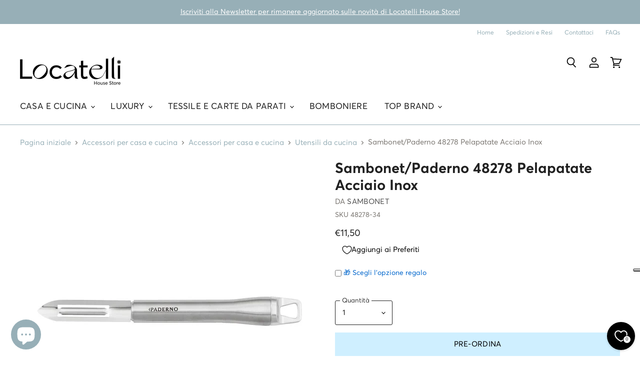

--- FILE ---
content_type: text/html; charset=utf-8
request_url: https://locatellihousestore.it/products/48278-34-sambonet
body_size: 71500
content:
<!doctype html>
<html class="no-js no-touch" lang="it">
  <head>


  <script>
    window.Store = window.Store || {};
    window.Store.id = 57003966636;
  </script>
    <meta charset="utf-8">
    <meta http-equiv="X-UA-Compatible" content="IE=edge,chrome=1">
    <meta name="viewport" content="width=device-width,initial-scale=1" />

    <!-- Preconnect Domains -->
    <link rel="preconnect" href="https://cdn.shopify.com" crossorigin>
    <link rel="preconnect" href="https://fonts.shopify.com" crossorigin>
    <link rel="preconnect" href="https://monorail-edge.shopifysvc.com">

    
    

    <!-- Preload Assets -->
    <link rel="preload" href="//locatellihousestore.it/cdn/shop/t/69/assets/api.js?v=76206469115915889501700731314" as="script">

    

    <link rel="preload" href="//locatellihousestore.it/cdn/shop/t/69/assets/superstore.js?v=128246710686765074161700731314" as="script"><title>Sambonet/Paderno 48278 Pelapatate Acciaio Inox — Locatelli House Store</title>

    
      <meta name="description" content="Acquista online Sambonet/Paderno 48278 Pelapatate Acciaio Inox. Locatelli rivenditore ufficiale Sambonet">
    

    
  <link rel="shortcut icon" href="//locatellihousestore.it/cdn/shop/files/Contratto_92ec053c-7282-44b9-9ab9-0138ddc1e448_32x32.png?v=1626188342" type="image/png">


    
      <link rel="canonical" href="https://locatellihousestore.it/products/48278-34-sambonet" />
    

    
    















<meta property="og:site_name" content="Locatelli House Store">
<meta property="og:url" content="https://locatellihousestore.it/products/48278-34-sambonet">
<meta property="og:title" content="Sambonet/Paderno 48278 Pelapatate Acciaio Inox">
<meta property="og:type" content="website">
<meta property="og:description" content="Acquista online Sambonet/Paderno 48278 Pelapatate Acciaio Inox. Locatelli rivenditore ufficiale Sambonet">




    
    
    

    
    
    <meta
      property="og:image"
      content="https://locatellihousestore.it/cdn/shop/products/48278-34_1200x1200.jpg?v=1630686500"
    />
    <meta
      property="og:image:secure_url"
      content="https://locatellihousestore.it/cdn/shop/products/48278-34_1200x1200.jpg?v=1630686500"
    />
    <meta property="og:image:width" content="1200" />
    <meta property="og:image:height" content="1200" />
    
    
    <meta property="og:image:alt" content="Sambonet/Paderno 48278 Pelapatate Acciaio Inox" />
  
















<meta name="twitter:title" content="Sambonet/Paderno 48278 Pelapatate Acciaio Inox">
<meta name="twitter:description" content="Acquista online Sambonet/Paderno 48278 Pelapatate Acciaio Inox. Locatelli rivenditore ufficiale Sambonet">


    
    
    
      
      
      <meta name="twitter:card" content="summary">
    
    
    <meta
      property="twitter:image"
      content="https://locatellihousestore.it/cdn/shop/products/48278-34_1200x1200_crop_center.jpg?v=1630686500"
    />
    <meta property="twitter:image:width" content="1200" />
    <meta property="twitter:image:height" content="1200" />
    
    
    <meta property="twitter:image:alt" content="Sambonet/Paderno 48278 Pelapatate Acciaio Inox" />
  



    

    <link rel="preload" href="//locatellihousestore.it/cdn/fonts/outfit/outfit_n3.8c97ae4c4fac7c2ea467a6dc784857f4de7e0e37.woff2" as="font" crossorigin="anonymous">

    
      <link rel="preload" as="style" href="//locatellihousestore.it/cdn/shop/t/69/assets/theme.css?v=154168410921236404021763475364">
    

    <script>window.performance && window.performance.mark && window.performance.mark('shopify.content_for_header.start');</script><meta name="google-site-verification" content="-rvN-a5_ahEcVAyDBH2W6S-aejhyFJxQhHRHaS5ZGVc">
<meta name="facebook-domain-verification" content="dlcd7tkirglpc6srutbuf5j2n96czu">
<meta name="facebook-domain-verification" content="ozl3hxtmg7q3r0tar9v8vqzqxaermu">
<meta name="google-site-verification" content="vOWll7AsKfLaFKKMajOR8sUQqN_iJgK3QwILktrfNNo">
<meta id="shopify-digital-wallet" name="shopify-digital-wallet" content="/57003966636/digital_wallets/dialog">
<meta name="shopify-checkout-api-token" content="9a89bd4fb9d3680eaee8ed8f2c8f1f70">
<meta id="in-context-paypal-metadata" data-shop-id="57003966636" data-venmo-supported="false" data-environment="production" data-locale="it_IT" data-paypal-v4="true" data-currency="EUR">
<link rel="alternate" hreflang="x-default" href="https://locatellihousestore.it/products/48278-34-sambonet">
<link rel="alternate" hreflang="it" href="https://locatellihousestore.it/products/48278-34-sambonet">
<link rel="alternate" hreflang="en" href="https://locatellihousestore.it/en/products/48278-34-sambonet">
<link rel="alternate" hreflang="de" href="https://locatellihousestore.it/de/products/48278-34-sambonet">
<link rel="alternate" type="application/json+oembed" href="https://locatellihousestore.it/products/48278-34-sambonet.oembed">
<script async="async" src="/checkouts/internal/preloads.js?locale=it-IT"></script>
<link rel="preconnect" href="https://shop.app" crossorigin="anonymous">
<script async="async" src="https://shop.app/checkouts/internal/preloads.js?locale=it-IT&shop_id=57003966636" crossorigin="anonymous"></script>
<script id="apple-pay-shop-capabilities" type="application/json">{"shopId":57003966636,"countryCode":"IT","currencyCode":"EUR","merchantCapabilities":["supports3DS"],"merchantId":"gid:\/\/shopify\/Shop\/57003966636","merchantName":"Locatelli House Store","requiredBillingContactFields":["postalAddress","email","phone"],"requiredShippingContactFields":["postalAddress","email","phone"],"shippingType":"shipping","supportedNetworks":["visa","maestro","masterCard","amex"],"total":{"type":"pending","label":"Locatelli House Store","amount":"1.00"},"shopifyPaymentsEnabled":true,"supportsSubscriptions":true}</script>
<script id="shopify-features" type="application/json">{"accessToken":"9a89bd4fb9d3680eaee8ed8f2c8f1f70","betas":["rich-media-storefront-analytics"],"domain":"locatellihousestore.it","predictiveSearch":true,"shopId":57003966636,"locale":"it"}</script>
<script>var Shopify = Shopify || {};
Shopify.shop = "locatellihs.myshopify.com";
Shopify.locale = "it";
Shopify.currency = {"active":"EUR","rate":"1.0"};
Shopify.country = "IT";
Shopify.theme = {"name":"Refresh Home Page Black Friday 21\/11","id":155771142479,"schema_name":"Superstore","schema_version":"5.1.0","theme_store_id":null,"role":"main"};
Shopify.theme.handle = "null";
Shopify.theme.style = {"id":null,"handle":null};
Shopify.cdnHost = "locatellihousestore.it/cdn";
Shopify.routes = Shopify.routes || {};
Shopify.routes.root = "/";</script>
<script type="module">!function(o){(o.Shopify=o.Shopify||{}).modules=!0}(window);</script>
<script>!function(o){function n(){var o=[];function n(){o.push(Array.prototype.slice.apply(arguments))}return n.q=o,n}var t=o.Shopify=o.Shopify||{};t.loadFeatures=n(),t.autoloadFeatures=n()}(window);</script>
<script>
  window.ShopifyPay = window.ShopifyPay || {};
  window.ShopifyPay.apiHost = "shop.app\/pay";
  window.ShopifyPay.redirectState = null;
</script>
<script id="shop-js-analytics" type="application/json">{"pageType":"product"}</script>
<script defer="defer" async type="module" src="//locatellihousestore.it/cdn/shopifycloud/shop-js/modules/v2/client.init-shop-cart-sync_DQIcCFLZ.it.esm.js"></script>
<script defer="defer" async type="module" src="//locatellihousestore.it/cdn/shopifycloud/shop-js/modules/v2/chunk.common_BYLi5q0m.esm.js"></script>
<script type="module">
  await import("//locatellihousestore.it/cdn/shopifycloud/shop-js/modules/v2/client.init-shop-cart-sync_DQIcCFLZ.it.esm.js");
await import("//locatellihousestore.it/cdn/shopifycloud/shop-js/modules/v2/chunk.common_BYLi5q0m.esm.js");

  window.Shopify.SignInWithShop?.initShopCartSync?.({"fedCMEnabled":true,"windoidEnabled":true});

</script>
<script>
  window.Shopify = window.Shopify || {};
  if (!window.Shopify.featureAssets) window.Shopify.featureAssets = {};
  window.Shopify.featureAssets['shop-js'] = {"shop-cart-sync":["modules/v2/client.shop-cart-sync_CZl5mG_u.it.esm.js","modules/v2/chunk.common_BYLi5q0m.esm.js"],"init-fed-cm":["modules/v2/client.init-fed-cm_CBxtZrxg.it.esm.js","modules/v2/chunk.common_BYLi5q0m.esm.js"],"shop-button":["modules/v2/client.shop-button_ByfqkYDY.it.esm.js","modules/v2/chunk.common_BYLi5q0m.esm.js"],"shop-cash-offers":["modules/v2/client.shop-cash-offers_stx9RVL8.it.esm.js","modules/v2/chunk.common_BYLi5q0m.esm.js","modules/v2/chunk.modal_9bWcvmUU.esm.js"],"init-windoid":["modules/v2/client.init-windoid_DqmADOHy.it.esm.js","modules/v2/chunk.common_BYLi5q0m.esm.js"],"init-shop-email-lookup-coordinator":["modules/v2/client.init-shop-email-lookup-coordinator_Po4-2zNR.it.esm.js","modules/v2/chunk.common_BYLi5q0m.esm.js"],"shop-toast-manager":["modules/v2/client.shop-toast-manager_DHXyfGC3.it.esm.js","modules/v2/chunk.common_BYLi5q0m.esm.js"],"shop-login-button":["modules/v2/client.shop-login-button_MJmbO2R1.it.esm.js","modules/v2/chunk.common_BYLi5q0m.esm.js","modules/v2/chunk.modal_9bWcvmUU.esm.js"],"avatar":["modules/v2/client.avatar_BTnouDA3.it.esm.js"],"pay-button":["modules/v2/client.pay-button_rrOf3zEi.it.esm.js","modules/v2/chunk.common_BYLi5q0m.esm.js"],"init-shop-cart-sync":["modules/v2/client.init-shop-cart-sync_DQIcCFLZ.it.esm.js","modules/v2/chunk.common_BYLi5q0m.esm.js"],"init-customer-accounts":["modules/v2/client.init-customer-accounts_C1klJByh.it.esm.js","modules/v2/client.shop-login-button_MJmbO2R1.it.esm.js","modules/v2/chunk.common_BYLi5q0m.esm.js","modules/v2/chunk.modal_9bWcvmUU.esm.js"],"init-shop-for-new-customer-accounts":["modules/v2/client.init-shop-for-new-customer-accounts_oBwlSv5e.it.esm.js","modules/v2/client.shop-login-button_MJmbO2R1.it.esm.js","modules/v2/chunk.common_BYLi5q0m.esm.js","modules/v2/chunk.modal_9bWcvmUU.esm.js"],"init-customer-accounts-sign-up":["modules/v2/client.init-customer-accounts-sign-up_CSjFWgfV.it.esm.js","modules/v2/client.shop-login-button_MJmbO2R1.it.esm.js","modules/v2/chunk.common_BYLi5q0m.esm.js","modules/v2/chunk.modal_9bWcvmUU.esm.js"],"checkout-modal":["modules/v2/client.checkout-modal_DfvW2q5x.it.esm.js","modules/v2/chunk.common_BYLi5q0m.esm.js","modules/v2/chunk.modal_9bWcvmUU.esm.js"],"shop-follow-button":["modules/v2/client.shop-follow-button_BvgASt9f.it.esm.js","modules/v2/chunk.common_BYLi5q0m.esm.js","modules/v2/chunk.modal_9bWcvmUU.esm.js"],"lead-capture":["modules/v2/client.lead-capture_BPF3QT4q.it.esm.js","modules/v2/chunk.common_BYLi5q0m.esm.js","modules/v2/chunk.modal_9bWcvmUU.esm.js"],"shop-login":["modules/v2/client.shop-login_5L2eCxM9.it.esm.js","modules/v2/chunk.common_BYLi5q0m.esm.js","modules/v2/chunk.modal_9bWcvmUU.esm.js"],"payment-terms":["modules/v2/client.payment-terms_p4_Vxuou.it.esm.js","modules/v2/chunk.common_BYLi5q0m.esm.js","modules/v2/chunk.modal_9bWcvmUU.esm.js"]};
</script>
<script>(function() {
  var isLoaded = false;
  function asyncLoad() {
    if (isLoaded) return;
    isLoaded = true;
    var urls = ["https:\/\/app.supergiftoptions.com\/get_script\/0b40ac4435a511ec92fa0e2ce9b9a927.js?v=260061\u0026shop=locatellihs.myshopify.com","https:\/\/gtm.gropulse.com\/get_script?shop=locatellihs.myshopify.com","https:\/\/cdn.nfcube.com\/instafeed-ccbdc2a1f2c8a768b9833bbd4bb2c567.js?shop=locatellihs.myshopify.com"];
    for (var i = 0; i < urls.length; i++) {
      var s = document.createElement('script');
      s.type = 'text/javascript';
      s.async = true;
      s.src = urls[i];
      var x = document.getElementsByTagName('script')[0];
      x.parentNode.insertBefore(s, x);
    }
  };
  if(window.attachEvent) {
    window.attachEvent('onload', asyncLoad);
  } else {
    window.addEventListener('load', asyncLoad, false);
  }
})();</script>
<script id="__st">var __st={"a":57003966636,"offset":3600,"reqid":"ddc1eee3-2cd4-4288-baec-5fab15b96d9c-1768466375","pageurl":"locatellihousestore.it\/products\/48278-34-sambonet","u":"df67cfabd8fa","p":"product","rtyp":"product","rid":6913190396076};</script>
<script>window.ShopifyPaypalV4VisibilityTracking = true;</script>
<script id="captcha-bootstrap">!function(){'use strict';const t='contact',e='account',n='new_comment',o=[[t,t],['blogs',n],['comments',n],[t,'customer']],c=[[e,'customer_login'],[e,'guest_login'],[e,'recover_customer_password'],[e,'create_customer']],r=t=>t.map((([t,e])=>`form[action*='/${t}']:not([data-nocaptcha='true']) input[name='form_type'][value='${e}']`)).join(','),a=t=>()=>t?[...document.querySelectorAll(t)].map((t=>t.form)):[];function s(){const t=[...o],e=r(t);return a(e)}const i='password',u='form_key',d=['recaptcha-v3-token','g-recaptcha-response','h-captcha-response',i],f=()=>{try{return window.sessionStorage}catch{return}},m='__shopify_v',_=t=>t.elements[u];function p(t,e,n=!1){try{const o=window.sessionStorage,c=JSON.parse(o.getItem(e)),{data:r}=function(t){const{data:e,action:n}=t;return t[m]||n?{data:e,action:n}:{data:t,action:n}}(c);for(const[e,n]of Object.entries(r))t.elements[e]&&(t.elements[e].value=n);n&&o.removeItem(e)}catch(o){console.error('form repopulation failed',{error:o})}}const l='form_type',E='cptcha';function T(t){t.dataset[E]=!0}const w=window,h=w.document,L='Shopify',v='ce_forms',y='captcha';let A=!1;((t,e)=>{const n=(g='f06e6c50-85a8-45c8-87d0-21a2b65856fe',I='https://cdn.shopify.com/shopifycloud/storefront-forms-hcaptcha/ce_storefront_forms_captcha_hcaptcha.v1.5.2.iife.js',D={infoText:'Protetto da hCaptcha',privacyText:'Privacy',termsText:'Termini'},(t,e,n)=>{const o=w[L][v],c=o.bindForm;if(c)return c(t,g,e,D).then(n);var r;o.q.push([[t,g,e,D],n]),r=I,A||(h.body.append(Object.assign(h.createElement('script'),{id:'captcha-provider',async:!0,src:r})),A=!0)});var g,I,D;w[L]=w[L]||{},w[L][v]=w[L][v]||{},w[L][v].q=[],w[L][y]=w[L][y]||{},w[L][y].protect=function(t,e){n(t,void 0,e),T(t)},Object.freeze(w[L][y]),function(t,e,n,w,h,L){const[v,y,A,g]=function(t,e,n){const i=e?o:[],u=t?c:[],d=[...i,...u],f=r(d),m=r(i),_=r(d.filter((([t,e])=>n.includes(e))));return[a(f),a(m),a(_),s()]}(w,h,L),I=t=>{const e=t.target;return e instanceof HTMLFormElement?e:e&&e.form},D=t=>v().includes(t);t.addEventListener('submit',(t=>{const e=I(t);if(!e)return;const n=D(e)&&!e.dataset.hcaptchaBound&&!e.dataset.recaptchaBound,o=_(e),c=g().includes(e)&&(!o||!o.value);(n||c)&&t.preventDefault(),c&&!n&&(function(t){try{if(!f())return;!function(t){const e=f();if(!e)return;const n=_(t);if(!n)return;const o=n.value;o&&e.removeItem(o)}(t);const e=Array.from(Array(32),(()=>Math.random().toString(36)[2])).join('');!function(t,e){_(t)||t.append(Object.assign(document.createElement('input'),{type:'hidden',name:u})),t.elements[u].value=e}(t,e),function(t,e){const n=f();if(!n)return;const o=[...t.querySelectorAll(`input[type='${i}']`)].map((({name:t})=>t)),c=[...d,...o],r={};for(const[a,s]of new FormData(t).entries())c.includes(a)||(r[a]=s);n.setItem(e,JSON.stringify({[m]:1,action:t.action,data:r}))}(t,e)}catch(e){console.error('failed to persist form',e)}}(e),e.submit())}));const S=(t,e)=>{t&&!t.dataset[E]&&(n(t,e.some((e=>e===t))),T(t))};for(const o of['focusin','change'])t.addEventListener(o,(t=>{const e=I(t);D(e)&&S(e,y())}));const B=e.get('form_key'),M=e.get(l),P=B&&M;t.addEventListener('DOMContentLoaded',(()=>{const t=y();if(P)for(const e of t)e.elements[l].value===M&&p(e,B);[...new Set([...A(),...v().filter((t=>'true'===t.dataset.shopifyCaptcha))])].forEach((e=>S(e,t)))}))}(h,new URLSearchParams(w.location.search),n,t,e,['guest_login'])})(!0,!0)}();</script>
<script integrity="sha256-4kQ18oKyAcykRKYeNunJcIwy7WH5gtpwJnB7kiuLZ1E=" data-source-attribution="shopify.loadfeatures" defer="defer" src="//locatellihousestore.it/cdn/shopifycloud/storefront/assets/storefront/load_feature-a0a9edcb.js" crossorigin="anonymous"></script>
<script crossorigin="anonymous" defer="defer" src="//locatellihousestore.it/cdn/shopifycloud/storefront/assets/shopify_pay/storefront-65b4c6d7.js?v=20250812"></script>
<script data-source-attribution="shopify.dynamic_checkout.dynamic.init">var Shopify=Shopify||{};Shopify.PaymentButton=Shopify.PaymentButton||{isStorefrontPortableWallets:!0,init:function(){window.Shopify.PaymentButton.init=function(){};var t=document.createElement("script");t.src="https://locatellihousestore.it/cdn/shopifycloud/portable-wallets/latest/portable-wallets.it.js",t.type="module",document.head.appendChild(t)}};
</script>
<script data-source-attribution="shopify.dynamic_checkout.buyer_consent">
  function portableWalletsHideBuyerConsent(e){var t=document.getElementById("shopify-buyer-consent"),n=document.getElementById("shopify-subscription-policy-button");t&&n&&(t.classList.add("hidden"),t.setAttribute("aria-hidden","true"),n.removeEventListener("click",e))}function portableWalletsShowBuyerConsent(e){var t=document.getElementById("shopify-buyer-consent"),n=document.getElementById("shopify-subscription-policy-button");t&&n&&(t.classList.remove("hidden"),t.removeAttribute("aria-hidden"),n.addEventListener("click",e))}window.Shopify?.PaymentButton&&(window.Shopify.PaymentButton.hideBuyerConsent=portableWalletsHideBuyerConsent,window.Shopify.PaymentButton.showBuyerConsent=portableWalletsShowBuyerConsent);
</script>
<script>
  function portableWalletsCleanup(e){e&&e.src&&console.error("Failed to load portable wallets script "+e.src);var t=document.querySelectorAll("shopify-accelerated-checkout .shopify-payment-button__skeleton, shopify-accelerated-checkout-cart .wallet-cart-button__skeleton"),e=document.getElementById("shopify-buyer-consent");for(let e=0;e<t.length;e++)t[e].remove();e&&e.remove()}function portableWalletsNotLoadedAsModule(e){e instanceof ErrorEvent&&"string"==typeof e.message&&e.message.includes("import.meta")&&"string"==typeof e.filename&&e.filename.includes("portable-wallets")&&(window.removeEventListener("error",portableWalletsNotLoadedAsModule),window.Shopify.PaymentButton.failedToLoad=e,"loading"===document.readyState?document.addEventListener("DOMContentLoaded",window.Shopify.PaymentButton.init):window.Shopify.PaymentButton.init())}window.addEventListener("error",portableWalletsNotLoadedAsModule);
</script>

<script type="module" src="https://locatellihousestore.it/cdn/shopifycloud/portable-wallets/latest/portable-wallets.it.js" onError="portableWalletsCleanup(this)" crossorigin="anonymous"></script>
<script nomodule>
  document.addEventListener("DOMContentLoaded", portableWalletsCleanup);
</script>

<link id="shopify-accelerated-checkout-styles" rel="stylesheet" media="screen" href="https://locatellihousestore.it/cdn/shopifycloud/portable-wallets/latest/accelerated-checkout-backwards-compat.css" crossorigin="anonymous">
<style id="shopify-accelerated-checkout-cart">
        #shopify-buyer-consent {
  margin-top: 1em;
  display: inline-block;
  width: 100%;
}

#shopify-buyer-consent.hidden {
  display: none;
}

#shopify-subscription-policy-button {
  background: none;
  border: none;
  padding: 0;
  text-decoration: underline;
  font-size: inherit;
  cursor: pointer;
}

#shopify-subscription-policy-button::before {
  box-shadow: none;
}

      </style>

<script>window.performance && window.performance.mark && window.performance.mark('shopify.content_for_header.end');</script>

    <script>
      document.documentElement.className=document.documentElement.className.replace(/\bno-js\b/,'js');
      if(window.Shopify&&window.Shopify.designMode)document.documentElement.className+=' in-theme-editor';
      if(('ontouchstart' in window)||window.DocumentTouch&&document instanceof DocumentTouch)document.documentElement.className=document.documentElement.className.replace(/\bno-touch\b/,'has-touch');
    </script>

    <script src="//locatellihousestore.it/cdn/shop/t/69/assets/api.js?v=76206469115915889501700731314" defer></script>

    
      <link href="//locatellihousestore.it/cdn/shop/t/69/assets/theme.css?v=154168410921236404021763475364" rel="stylesheet" type="text/css" media="all" />
    

    

    
    <script>
      window.Theme = window.Theme || {};
      window.Theme.version = '5.1.0';
      window.Theme.name = 'Superstore';
      window.Theme.routes = {
        "root_url": "/",
        "account_url": "/account",
        "account_login_url": "https://locatellihousestore.it/customer_authentication/redirect?locale=it&region_country=IT",
        "account_logout_url": "/account/logout",
        "account_register_url": "https://account.locatellihousestore.it?locale=it",
        "account_addresses_url": "/account/addresses",
        "collections_url": "/collections",
        "all_products_collection_url": "/collections/all",
        "search_url": "/search",
        "predictive_search_url": "/search/suggest",
        "cart_url": "/cart",
        "cart_add_url": "/cart/add",
        "cart_change_url": "/cart/change",
        "cart_clear_url": "/cart/clear",
        "product_recommendations_url": "/recommendations/products",
      };
    </script>
    

  
<script>
    
    
    
    
    var gsf_conversion_data = {page_type : 'product', event : 'view_item', data : {product_data : [{variant_id : 40371734053036, product_id : 6913190396076, name : "Sambonet/Paderno 48278 Pelapatate Acciaio Inox", price : "11.50", currency : "EUR", sku : "48278-34", brand : "Sambonet", variant : "Default Title", category : "", quantity : "0" }], total_price : "11.50", shop_currency : "EUR"}};
    
</script>
<!-- BEGIN app block: shopify://apps/gtm-data-layer/blocks/gropulse-gtm/ec1066b4-8b00-4630-a216-c88f51204a28 --><!-- BEGIN app snippet: custom-event-selector -->

<div id="gropulse-custom-event-selector-modal" class="gropulse-custom-event-modal">
  <div class="gropulse-custom-event-modal-content">
    <div class="gropulse-custom-event-modal-header">
      <p class="gropulse-modal-title">Custom Event Setup</p>
      <span class="gropulse-custom-event-close">&times;</span>
    </div>
    <div class="gropulse-custom-event-modal-body">
      <p>Click on the elements you want to track as custom events. Selected elements will appear in the list below.</p>

      <button id="gropulse-track-new-button" class="gropulse-track-new-button">Track New Element</button>

      <div class="gropulse-selected-elements">
        <span class="gropulse-selected-elements-title">Selected Elements (0)</span>
        <ul id="gropulse-selected-elements-list"></ul>
      </div>
    </div>
    <div class="gropulse-custom-event-modal-footer">
      <button id="gropulse-finish-setup-button" class="gropulse-finish-setup-button">Finish Setup</button>
    </div>
  </div>
</div>

<style>
.gropulse-custom-event-modal {
  display: none;
  position: fixed;
  z-index: 99999;
  left: 20px;
  top: 20px;
  width: 400px;
  background-color: #fff;
  border-radius: 8px;
  box-shadow: 0 4px 20px rgba(0, 0, 0, 0.2);
  font-family: -apple-system, BlinkMacSystemFont, "Segoe UI", Roboto, Helvetica, Arial, sans-serif;
  max-height: 90vh;
  overflow-y: auto;
}

.gropulse-custom-event-modal-content {
  width: 100%;
}

.gropulse-custom-event-modal-header {
  padding: 15px 20px;
  display: flex;
  justify-content: space-between;
  align-items: center;
  border-bottom: 1px solid #e5e5e5;
}

.gropulse-custom-event-modal-header .gropulse-modal-title {
  margin: 0;
  font-size: 18px;
  font-weight: 600;
  color: #333;
}

.gropulse-custom-event-close {
  color: #aaa;
  font-size: 24px;
  font-weight: bold;
  cursor: pointer;
}

.gropulse-custom-event-close:hover {
  color: #555;
}

.gropulse-custom-event-modal-body {
  padding: 20px;
}

.gropulse-custom-event-modal-footer {
  padding: 15px 20px;
  border-top: 1px solid #e5e5e5;
  text-align: right;
}

.gropulse-track-new-button,
.gropulse-finish-setup-button {
  padding: 10px 15px;
  border-radius: 4px;
  border: none;
  font-size: 14px;
  font-weight: 500;
  cursor: pointer;
}

.gropulse-track-new-button {
  background-color: #4CAF50;
  color: white;
  margin-top: 10px;
}

.gropulse-finish-setup-button {
  background-color: #2196F3;
  color: white;
}

.gropulse-selected-elements {
  margin-top: 20px;
}

.gropulse-selected-elements-title {
  display: block;
  font-size: 16px;
  margin-bottom: 10px;
  font-weight: 500;
}

#gropulse-selected-elements-list {
  list-style: none;
  padding: 0;
  margin: 0;
  max-height: 200px;
  overflow-y: auto;
  border: 1px solid #e5e5e5;
  border-radius: 4px;
}

#gropulse-selected-elements-list li {
  padding: 10px;
  border-bottom: 1px solid #e5e5e5;
  display: flex;
  justify-content: space-between;
  align-items: center;
}

#gropulse-selected-elements-list li:last-child {
  border-bottom: none;
}

.gropulse-element-info {
  flex: 1;
  font-size: 14px;
  word-break: break-word;
}

.gropulse-remove-element {
  color: #f44336;
  cursor: pointer;
  margin-left: 10px;
}

.gropulse-page-overlay {
  position: fixed;
  top: 0;
  left: 0;
  width: 100%;
  height: 100%;
  background-color: rgba(0, 0, 0, 0.3);
  z-index: 99990;
  pointer-events: none;
}

.gropulse-highlight-element {
  position: absolute;
  pointer-events: none;
  background-color: rgba(76, 175, 80, 0.2);
  border: 2px solid #4CAF50;
  z-index: 99991;
  box-sizing: border-box;
}

/* Make modal draggable */
.gropulse-custom-event-modal-header {
  cursor: move;
}

/* Responsive styles */
@media screen and (max-width: 480px) {
  .gropulse-custom-event-modal {
    width: 90%;
    left: 5%;
    top: 5%;
  }
}
</style>

<script>
document.addEventListener('DOMContentLoaded', function() {
  // Parse URL parameters
  const urlParams = new URLSearchParams(window.location.search);
  const customEventParam = urlParams.get('customEvent');
  const redirectUrl = urlParams.get('redirectUrl');

  // Initialize session storage if customEvent param is present
  if (customEventParam === '1') {
    // Set flag in session storage to show the modal across page navigation
    sessionStorage.setItem('gropulseCustomEventSetupActive', 'true');
    // Store redirect URL for later use
    if (redirectUrl) {
      sessionStorage.setItem('gropulseCustomEventRedirectUrl', redirectUrl);
    }
  }

  // Don't proceed if setup mode is not active
  if (sessionStorage.getItem('gropulseCustomEventSetupActive') !== 'true') return;

  const modal = document.getElementById('gropulse-custom-event-selector-modal');
  const trackNewButton = document.getElementById('gropulse-track-new-button');
  const finishSetupButton = document.getElementById('gropulse-finish-setup-button');
  const closeButton = document.querySelector('.gropulse-custom-event-close');
  const selectedElementsList = document.getElementById('gropulse-selected-elements-list');
  const selectedElementsHeader = document.querySelector('.gropulse-selected-elements-title');

  let isSelectionMode = false;
  let selectedElements = [];
  let overlay = null;
  let highlightElement = null;

  // Load previously selected elements from session storage
  const storedElements = sessionStorage.getItem('gropulseSelectedElements');
  if (storedElements) {
    try {
      selectedElements = JSON.parse(storedElements);
      updateSelectedElementsList();
    } catch (error) {
      console.error('Error loading stored elements:', error);
    }
  }

  // Make the modal draggable
  makeElementDraggable(modal, document.querySelector('.gropulse-custom-event-modal-header'));

  // Show the modal
  modal.style.display = 'block';

  // Click event handlers
  trackNewButton.addEventListener('click', function() {
    if (isSelectionMode) {
      // Cancel selection mode if active
      disableSelectionMode();
    } else {
      // Enable selection mode
      enableSelectionMode();
    }
  });
  finishSetupButton.addEventListener('click', finishSetup);
  closeButton.addEventListener('click', closeModal);

  function makeElementDraggable(element, handle) {
    let pos1 = 0, pos2 = 0, pos3 = 0, pos4 = 0;

    // Try to get saved position from session storage
    const savedPosition = getSavedModalPosition();
    if (savedPosition) {
      element.style.top = savedPosition.top + "px";
      element.style.left = savedPosition.left + "px";
    }

    handle.onmousedown = dragMouseDown;

    function dragMouseDown(e) {
      e.preventDefault();
      pos3 = e.clientX;
      pos4 = e.clientY;
      document.onmouseup = closeDragElement;
      document.onmousemove = elementDrag;
    }

    function elementDrag(e) {
      e.preventDefault();
      pos1 = pos3 - e.clientX;
      pos2 = pos4 - e.clientY;
      pos3 = e.clientX;
      pos4 = e.clientY;

      // Calculate new position ensuring it stays within viewport
      let newTop = element.offsetTop - pos2;
      let newLeft = element.offsetLeft - pos1;

      // Get viewport dimensions
      const viewportWidth = window.innerWidth;
      const viewportHeight = window.innerHeight;

      // Limit to viewport boundaries
      newTop = Math.max(0, Math.min(newTop, viewportHeight - 100));
      newLeft = Math.max(0, Math.min(newLeft, viewportWidth - 100));

      element.style.top = newTop + "px";
      element.style.left = newLeft + "px";

      // Save position to session storage
      saveModalPosition(newTop, newLeft);
    }

    function closeDragElement() {
      document.onmouseup = null;
      document.onmousemove = null;

      // Save final position
      saveModalPosition(element.offsetTop, element.offsetLeft);
    }
  }

  // Save modal position to session storage
  function saveModalPosition(top, left) {
    try {
      sessionStorage.setItem('gropulseModalPosition', JSON.stringify({ top, left }));
    } catch (error) {
      console.error('Error saving modal position:', error);
    }
  }

  // Get saved modal position from session storage
  function getSavedModalPosition() {
    try {
      const position = sessionStorage.getItem('gropulseModalPosition');
      return position ? JSON.parse(position) : null;
    } catch (error) {
      console.error('Error getting modal position:', error);
      return null;
    }
  }

  function enableSelectionMode() {
    if (isSelectionMode) return;

    isSelectionMode = true;
    trackNewButton.textContent = 'Cancel Selection';
    trackNewButton.style.backgroundColor = '#f44336';

    // Create overlay
    overlay = document.createElement('div');
    overlay.className = 'gropulse-page-overlay';
    document.body.appendChild(overlay);

    // Create highlight element
    highlightElement = document.createElement('div');
    highlightElement.className = 'gropulse-highlight-element';
    document.body.appendChild(highlightElement);

    // Add event listeners for element selection
    document.addEventListener('mouseover', highlightTargetElement);
    document.addEventListener('click', selectElement, true);
  }

  function disableSelectionMode() {
    if (!isSelectionMode) return;

    isSelectionMode = false;
    trackNewButton.textContent = 'Track New Element';
    trackNewButton.style.backgroundColor = '#4CAF50';

    // Remove overlay and highlight
    if (overlay) {
      document.body.removeChild(overlay);
      overlay = null;
    }

    if (highlightElement) {
      document.body.removeChild(highlightElement);
      highlightElement = null;
    }

    // Remove event listeners
    document.removeEventListener('mouseover', highlightTargetElement);
    document.removeEventListener('click', selectElement, true);
  }

  // Helper function to update the list of selected elements
  function updateSelectedElementsList() {
    // Clear existing list
    selectedElementsList.innerHTML = '';

    // Update the header count
    selectedElementsHeader.textContent = `Selected Elements (${selectedElements.length})`;

    // Add each element to the list
    selectedElements.forEach(element => {
      const li = document.createElement('li');
      li.dataset.id = element.id;

      const elementInfo = document.createElement('div');
      elementInfo.className = 'gropulse-element-info';
      elementInfo.textContent = `"${element.text}" (${element.selector})`;

      const removeButton = document.createElement('span');
      removeButton.className = 'gropulse-remove-element';
      removeButton.textContent = '✕';
      removeButton.addEventListener('click', function() {
        removeElementFromList(element.id);
      });

      li.appendChild(elementInfo);
      li.appendChild(removeButton);
      selectedElementsList.appendChild(li);
    });

    // Save to session storage
    sessionStorage.setItem('gropulseSelectedElements', JSON.stringify(selectedElements));
  }

  function highlightTargetElement(e) {
    if (!isSelectionMode) return;

    // Don't highlight elements in the modal itself
    if (e.target.closest('#gropulse-custom-event-selector-modal')) {
      if (highlightElement) {
        highlightElement.style.display = 'none';
      }
      return;
    }

    const rect = e.target.getBoundingClientRect();
    highlightElement.style.display = 'block';
    highlightElement.style.width = rect.width + 'px';
    highlightElement.style.height = rect.height + 'px';
    highlightElement.style.left = (window.pageXOffset + rect.left) + 'px';
    highlightElement.style.top = (window.pageYOffset + rect.top) + 'px';
  }

  function selectElement(e) {
    if (!isSelectionMode) return;

    // Don't select elements in the modal itself
    if (e.target.closest('#gropulse-custom-event-selector-modal')) {
      return;
    }

    // Prevent default action (like following links)
    e.preventDefault();
    e.stopPropagation();

    // Generate a selector for the clicked element
    const selector = generateSelector(e.target);

    // Add to selected elements list
    addElementToList(e.target, selector);

    // Disable selection mode
    disableSelectionMode();
  }

  function generateSelector(element) {
    // First try ID selector if available
    if (element.id) {
      return `#${element.id}`;
    }

    // Try with classes
    if (element.className && typeof element.className === 'string') {
      const classes = element.className.trim().split(/\s+/);
      if (classes.length > 0) {
        const classSelector = `.${classes.join('.')}`;
        if (document.querySelectorAll(classSelector).length === 1) {
          return classSelector;
        }
      }
    }

    // Use tag name with nth-child
    let path = '';
    let parent = element;

    while (parent) {
      if (parent === document.body) {
        path = 'body ' + path;
        break;
      }

      let tag = parent.tagName.toLowerCase();
      let siblings = Array.from(parent.parentNode.children).filter(child => child.tagName === parent.tagName);

      if (siblings.length > 1) {
        let index = siblings.indexOf(parent) + 1;
        tag += `:nth-child(${index})`;
      }

      path = tag + (path ? ' > ' + path : '');
      parent = parent.parentNode;

      // Stop at a certain depth to avoid overly complex selectors
      if (path.split('>').length > 5) {
        break;
      }
    }

    return path.trim();
  }

  function addElementToList(element, selector) {
    // Create a unique ID for this element
    const elementId = 'element-' + Date.now();

    // Add to our array
    selectedElements.push({
      id: elementId,
      selector: selector,
      text: element.textContent.trim().substring(0, 50) || element.tagName.toLowerCase()
    });

    // Update the display
    updateSelectedElementsList();
  }

  function removeElementFromList(id) {
    // Remove from array
    selectedElements = selectedElements.filter(el => el.id !== id);

    // Update the display
    updateSelectedElementsList();
  }

  function closeModal() {
    disableSelectionMode();
    modal.style.display = 'none';

    // Clear setup mode and data but keep the modal position
    sessionStorage.removeItem('gropulseCustomEventSetupActive');
    sessionStorage.removeItem('gropulseSelectedElements');
    // We intentionally don't remove gropulseModalPosition here to persist it across sessions
  }

  function finishSetup() {

    // Check if we have elements selected
    if (selectedElements.length > 0) {
      // Clean up our internal tracking but keep the modal position
      sessionStorage.removeItem('gropulseCustomEventSetupActive');
      sessionStorage.removeItem('gropulseSelectedElements');
      // We intentionally don't remove gropulseModalPosition to persist it

      // Redirect back to the app with selected elements as a URL parameter
      const savedRedirectUrl = sessionStorage.getItem('gropulseCustomEventRedirectUrl') || redirectUrl;

      if (savedRedirectUrl) {
        // Encode selected elements for URL
        const encodedElements = encodeURIComponent(JSON.stringify(selectedElements));

        // Determine if we need to add a ? or & for the parameter
        const separator = savedRedirectUrl.includes('?') ? '&' : '?';

        // Redirect to the app with the selected elements in the URL
        window.location.href = `${savedRedirectUrl}${separator}selectedElements=${encodedElements}`;
      }
    } else {
      alert('Please select at least one element to track.');
    }
  }
});
</script>
<!-- END app snippet -->
<!-- Google Tag Manager Head Tag Code Start -->
  <script>
    sessionStorage.setItem('gropulseGTMId', "GTM-KLRHTPN" );
    sessionStorage.setItem('gropulseGTMPlanName', "monthly" );
    sessionStorage.setItem("gropulseGTMEventListData", JSON.stringify({"trackingPurchase":true,"trackingAddToCart":true,"trackingRemoveFromCart":true,"trackingSingleProductPage":true,"trackingCollectionPage":true,"initiateCheckout":true}));
    sessionStorage.setItem("gropulseGTMServerType", "direct");
    sessionStorage.setItem("gropulseGTMMeasurementId", "G-R702ERXGH2");
    sessionStorage.setItem("gropulseGTMShopName", "locatellihs.myshopify.com");
    sessionStorage.setItem("gropulseGTMLinkedInConfig", JSON.stringify(null));
    sessionStorage.setItem("gropulseGTMConsentTrackingGiven", "false");
    sessionStorage.setItem("gropulseGTMWebPixelActivated", "false");sessionStorage.setItem("gropulseGTMCustomEvents", "");window.groPulseGTMDatalayer = window.groPulseGTMDatalayer || [];

    function gtmGtag(){
      window.groPulseGTMDatalayer.push(arguments);
    }
    
    

    (function(w, d, s, l, i) {
      w[l] = w[l] || [];
      w[l].push({"gtm.start": new Date().getTime(), event: "gtm.js"});
      var f = d.getElementsByTagName(s)[0],
        j = d.createElement(s),
        dl = l != "dataLayer"
          ? "&l=" + l
          : "";
      j.async = true;
      j.src = "https://www.googletagmanager.com/gtm.js?id=" + i + dl;
      f.parentNode.insertBefore(j, f);
    })(window, document, "script", "groPulseGTMDatalayer", "GTM-KLRHTPN");

       
    
    window.Shopify.loadFeatures([
      {
        name: "consent-tracking-api",
        version: "0.1"
      }
    ], (error) => {
      if (error) {
        console.error("Error loading consent-tracking-api feature:", error);
      }

      const consentTrackingGiven = false;

      if(!consentTrackingGiven){
        const event = new Event("gtm_start_tracking");
        window.dispatchEvent(event);
        return;
      }
      
      const marketingAllowed = Shopify?.customerPrivacy?.marketingAllowed() ?? false;
      const analyticsAllowed = Shopify?.customerPrivacy?.analyticsProcessingAllowed() ?? false;

      if (marketingAllowed || analyticsAllowed) {
        gtmGtag('consent', 'default', {
          'ad_storage': marketingAllowed ? 'granted' : 'denied',
          'ad_user_data': marketingAllowed ? 'granted' : 'denied',
          'ad_personalization': marketingAllowed ? 'granted' : 'denied',
          'analytics_storage': analyticsAllowed ? 'granted' : 'denied'
        });
      }
      
      document.addEventListener("visitorConsentCollected", (event) => {
        const marketingAllowed = event.detail.marketingAllowed;
        const analyticsAllowed = event.detail.analyticsAllowed;
        
        gtmGtag('consent', 'update', {
          'ad_storage': marketingAllowed ? 'granted' : 'denied',
          'ad_user_data': marketingAllowed ? 'granted' : 'denied',
          'ad_personalization': marketingAllowed ? 'granted' : 'denied',
          'analytics_storage': analyticsAllowed ? 'granted' : 'denied'
        });
      });

      const event = new Event("gtm_start_tracking");
      window.dispatchEvent(event);
    });
  </script>
  <!-- Google Tag Manager Head Tag Code End -->

  <!-- Google Tag Manager Noscript Code Start -->
  <noscript>
    <iframe
      src="https://www.googletagmanager.com/ns.html?id=GTM-KLRHTPN"
      height="0"
      width="0"
      style="display:none;visibility:hidden"></iframe>
  </noscript>
  <!-- Google Tag Manager Noscript Code End --><script>
  // Initialize dataLayer
   

  const linkedinConfig = null;

  function getGA4ClientId() {
    try {
      const cookies = document.cookie.split(';');
      for (const cookie of cookies) {
        const trimmedCookie = cookie.trim();
        if (trimmedCookie.startsWith('_ga=')) {
          const parts = trimmedCookie.substring(4).split('.');
          return parts.slice(2).join('.');
        }
      }
    } catch(e) {
      console.error('Error getting GA4 client ID:', e);
    }
    return null;
  }

  function getGA4SessionId(measurementId) {
    try {
      const normalizedId = measurementId.replace('G-', '');
      const cookieName = `_ga_${normalizedId}`;
      
      const cookies = document.cookie.split(';');
      for (const cookie of cookies) {
        const trimmedCookie = cookie.trim();
        if (trimmedCookie.startsWith(`${cookieName}=`)) {
          const cookieValue = trimmedCookie.substring(cookieName.length + 1);
          const sessionInfo = cookieValue.split('.')[2];
          
          if (sessionInfo) {
            return sessionInfo.split('$')[0].substring(1);
          }
        }
      }
    } catch(e) {
      console.error('Error getting GA4 session ID:', e);
    }
    return null;
  }

  function collectGA4Data() {
    const measurementId = "G-R702ERXGH2";
    const clientId = getGA4ClientId();
    const sessionId = getGA4SessionId(measurementId);
    
    if (clientId || sessionId) {
      localStorage.setItem('gropulse_gtm_sse', JSON.stringify({
        client_id: clientId,
        session_id: sessionId,
        timestamp: Date.now()
      }));
    }
  }

  function getCookie(name) {
    let cookie = {};
    document.cookie.split(";").forEach(function (el) {
      let [k, v] = el.split("=");
      cookie[k.trim()] = v;
    });
    return cookie[name];
  }

  function getFacebookBrowserParams() {
    let fbp = getCookie("_fbp") || null;
    let fbc = getCookie("_fbc") || null;

    if (!fbc && window.location.search.includes("fbclid=")) {
      const urlParams = new URLSearchParams(window.location.search);
      const fbclidValue = urlParams.get("fbclid");
      if (fbclidValue) {
        fbc = `fb.1.${Date.now()}.${fbclidValue}`;
      }
    }

    return { fbp, fbc };
  }

  function getTiktokBrowserParams() {
    let ttp = getCookie("_ttp") || null;
    let ttclid = getCookie("ttclid") || null;

    return { ttp, ttclid };
  }

  function getShopifyUniqueId() {
    let shopify_y = document.cookie
      .split(";")
      .filter((c) => c.includes("_shopify_y="))
      .map((c) => c.split("_shopify_y=")[1]);

    return (shopify_y.length && shopify_y[0]) || "";
  }

  function collectBrowserCookies() {
    const { fbp, fbc } = getFacebookBrowserParams();
    const { ttp, ttclid } = getTiktokBrowserParams();
    const shopifyUniqueId = getShopifyUniqueId();

    // Store browser cookies in localStorage for webpixel access
    if (fbp) localStorage.setItem("_fbp", fbp);
    if (fbc) localStorage.setItem("_fbc", fbc);
    if (ttp) localStorage.setItem("_ttp", ttp);
    if (ttclid) localStorage.setItem("ttclid", ttclid);
    if (shopifyUniqueId) localStorage.setItem("_shopify_y", shopifyUniqueId);
  }

  window.addEventListener('load', () => {
    collectGA4Data();
    collectBrowserCookies();
  });

  window.isServerEventEnabled = function(event) {
    try {
      const gropulseGTMEventListData = {"trackingPurchase":true,"trackingAddToCart":true,"trackingRemoveFromCart":true,"trackingSingleProductPage":true,"trackingCollectionPage":true,"initiateCheckout":true};
      if (!gropulseGTMEventListData?.serverEvents) return false;
      
      const eventMapping = {
        "purchase": "serverPurchase",
        "begin_checkout": "serverCheckout",
        "add_to_cart": "serverAddToCart",
        "view_item_list": "serverCollectionPage"
      };
      
      const mappedEvent = eventMapping[event];
      return mappedEvent ? !!gropulseGTMEventListData.serverEvents[mappedEvent] : false;
    } catch (error) {
      console.error("Error in isServerEventEnabled:", error);
      return false;
    }
  };

  window.generateEventId = function() {
    const key = 'gropulseGTMEventId';

    const eventId = `${Math.floor(Date.now())}_${Math.random().toString(36).slice(2, 8)}`;
    sessionStorage.setItem(key, eventId);

    return eventId;
  };

  window.getLinkedInConversionIds = function(eventName) {
    return linkedinConfig?.conversionEvents?.[eventName] || "";
  }

  window.sendToServerSideEndpoint = function (eventName, standardizedData, eventId) {
    const { fbp, fbc } = getFacebookBrowserParams();
    const { ttp, ttclid } = getTiktokBrowserParams();
    const shopifyUniqueId = getShopifyUniqueId();

    const sseData = JSON.parse(localStorage.getItem("gropulse_gtm_sse"));
    const requestBody = {
      event: eventName,
      event_id: eventId,
      shop_domain: "locatellihs.myshopify.com",
      timestamp: Math.floor(Date.now() / 1000),
      user_agent: navigator.userAgent,
      url: document.referrer || location.href,
      client_ip: null, // Will be set by server

      // Browser/tracking data
      browser_data: {
        fbp: fbp,
        fbc: fbc,
        shopify_unique_id: shopifyUniqueId,
        ga4_client_id: sseData?.client_id,
        ga4_session_id: sseData?.session_id,
        ttp: ttp,
        ttclid: ttclid,
      },

      // Customer data (would be populated if available)
      customer_data: {
        email: "",
        first_name: "",
        last_name: "",
        phone: "",
        gender: "",
        date_of_birth: "",
        city: "",
        state: "",
        zip: "",
        country: "",
      },

      // Event-specific data in standardized format
      event_data: standardizedData,
    };

    fetch('https://gtm.gropulse.com/server-side-events', {
      method: "POST",
      headers: {
        "Content-Type": "application/json",
      },
      mode: "cors",
      body: JSON.stringify(requestBody),
    }).catch((error) => {
      console.error("Error sending server-side event:", error);
    });
  }

</script><script>
    window.addEventListener("gtm_start_tracking", (event) => {
    (function() {
      let variantTitle = "";
      
        variantTitle = "Default Title";
      
      const itemCategoryList = {};
      
        
          itemCategoryList['item_category'] = "Accessori per casa e cucina";
        
        
        
          itemCategoryList['item_category2'] = "All products";
        
        
        
          itemCategoryList['item_category3'] = "Best Seller Saldi";
        
        
        
          itemCategoryList['item_category4'] = "Black Friday";
        
        
          
        
      const eventName = "view_item";
      const eventData = {
        event: eventName,
        server_side_event: window.isServerEventEnabled(eventName) || false,
        customer_email: "e3b0c44298fc1c149afbf4c8996fb92427ae41e4649b934ca495991b7852b855",
        ecommerce: {
          items: [
            {
              item_name: "Sambonet/Paderno 48278 Pelapatate Acciaio Inox",
              item_id: 6913190396076,
              variant_id: 40371734053036,
              price: 11.5,
              currency: Shopify.currency.active,
              item_brand: "Sambonet",
              ... itemCategoryList,
              item_variant: variantTitle,
              index: 1,
              quantity: "1"
            }
          ]
        }
      };
      
      groPulseGTMDatalayer.push({ecommerce: null});
      groPulseGTMDatalayer.push(eventData);
    })()
    });
  </script>

<script>
  function htSGTMCheckCart() {

  /**
       *
       * @param {Array} dataList
       * @param {Object} singleData
       */
    const isDataUseable = (dataList, checkData) => {
      if (dataList.length === 0)
        return checkData;

      for (let index = 0; index < dataList.length; index++) {
        const singleData = dataList[index];
        if (singleData.id === checkData.id) {
          if (checkData.quantity > singleData.quantity) {
            const newData = {
              ...checkData,
              quantity: checkData.quantity - singleData.quantity
            };
            return newData;
          } else {
            return false;
          }
        }
      }
      return checkData;
    };

  /**
       *
       * @param {Array} localStoreData
       * @param {Array} newFetchData
       */
    const checkAddToACart = (localStoreData, newFetchData) => {
      return newFetchData.map((singleFetchData) => isDataUseable(localStoreData, singleFetchData)).filter(Boolean);
    };

  /**
       *
       * @param {Array} localStoreData
       * @param {Array} newFetchData
       */
    const checkRemoveFromACart = (localStoreData, newFetchData) => {
      return localStoreData.map((singleLocalStoreData) => isDataUseable(newFetchData, singleLocalStoreData)).filter(Boolean);
    };

    const addToCartFire = (cartData) => {
      const dataLayerItems = cartData.map((singleCartData, i) => {
        return {
          item_name: singleCartData.product_title,
          item_id: singleCartData.product_id,
          variant_id: singleCartData.variant_id,
          price: singleCartData.price / 100,
          currency: Shopify.currency.active,
          item_variant: singleCartData.variant_title,
          quantity: singleCartData.quantity,
          index: i + 1,
          item_brand: singleCartData.vendor,
          sku: singleCartData.sku
        };
      });

      const eventName = "add_to_cart";
      const eventId = window.generateEventId();
      const eventData = {
        event: eventName,
        server_side_event: window.isServerEventEnabled(eventName) || false,
        event_id: eventId,
        linkedin_conversion_ids: window.getLinkedInConversionIds(eventName),
        ecommerce: {
          items: dataLayerItems
        }
      };
      
      groPulseGTMDatalayer.push({ecommerce: null});
      groPulseGTMDatalayer.push(eventData);
    };

    const removeFromCartFire = (cartData) => {
      const dataLayerItems = cartData.map((singleCartData, i) => {
        return {
          item_name: singleCartData.product_title,
          item_id: singleCartData.product_id,
          variant_id: singleCartData.variant_id,
          price: singleCartData.price / 100,
          currency: Shopify.currency.active,
          item_variant: singleCartData.variant_title,
          quantity: singleCartData.quantity,
          index: i + 1,
          item_brand: singleCartData.vendor,
          sku: singleCartData.sku
        };
      });

      const eventName = "remove_from_cart";
      const eventId = window.generateEventId();
      const eventData = {
        event: eventName,
        server_side_event: window.isServerEventEnabled(eventName) || false,
        event_id: eventId,
        ecommerce: {
          items: dataLayerItems
        }
      };
      groPulseGTMDatalayer.push({ecommerce: null});
      groPulseGTMDatalayer.push(eventData);
    }

    window.addEventListener("gtm_start_tracking", (event) => {
      setInterval(function() {
        fetch("/cart.js").then((response) => response.json()).then((data) => {
          const lsData = JSON.parse(localStorage.getItem("ht-sgtm-cart-data")) || [];
          const fetchData = data.items;const addToCart = checkAddToACart(lsData, fetchData);
            addToCart.length !== 0 && addToCartFire(addToCart);const removeFromCart = checkRemoveFromACart(lsData, fetchData);
            removeFromCart.length !== 0 && removeFromCartFire(removeFromCart);localStorage.setItem("ht-sgtm-cart-data", JSON.stringify(fetchData));
        });
      }, 3000);
    });
  }
  const isGroPulseGTMWebPixelLoaded = Boolean(sessionStorage.getItem("isGroPulseGTMWebPixelLoaded"));

  if(!isGroPulseGTMWebPixelLoaded) {
    htSGTMCheckCart()
  };

</script><script>
  function generateEventId() {
    return `${Date.now()}_${Math.random().toString(36).slice(2, 11)}`;
  }

  function setupCustomEventTracking() {
    const customEventsStr = sessionStorage.getItem("gropulseGTMCustomEvents");

    if (!customEventsStr) return;

    try {
      const customEvents = JSON.parse(customEventsStr);
      if (!customEvents || !Array.isArray(customEvents)) return;

      customEvents.forEach(event => {
        if (!event.isActive) return;

        const elements = document.querySelectorAll(event.selector);
        if (!elements || elements.length === 0) return;

        elements.forEach(element => {
          element.addEventListener('click', function(e) {
            // Prevent default if it's a link or button
            if (element.tagName === 'A' || element.tagName === 'BUTTON') {
              e.preventDefault();
            }

            // Generate event ID for deduplication
            const eventId = generateEventId();

            // Create event parameters
            const eventParams = event.eventParameters || {};

            // Publish to web pixel for handling
            window.Shopify = window.Shopify || {};
            window.Shopify.analytics = window.Shopify.analytics || {};
            window.Shopify.analytics.publish = window.Shopify.analytics.publish || function() {};

            window.Shopify.analytics.publish("custom_event", {
              event_name: event.eventName,
              event_id: eventId,
              event_parameters: eventParams,
              timestamp: Date.now()
            });

            // If it was a link, navigate after a short delay
            if (element.tagName === 'A' && element.href) {
              setTimeout(() => {
                window.location.href = element.href;
              }, 300);
            }
          });
        });
      });
    } catch (error) {
      console.error('Error setting up custom events:', error);
    }
  }

  window.addEventListener("load", setupCustomEventTracking);
</script><script>
    window.isGroPulseCheckoutButtonClicked = false;
    window.addEventListener("gtm_start_tracking", (event) => {
      (function() {
        function fireInitiateCheckout(catData) {
          const eventId = window.generateEventId();
          const eventName = "begin_checkout";
          const eventData = {
            event: eventName,
            server_side_event: window.isServerEventEnabled(eventName) || false,
            event_id: eventId,
            linkedin_conversion_ids: window.getLinkedInConversionIds(eventName),
            ecommerce: {
              items: catData.items.map(
                (item, index) => ({
                  item_id: item.product_id,
                  variant_id: item.variant_id,
                  item_name: item.product_title,
                  currency: catData.currency,
                  index: index,
                  item_variant: item.variant_title,
                  price: item.price / 100,
                  quantity: item.quantity,
                  item_brand: item.vendor
                })
              )
            }
          };
          
          groPulseGTMDatalayer.push({ecommerce: null});
          groPulseGTMDatalayer.push(eventData);

          if (window.isServerEventEnabled(eventName)) {
            const standardizedData = {
              type: "begin_checkout",
              currency: Shopify.currency.active || "USD",
              value: eventData.ecommerce.items.reduce(
                (total, item) => total + item.quantity * item.price,
                0
              ),
              products: eventData.ecommerce.items.map((item) => ({
                ...item,
                id: item.item_id,
                name: item.item_name,
                brand: item.item_brand,
              })),
              coupon: "",
              total_quantity: eventData.ecommerce.items.reduce(
                (total, item) => total + item.quantity,
                0
              ),
            };
            window.sendToServerSideEndpoint(eventName, standardizedData, eventId);
          }
        }

        function checkoutButtonClickHandler() {
          const isGroPulseGTMWebPixelLoaded = Boolean(sessionStorage.getItem("isGroPulseGTMWebPixelLoaded"));
          if (!window.isGroPulseCheckoutButtonClicked && !isGroPulseGTMWebPixelLoaded) {
            window.isGroPulseCheckoutButtonClicked = true;
            fetch("/cart.js").then((response) => response.json()).then((data) => {
              fireInitiateCheckout(data);
            });
          }

        }

        window.hso_checkoutButtonClickHandler = checkoutButtonClickHandler;

        function setCheckoutButtonEvent() {
          if (document.querySelectorAll("[name='checkout']").length !== 0) {
            document.querySelectorAll("[name='checkout']").forEach(singleButton => {
              singleButton.addEventListener("click", checkoutButtonClickHandler);
            })
          }
          if (document.querySelectorAll("[href='/checkout']").length !== 0) {
            document.querySelectorAll("[href='/checkout']").forEach(singleButton => {
              singleButton.addEventListener("click", checkoutButtonClickHandler);
            })
          }

        }

        setCheckoutButtonEvent();

        const targetNode = document.body;
        const config = {
          attributes: true,
          childList: true,
          subtree: true
        };
        const callback = function(mutationsList, observer) {
          setCheckoutButtonEvent()
        };

        const observer = new MutationObserver(callback);
        observer.observe(targetNode, config);

      })();
    });
  </script><!-- END app block --><!-- BEGIN app block: shopify://apps/klaviyo-email-marketing-sms/blocks/klaviyo-onsite-embed/2632fe16-c075-4321-a88b-50b567f42507 -->















  <script>
    window.klaviyoReviewsProductDesignMode = false
  </script>







<!-- END app block --><!-- BEGIN app block: shopify://apps/super-gift-options/blocks/app-embed/d9b137c5-9d50-4342-a6ed-bbb1ebfb63ce -->
<script async src="https://app.supergiftoptions.com/get_script/?shop_url=locatellihs.myshopify.com"></script>


<!-- END app block --><script src="https://cdn.shopify.com/extensions/7bc9bb47-adfa-4267-963e-cadee5096caf/inbox-1252/assets/inbox-chat-loader.js" type="text/javascript" defer="defer"></script>
<link href="https://cdn.shopify.com/extensions/019bc0c3-b8be-770a-a706-f3a8e38fbee7/swish-formerly-wishlist-king-217/assets/component-wishlist-button-block.css" rel="stylesheet" type="text/css" media="all">
<script src="https://cdn.shopify.com/extensions/019b979b-238a-7e17-847d-ec6cb3db4951/preorderfrontend-174/assets/globo.preorder.min.js" type="text/javascript" defer="defer"></script>
<link href="https://monorail-edge.shopifysvc.com" rel="dns-prefetch">
<script>(function(){if ("sendBeacon" in navigator && "performance" in window) {try {var session_token_from_headers = performance.getEntriesByType('navigation')[0].serverTiming.find(x => x.name == '_s').description;} catch {var session_token_from_headers = undefined;}var session_cookie_matches = document.cookie.match(/_shopify_s=([^;]*)/);var session_token_from_cookie = session_cookie_matches && session_cookie_matches.length === 2 ? session_cookie_matches[1] : "";var session_token = session_token_from_headers || session_token_from_cookie || "";function handle_abandonment_event(e) {var entries = performance.getEntries().filter(function(entry) {return /monorail-edge.shopifysvc.com/.test(entry.name);});if (!window.abandonment_tracked && entries.length === 0) {window.abandonment_tracked = true;var currentMs = Date.now();var navigation_start = performance.timing.navigationStart;var payload = {shop_id: 57003966636,url: window.location.href,navigation_start,duration: currentMs - navigation_start,session_token,page_type: "product"};window.navigator.sendBeacon("https://monorail-edge.shopifysvc.com/v1/produce", JSON.stringify({schema_id: "online_store_buyer_site_abandonment/1.1",payload: payload,metadata: {event_created_at_ms: currentMs,event_sent_at_ms: currentMs}}));}}window.addEventListener('pagehide', handle_abandonment_event);}}());</script>
<script id="web-pixels-manager-setup">(function e(e,d,r,n,o){if(void 0===o&&(o={}),!Boolean(null===(a=null===(i=window.Shopify)||void 0===i?void 0:i.analytics)||void 0===a?void 0:a.replayQueue)){var i,a;window.Shopify=window.Shopify||{};var t=window.Shopify;t.analytics=t.analytics||{};var s=t.analytics;s.replayQueue=[],s.publish=function(e,d,r){return s.replayQueue.push([e,d,r]),!0};try{self.performance.mark("wpm:start")}catch(e){}var l=function(){var e={modern:/Edge?\/(1{2}[4-9]|1[2-9]\d|[2-9]\d{2}|\d{4,})\.\d+(\.\d+|)|Firefox\/(1{2}[4-9]|1[2-9]\d|[2-9]\d{2}|\d{4,})\.\d+(\.\d+|)|Chrom(ium|e)\/(9{2}|\d{3,})\.\d+(\.\d+|)|(Maci|X1{2}).+ Version\/(15\.\d+|(1[6-9]|[2-9]\d|\d{3,})\.\d+)([,.]\d+|)( \(\w+\)|)( Mobile\/\w+|) Safari\/|Chrome.+OPR\/(9{2}|\d{3,})\.\d+\.\d+|(CPU[ +]OS|iPhone[ +]OS|CPU[ +]iPhone|CPU IPhone OS|CPU iPad OS)[ +]+(15[._]\d+|(1[6-9]|[2-9]\d|\d{3,})[._]\d+)([._]\d+|)|Android:?[ /-](13[3-9]|1[4-9]\d|[2-9]\d{2}|\d{4,})(\.\d+|)(\.\d+|)|Android.+Firefox\/(13[5-9]|1[4-9]\d|[2-9]\d{2}|\d{4,})\.\d+(\.\d+|)|Android.+Chrom(ium|e)\/(13[3-9]|1[4-9]\d|[2-9]\d{2}|\d{4,})\.\d+(\.\d+|)|SamsungBrowser\/([2-9]\d|\d{3,})\.\d+/,legacy:/Edge?\/(1[6-9]|[2-9]\d|\d{3,})\.\d+(\.\d+|)|Firefox\/(5[4-9]|[6-9]\d|\d{3,})\.\d+(\.\d+|)|Chrom(ium|e)\/(5[1-9]|[6-9]\d|\d{3,})\.\d+(\.\d+|)([\d.]+$|.*Safari\/(?![\d.]+ Edge\/[\d.]+$))|(Maci|X1{2}).+ Version\/(10\.\d+|(1[1-9]|[2-9]\d|\d{3,})\.\d+)([,.]\d+|)( \(\w+\)|)( Mobile\/\w+|) Safari\/|Chrome.+OPR\/(3[89]|[4-9]\d|\d{3,})\.\d+\.\d+|(CPU[ +]OS|iPhone[ +]OS|CPU[ +]iPhone|CPU IPhone OS|CPU iPad OS)[ +]+(10[._]\d+|(1[1-9]|[2-9]\d|\d{3,})[._]\d+)([._]\d+|)|Android:?[ /-](13[3-9]|1[4-9]\d|[2-9]\d{2}|\d{4,})(\.\d+|)(\.\d+|)|Mobile Safari.+OPR\/([89]\d|\d{3,})\.\d+\.\d+|Android.+Firefox\/(13[5-9]|1[4-9]\d|[2-9]\d{2}|\d{4,})\.\d+(\.\d+|)|Android.+Chrom(ium|e)\/(13[3-9]|1[4-9]\d|[2-9]\d{2}|\d{4,})\.\d+(\.\d+|)|Android.+(UC? ?Browser|UCWEB|U3)[ /]?(15\.([5-9]|\d{2,})|(1[6-9]|[2-9]\d|\d{3,})\.\d+)\.\d+|SamsungBrowser\/(5\.\d+|([6-9]|\d{2,})\.\d+)|Android.+MQ{2}Browser\/(14(\.(9|\d{2,})|)|(1[5-9]|[2-9]\d|\d{3,})(\.\d+|))(\.\d+|)|K[Aa][Ii]OS\/(3\.\d+|([4-9]|\d{2,})\.\d+)(\.\d+|)/},d=e.modern,r=e.legacy,n=navigator.userAgent;return n.match(d)?"modern":n.match(r)?"legacy":"unknown"}(),u="modern"===l?"modern":"legacy",c=(null!=n?n:{modern:"",legacy:""})[u],f=function(e){return[e.baseUrl,"/wpm","/b",e.hashVersion,"modern"===e.buildTarget?"m":"l",".js"].join("")}({baseUrl:d,hashVersion:r,buildTarget:u}),m=function(e){var d=e.version,r=e.bundleTarget,n=e.surface,o=e.pageUrl,i=e.monorailEndpoint;return{emit:function(e){var a=e.status,t=e.errorMsg,s=(new Date).getTime(),l=JSON.stringify({metadata:{event_sent_at_ms:s},events:[{schema_id:"web_pixels_manager_load/3.1",payload:{version:d,bundle_target:r,page_url:o,status:a,surface:n,error_msg:t},metadata:{event_created_at_ms:s}}]});if(!i)return console&&console.warn&&console.warn("[Web Pixels Manager] No Monorail endpoint provided, skipping logging."),!1;try{return self.navigator.sendBeacon.bind(self.navigator)(i,l)}catch(e){}var u=new XMLHttpRequest;try{return u.open("POST",i,!0),u.setRequestHeader("Content-Type","text/plain"),u.send(l),!0}catch(e){return console&&console.warn&&console.warn("[Web Pixels Manager] Got an unhandled error while logging to Monorail."),!1}}}}({version:r,bundleTarget:l,surface:e.surface,pageUrl:self.location.href,monorailEndpoint:e.monorailEndpoint});try{o.browserTarget=l,function(e){var d=e.src,r=e.async,n=void 0===r||r,o=e.onload,i=e.onerror,a=e.sri,t=e.scriptDataAttributes,s=void 0===t?{}:t,l=document.createElement("script"),u=document.querySelector("head"),c=document.querySelector("body");if(l.async=n,l.src=d,a&&(l.integrity=a,l.crossOrigin="anonymous"),s)for(var f in s)if(Object.prototype.hasOwnProperty.call(s,f))try{l.dataset[f]=s[f]}catch(e){}if(o&&l.addEventListener("load",o),i&&l.addEventListener("error",i),u)u.appendChild(l);else{if(!c)throw new Error("Did not find a head or body element to append the script");c.appendChild(l)}}({src:f,async:!0,onload:function(){if(!function(){var e,d;return Boolean(null===(d=null===(e=window.Shopify)||void 0===e?void 0:e.analytics)||void 0===d?void 0:d.initialized)}()){var d=window.webPixelsManager.init(e)||void 0;if(d){var r=window.Shopify.analytics;r.replayQueue.forEach((function(e){var r=e[0],n=e[1],o=e[2];d.publishCustomEvent(r,n,o)})),r.replayQueue=[],r.publish=d.publishCustomEvent,r.visitor=d.visitor,r.initialized=!0}}},onerror:function(){return m.emit({status:"failed",errorMsg:"".concat(f," has failed to load")})},sri:function(e){var d=/^sha384-[A-Za-z0-9+/=]+$/;return"string"==typeof e&&d.test(e)}(c)?c:"",scriptDataAttributes:o}),m.emit({status:"loading"})}catch(e){m.emit({status:"failed",errorMsg:(null==e?void 0:e.message)||"Unknown error"})}}})({shopId: 57003966636,storefrontBaseUrl: "https://locatellihousestore.it",extensionsBaseUrl: "https://extensions.shopifycdn.com/cdn/shopifycloud/web-pixels-manager",monorailEndpoint: "https://monorail-edge.shopifysvc.com/unstable/produce_batch",surface: "storefront-renderer",enabledBetaFlags: ["2dca8a86"],webPixelsConfigList: [{"id":"2846359887","configuration":"{\"account_ID\":\"263926\",\"google_analytics_tracking_tag\":\"1\",\"measurement_id\":\"2\",\"api_secret\":\"3\",\"shop_settings\":\"{\\\"custom_pixel_script\\\":\\\"https:\\\\\\\/\\\\\\\/storage.googleapis.com\\\\\\\/gsf-scripts\\\\\\\/custom-pixels\\\\\\\/locatellihs.js\\\"}\"}","eventPayloadVersion":"v1","runtimeContext":"LAX","scriptVersion":"c6b888297782ed4a1cba19cda43d6625","type":"APP","apiClientId":1558137,"privacyPurposes":[],"dataSharingAdjustments":{"protectedCustomerApprovalScopes":["read_customer_address","read_customer_email","read_customer_name","read_customer_personal_data","read_customer_phone"]}},{"id":"1228439887","configuration":"{\"config\":\"{\\\"pixel_id\\\":\\\"AW-349593233\\\",\\\"target_country\\\":\\\"IT\\\",\\\"gtag_events\\\":[{\\\"type\\\":\\\"page_view\\\",\\\"action_label\\\":\\\"AW-349593233\\\/NvzUCL2xktUCEJG92aYB\\\"},{\\\"type\\\":\\\"purchase\\\",\\\"action_label\\\":\\\"AW-349593233\\\/y-4eCMCxktUCEJG92aYB\\\"},{\\\"type\\\":\\\"view_item\\\",\\\"action_label\\\":\\\"AW-349593233\\\/lR50CLOzktUCEJG92aYB\\\"},{\\\"type\\\":\\\"add_to_cart\\\",\\\"action_label\\\":\\\"AW-349593233\\\/Y5g4CLazktUCEJG92aYB\\\"},{\\\"type\\\":\\\"begin_checkout\\\",\\\"action_label\\\":\\\"AW-349593233\\\/4DJaCLmzktUCEJG92aYB\\\"},{\\\"type\\\":\\\"search\\\",\\\"action_label\\\":\\\"AW-349593233\\\/BVhxCLyzktUCEJG92aYB\\\"},{\\\"type\\\":\\\"add_payment_info\\\",\\\"action_label\\\":\\\"AW-349593233\\\/3bHKCL-zktUCEJG92aYB\\\"}],\\\"enable_monitoring_mode\\\":false}\"}","eventPayloadVersion":"v1","runtimeContext":"OPEN","scriptVersion":"b2a88bafab3e21179ed38636efcd8a93","type":"APP","apiClientId":1780363,"privacyPurposes":[],"dataSharingAdjustments":{"protectedCustomerApprovalScopes":["read_customer_address","read_customer_email","read_customer_name","read_customer_personal_data","read_customer_phone"]}},{"id":"423854415","configuration":"{\"pixel_id\":\"268009121825085\",\"pixel_type\":\"facebook_pixel\",\"metaapp_system_user_token\":\"-\"}","eventPayloadVersion":"v1","runtimeContext":"OPEN","scriptVersion":"ca16bc87fe92b6042fbaa3acc2fbdaa6","type":"APP","apiClientId":2329312,"privacyPurposes":["ANALYTICS","MARKETING","SALE_OF_DATA"],"dataSharingAdjustments":{"protectedCustomerApprovalScopes":["read_customer_address","read_customer_email","read_customer_name","read_customer_personal_data","read_customer_phone"]}},{"id":"130089295","eventPayloadVersion":"1","runtimeContext":"LAX","scriptVersion":"1","type":"CUSTOM","privacyPurposes":["ANALYTICS","MARKETING","SALE_OF_DATA"],"name":"Pixel GTM"},{"id":"shopify-app-pixel","configuration":"{}","eventPayloadVersion":"v1","runtimeContext":"STRICT","scriptVersion":"0450","apiClientId":"shopify-pixel","type":"APP","privacyPurposes":["ANALYTICS","MARKETING"]},{"id":"shopify-custom-pixel","eventPayloadVersion":"v1","runtimeContext":"LAX","scriptVersion":"0450","apiClientId":"shopify-pixel","type":"CUSTOM","privacyPurposes":["ANALYTICS","MARKETING"]}],isMerchantRequest: false,initData: {"shop":{"name":"Locatelli House Store","paymentSettings":{"currencyCode":"EUR"},"myshopifyDomain":"locatellihs.myshopify.com","countryCode":"IT","storefrontUrl":"https:\/\/locatellihousestore.it"},"customer":null,"cart":null,"checkout":null,"productVariants":[{"price":{"amount":11.5,"currencyCode":"EUR"},"product":{"title":"Sambonet\/Paderno 48278 Pelapatate Acciaio Inox","vendor":"Sambonet","id":"6913190396076","untranslatedTitle":"Sambonet\/Paderno 48278 Pelapatate Acciaio Inox","url":"\/products\/48278-34-sambonet","type":""},"id":"40371734053036","image":{"src":"\/\/locatellihousestore.it\/cdn\/shop\/products\/48278-34.jpg?v=1630686500"},"sku":"48278-34","title":"Default Title","untranslatedTitle":"Default Title"}],"purchasingCompany":null},},"https://locatellihousestore.it/cdn","7cecd0b6w90c54c6cpe92089d5m57a67346",{"modern":"","legacy":""},{"shopId":"57003966636","storefrontBaseUrl":"https:\/\/locatellihousestore.it","extensionBaseUrl":"https:\/\/extensions.shopifycdn.com\/cdn\/shopifycloud\/web-pixels-manager","surface":"storefront-renderer","enabledBetaFlags":"[\"2dca8a86\"]","isMerchantRequest":"false","hashVersion":"7cecd0b6w90c54c6cpe92089d5m57a67346","publish":"custom","events":"[[\"page_viewed\",{}],[\"product_viewed\",{\"productVariant\":{\"price\":{\"amount\":11.5,\"currencyCode\":\"EUR\"},\"product\":{\"title\":\"Sambonet\/Paderno 48278 Pelapatate Acciaio Inox\",\"vendor\":\"Sambonet\",\"id\":\"6913190396076\",\"untranslatedTitle\":\"Sambonet\/Paderno 48278 Pelapatate Acciaio Inox\",\"url\":\"\/products\/48278-34-sambonet\",\"type\":\"\"},\"id\":\"40371734053036\",\"image\":{\"src\":\"\/\/locatellihousestore.it\/cdn\/shop\/products\/48278-34.jpg?v=1630686500\"},\"sku\":\"48278-34\",\"title\":\"Default Title\",\"untranslatedTitle\":\"Default Title\"}}]]"});</script><script>
  window.ShopifyAnalytics = window.ShopifyAnalytics || {};
  window.ShopifyAnalytics.meta = window.ShopifyAnalytics.meta || {};
  window.ShopifyAnalytics.meta.currency = 'EUR';
  var meta = {"product":{"id":6913190396076,"gid":"gid:\/\/shopify\/Product\/6913190396076","vendor":"Sambonet","type":"","handle":"48278-34-sambonet","variants":[{"id":40371734053036,"price":1150,"name":"Sambonet\/Paderno 48278 Pelapatate Acciaio Inox","public_title":null,"sku":"48278-34"}],"remote":false},"page":{"pageType":"product","resourceType":"product","resourceId":6913190396076,"requestId":"ddc1eee3-2cd4-4288-baec-5fab15b96d9c-1768466375"}};
  for (var attr in meta) {
    window.ShopifyAnalytics.meta[attr] = meta[attr];
  }
</script>
<script class="analytics">
  (function () {
    var customDocumentWrite = function(content) {
      var jquery = null;

      if (window.jQuery) {
        jquery = window.jQuery;
      } else if (window.Checkout && window.Checkout.$) {
        jquery = window.Checkout.$;
      }

      if (jquery) {
        jquery('body').append(content);
      }
    };

    var hasLoggedConversion = function(token) {
      if (token) {
        return document.cookie.indexOf('loggedConversion=' + token) !== -1;
      }
      return false;
    }

    var setCookieIfConversion = function(token) {
      if (token) {
        var twoMonthsFromNow = new Date(Date.now());
        twoMonthsFromNow.setMonth(twoMonthsFromNow.getMonth() + 2);

        document.cookie = 'loggedConversion=' + token + '; expires=' + twoMonthsFromNow;
      }
    }

    var trekkie = window.ShopifyAnalytics.lib = window.trekkie = window.trekkie || [];
    if (trekkie.integrations) {
      return;
    }
    trekkie.methods = [
      'identify',
      'page',
      'ready',
      'track',
      'trackForm',
      'trackLink'
    ];
    trekkie.factory = function(method) {
      return function() {
        var args = Array.prototype.slice.call(arguments);
        args.unshift(method);
        trekkie.push(args);
        return trekkie;
      };
    };
    for (var i = 0; i < trekkie.methods.length; i++) {
      var key = trekkie.methods[i];
      trekkie[key] = trekkie.factory(key);
    }
    trekkie.load = function(config) {
      trekkie.config = config || {};
      trekkie.config.initialDocumentCookie = document.cookie;
      var first = document.getElementsByTagName('script')[0];
      var script = document.createElement('script');
      script.type = 'text/javascript';
      script.onerror = function(e) {
        var scriptFallback = document.createElement('script');
        scriptFallback.type = 'text/javascript';
        scriptFallback.onerror = function(error) {
                var Monorail = {
      produce: function produce(monorailDomain, schemaId, payload) {
        var currentMs = new Date().getTime();
        var event = {
          schema_id: schemaId,
          payload: payload,
          metadata: {
            event_created_at_ms: currentMs,
            event_sent_at_ms: currentMs
          }
        };
        return Monorail.sendRequest("https://" + monorailDomain + "/v1/produce", JSON.stringify(event));
      },
      sendRequest: function sendRequest(endpointUrl, payload) {
        // Try the sendBeacon API
        if (window && window.navigator && typeof window.navigator.sendBeacon === 'function' && typeof window.Blob === 'function' && !Monorail.isIos12()) {
          var blobData = new window.Blob([payload], {
            type: 'text/plain'
          });

          if (window.navigator.sendBeacon(endpointUrl, blobData)) {
            return true;
          } // sendBeacon was not successful

        } // XHR beacon

        var xhr = new XMLHttpRequest();

        try {
          xhr.open('POST', endpointUrl);
          xhr.setRequestHeader('Content-Type', 'text/plain');
          xhr.send(payload);
        } catch (e) {
          console.log(e);
        }

        return false;
      },
      isIos12: function isIos12() {
        return window.navigator.userAgent.lastIndexOf('iPhone; CPU iPhone OS 12_') !== -1 || window.navigator.userAgent.lastIndexOf('iPad; CPU OS 12_') !== -1;
      }
    };
    Monorail.produce('monorail-edge.shopifysvc.com',
      'trekkie_storefront_load_errors/1.1',
      {shop_id: 57003966636,
      theme_id: 155771142479,
      app_name: "storefront",
      context_url: window.location.href,
      source_url: "//locatellihousestore.it/cdn/s/trekkie.storefront.55c6279c31a6628627b2ba1c5ff367020da294e2.min.js"});

        };
        scriptFallback.async = true;
        scriptFallback.src = '//locatellihousestore.it/cdn/s/trekkie.storefront.55c6279c31a6628627b2ba1c5ff367020da294e2.min.js';
        first.parentNode.insertBefore(scriptFallback, first);
      };
      script.async = true;
      script.src = '//locatellihousestore.it/cdn/s/trekkie.storefront.55c6279c31a6628627b2ba1c5ff367020da294e2.min.js';
      first.parentNode.insertBefore(script, first);
    };
    trekkie.load(
      {"Trekkie":{"appName":"storefront","development":false,"defaultAttributes":{"shopId":57003966636,"isMerchantRequest":null,"themeId":155771142479,"themeCityHash":"903142011431133325","contentLanguage":"it","currency":"EUR","eventMetadataId":"966197ee-2d82-4635-b310-4510572a4d83"},"isServerSideCookieWritingEnabled":true,"monorailRegion":"shop_domain","enabledBetaFlags":["65f19447"]},"Session Attribution":{},"S2S":{"facebookCapiEnabled":true,"source":"trekkie-storefront-renderer","apiClientId":580111}}
    );

    var loaded = false;
    trekkie.ready(function() {
      if (loaded) return;
      loaded = true;

      window.ShopifyAnalytics.lib = window.trekkie;

      var originalDocumentWrite = document.write;
      document.write = customDocumentWrite;
      try { window.ShopifyAnalytics.merchantGoogleAnalytics.call(this); } catch(error) {};
      document.write = originalDocumentWrite;

      window.ShopifyAnalytics.lib.page(null,{"pageType":"product","resourceType":"product","resourceId":6913190396076,"requestId":"ddc1eee3-2cd4-4288-baec-5fab15b96d9c-1768466375","shopifyEmitted":true});

      var match = window.location.pathname.match(/checkouts\/(.+)\/(thank_you|post_purchase)/)
      var token = match? match[1]: undefined;
      if (!hasLoggedConversion(token)) {
        setCookieIfConversion(token);
        window.ShopifyAnalytics.lib.track("Viewed Product",{"currency":"EUR","variantId":40371734053036,"productId":6913190396076,"productGid":"gid:\/\/shopify\/Product\/6913190396076","name":"Sambonet\/Paderno 48278 Pelapatate Acciaio Inox","price":"11.50","sku":"48278-34","brand":"Sambonet","variant":null,"category":"","nonInteraction":true,"remote":false},undefined,undefined,{"shopifyEmitted":true});
      window.ShopifyAnalytics.lib.track("monorail:\/\/trekkie_storefront_viewed_product\/1.1",{"currency":"EUR","variantId":40371734053036,"productId":6913190396076,"productGid":"gid:\/\/shopify\/Product\/6913190396076","name":"Sambonet\/Paderno 48278 Pelapatate Acciaio Inox","price":"11.50","sku":"48278-34","brand":"Sambonet","variant":null,"category":"","nonInteraction":true,"remote":false,"referer":"https:\/\/locatellihousestore.it\/products\/48278-34-sambonet"});
      }
    });


        var eventsListenerScript = document.createElement('script');
        eventsListenerScript.async = true;
        eventsListenerScript.src = "//locatellihousestore.it/cdn/shopifycloud/storefront/assets/shop_events_listener-3da45d37.js";
        document.getElementsByTagName('head')[0].appendChild(eventsListenerScript);

})();</script>
<script
  defer
  src="https://locatellihousestore.it/cdn/shopifycloud/perf-kit/shopify-perf-kit-3.0.3.min.js"
  data-application="storefront-renderer"
  data-shop-id="57003966636"
  data-render-region="gcp-us-east1"
  data-page-type="product"
  data-theme-instance-id="155771142479"
  data-theme-name="Superstore"
  data-theme-version="5.1.0"
  data-monorail-region="shop_domain"
  data-resource-timing-sampling-rate="10"
  data-shs="true"
  data-shs-beacon="true"
  data-shs-export-with-fetch="true"
  data-shs-logs-sample-rate="1"
  data-shs-beacon-endpoint="https://locatellihousestore.it/api/collect"
></script>
</head>

  <body
    
    class="template-product"
    
      data-instant-allow-query-string
    
  >
    
        <!-- BEGIN sections: header-group-basic -->
<div id="shopify-section-sections--20222223974735__announcement-bar" class="shopify-section shopify-section-group-header-group-basic site-announcement"><script
  type="application/json"
  data-section-id="sections--20222223974735__announcement-bar"
  data-section-type="static-announcement">
</script>









  
    <div
      class="
        announcement-bar
        
      "
      style="
        color: #ffffff;
        background: #97afb7;
      ">
      
        <a
          class="announcement-bar-link"
          href="/collections/saldi"
          ></a>
      

      
        <div class="announcement-bar-text">
          <a href="#shopify-section-1556047304740">Iscriviti alla Newsletter per rimanere aggiornato sulle novità di Locatelli House Store!</a>
        </div>
      

      <div class="announcement-bar-text-mobile">
        
          <a href="#shopify-section-1556047304740">Iscriviti alla Newsletter per rimanere aggiornato sulle novità di Locatelli House Store!</a>
        
      </div>
    </div>
  


</div><div id="shopify-section-sections--20222223974735__utility-bar" class="shopify-section shopify-section-group-header-group-basic"><style data-shopify>
  .utility-bar {
    background-color: #ffffff;
  }

  .utility-bar a {
    color: #97afb7;
  }

  .utility-bar a:hover {
    color: #4d4d4d;
  }
</style>

<script
  type="application/json"
  data-section-type="static-utility-bar"
  data-section-id="sections--20222223974735__utility-bar"
  data-section-data
>
  {
    "settings": {
      "mobile_layout": "below"
    }
  }
</script>



  <div class="utility-bar ">
    <div class="utility-bar-content">
      

      
        <div class="utility-bar-right">
          
            <a href="/">Home</a>
          
            <a href="/pages/spedizioni-e-resi">Spedizioni e Resi</a>
          
            <a href="/pages/contattaci">Contattaci</a>
          
            <a href="/pages/faqs">FAQs</a>
          
        </div>
      
    </div>

    
    
    
    

    
      <div class="utility-bar-mobile" style="display: none;" data-utility-bar-mobile>
        
          <hr class="navmenu-hr">
        
        <div class="navmenu-utility-bar">
          

          
            



<ul
  class="navmenu navmenu-depth-1 "
  data-navmenu
  
  
>
  
    

    
    

    
      <li
        class="navmenu-item navmenu-id-home"
      >
        <a
          class="navmenu-link "
          href="/"
        >
          Home
        </a>
      </li>
    
  
    

    
    

    
      <li
        class="navmenu-item navmenu-id-spedizioni-e-resi"
      >
        <a
          class="navmenu-link "
          href="/pages/spedizioni-e-resi"
        >
          Spedizioni e Resi
        </a>
      </li>
    
  
    

    
    

    
      <li
        class="navmenu-item navmenu-id-contattaci"
      >
        <a
          class="navmenu-link "
          href="/pages/contattaci"
        >
          Contattaci
        </a>
      </li>
    
  
    

    
    

    
      <li
        class="navmenu-item navmenu-id-faqs"
      >
        <a
          class="navmenu-link "
          href="/pages/faqs"
        >
          FAQs
        </a>
      </li>
    
  
</ul>

          
        </div>
        
      </div>
    
  </div>



</div><div id="shopify-section-sections--20222223974735__header" class="shopify-section shopify-section-group-header-group-basic site-header-wrapper">

<script
  type="application/json"
  data-section-id="sections--20222223974735__header"
  data-section-type="static-header"
  data-section-data>
  {
    "settings": {
      "header_layout": "basic",
      "navigation_layout": "inside",
      "sticky_header": true,
      "desktop_logo_position": "left",
      "live_search": {
        "enable": true,
        "content_types": null,
        "money_format": "€{{amount_with_comma_separator}}",
        "context": {
          "view_all_results": "Visualizza tutti i risultati",
          "view_all_products": "Visualizza tutti i prodotti",
          "content_results": {
            "title": "Post e pagine",
            "no_results": "Nessun risultato."
          },
          "no_results_products": {
            "title": "Nessun prodotto per “*terms*”.",
            "message": "Spiacenti, non è stato trovato un elemento corrispondente."
          }
        }
      }
    }
  }
</script>

<style data-shopify>
  
    .site-header {
      border-bottom: 1px solid #97afb7;
    }
  
</style>



<header
  class="
    site-header
    site-header--basic
    site-header--basic-navigation-inside
    site-header-loading
    site-header--desktop-logo-left
    site-header--mobile-logo-center
    site-header-accounts-enabled
    
  "
  role="banner"
  data-site-header
>
  <div
    class="
      site-header-main
      
      live-search--hidden
      
        live-search-enabled
      
    "
    data-site-header-main
    data-site-header-sticky
  >
    <button class="site-header-button site-header-menu-button" href="#" data-menu-toggle>
      <div class="site-header-icon site-header-menu-icon" tabindex="-1">
        
                                                                                      <svg class="icon-menu "    aria-hidden="true"    focusable="false"    role="presentation"    xmlns="http://www.w3.org/2000/svg" width="22" height="18" viewBox="0 0 22 18" fill="none">          <title>Menu icona</title>        <path d="M21 2H1" stroke="currentColor" stroke-width="2" stroke-linecap="square" stroke-linejoin="round"/>      <path d="M21 9H1" stroke="currentColor" stroke-width="2" stroke-linecap="square" stroke-linejoin="round"/>      <path d="M21 16H1" stroke="currentColor" stroke-width="2" stroke-linecap="square" stroke-linejoin="round"/>    </svg>                            

        <span class="visually-hidden">Menu</span>
      </div>
    </button>
    <div class="site-logo">
      <a
        class="site-logo-link"
        href="/">
        
          

        
          
          

          

          

  
    <noscript data-rimg-noscript>
      <img
        
          src="//locatellihousestore.it/cdn/shop/files/logo_payoff_c43aa1d0-14bc-4330-846b-a22513ee6547_202x70.png?v=1680272148"
        

        alt="Locatelli House Store"
        data-rimg="noscript"
        srcset="//locatellihousestore.it/cdn/shop/files/logo_payoff_c43aa1d0-14bc-4330-846b-a22513ee6547_202x70.png?v=1680272148 1x, //locatellihousestore.it/cdn/shop/files/logo_payoff_c43aa1d0-14bc-4330-846b-a22513ee6547_404x140.png?v=1680272148 2x, //locatellihousestore.it/cdn/shop/files/logo_payoff_c43aa1d0-14bc-4330-846b-a22513ee6547_606x210.png?v=1680272148 3x, //locatellihousestore.it/cdn/shop/files/logo_payoff_c43aa1d0-14bc-4330-846b-a22513ee6547_808x280.png?v=1680272148 4x"
        class="desktop-logo-image"
        style="
            height: 70px;
          "
        
      >
    </noscript>
  

  <img
    
      src="//locatellihousestore.it/cdn/shop/files/logo_payoff_c43aa1d0-14bc-4330-846b-a22513ee6547_202x70.png?v=1680272148"
    
    alt="Locatelli House Store"

    
      data-rimg="lazy"
      data-rimg-scale="1"
      data-rimg-template="//locatellihousestore.it/cdn/shop/files/logo_payoff_c43aa1d0-14bc-4330-846b-a22513ee6547_{size}.png?v=1680272148"
      data-rimg-max="862x300"
      data-rimg-crop="false"
      
      srcset="data:image/svg+xml;utf8,<svg%20xmlns='http://www.w3.org/2000/svg'%20width='202'%20height='70'></svg>"
    

    class="desktop-logo-image"
    style="
            height: 70px;
          "
    
  >




          
        

        
          

          
          

          

          

  

  <img
    
      src="//locatellihousestore.it/cdn/shop/files/logo_payoff_c43aa1d0-14bc-4330-846b-a22513ee6547_87x30.png?v=1680272148"
    
    alt="Locatelli House Store"

    
      data-rimg
      srcset="//locatellihousestore.it/cdn/shop/files/logo_payoff_c43aa1d0-14bc-4330-846b-a22513ee6547_87x30.png?v=1680272148 1x, //locatellihousestore.it/cdn/shop/files/logo_payoff_c43aa1d0-14bc-4330-846b-a22513ee6547_174x60.png?v=1680272148 2x, //locatellihousestore.it/cdn/shop/files/logo_payoff_c43aa1d0-14bc-4330-846b-a22513ee6547_261x90.png?v=1680272148 3x, //locatellihousestore.it/cdn/shop/files/logo_payoff_c43aa1d0-14bc-4330-846b-a22513ee6547_348x120.png?v=1680272148 4x"
    

    class="mobile-logo-image"
    style="
            max-height: 30px;
          "
    
  >




          
        
      </a>
    </div>
  <nav
    class="site-navigation"
    aria-label="Principale"
  >
    





<ul
  class="navmenu navmenu-depth-1"
  data-navmenu
  aria-label="Menu v.0.1"
>
  
    
    

    
    
    
    

    
    
<li
      class="navmenu-item      navmenu-item-parent      navmenu-id-casa-e-cucina            "
      
      data-test-linkthing
      data-navmenu-parent
      
    >
      <a
        class="navmenu-link navmenu-link-parent "
        href="/collections/casalinghi"
        
          aria-haspopup="true"
          aria-expanded="false"
        
      >
        Casa e cucina
        
          <span
            class="navmenu-icon navmenu-icon-depth-1"
            data-navmenu-trigger
          >
            
                                <svg class="icon-chevron-down-small "    aria-hidden="true"    focusable="false"    role="presentation"    xmlns="http://www.w3.org/2000/svg" width="8" height="6" viewBox="0 0 8 6" fill="none">          <title>Gallone capovolto icona</title>        <path class="icon-chevron-down-left" d="M4 4.5L7 1.5" stroke="currentColor" stroke-width="1.25" stroke-linecap="square"/>      <path class="icon-chevron-down-right" d="M4 4.5L1 1.5" stroke="currentColor" stroke-width="1.25" stroke-linecap="square"/>    </svg>                                                                                  

          </span>
        
      </a>

      

      
        



<ul
  class="navmenu navmenu-depth-2 navmenu-submenu"
  data-navmenu
  data-navmenu-submenu
  aria-label="Menu v.0.1"
>
  
    

    
    

    
<li
        class="navmenu-item        navmenu-item-parent        navmenu-id-accessori-per-la-tavola"
        data-navmenu-parent
      >
        <a
          class="navmenu-link navmenu-link-parent "
          href="/collections/accessori-tavola"
          
            aria-haspopup="true"
            aria-expanded="false"
          
        >
          Accessori per la tavola

          
            <span
              class="navmenu-icon navmenu-icon-depth-2"
              data-navmenu-trigger
            >
              
              
                                <svg class="icon-chevron-down-small "    aria-hidden="true"    focusable="false"    role="presentation"    xmlns="http://www.w3.org/2000/svg" width="8" height="6" viewBox="0 0 8 6" fill="none">          <title>Gallone capovolto icona</title>        <path class="icon-chevron-down-left" d="M4 4.5L7 1.5" stroke="currentColor" stroke-width="1.25" stroke-linecap="square"/>      <path class="icon-chevron-down-right" d="M4 4.5L1 1.5" stroke="currentColor" stroke-width="1.25" stroke-linecap="square"/>    </svg>                                                                                  

            </span>
          
        </a>

        

        
          



<ul
  class="navmenu navmenu-depth-3 navmenu-submenu"
  data-navmenu
  data-navmenu-submenu
  aria-label="Menu v.0.1"
>
  
    

    
    

    
      <li
        class="navmenu-item navmenu-id-vassoi"
      >
        <a
          class="navmenu-link "
          href="/collections/vassoi"
        >
          Vassoi
        </a>
      </li>
    
  
    

    
    

    
      <li
        class="navmenu-item navmenu-id-centrotavola"
      >
        <a
          class="navmenu-link "
          href="/collections/centrotavola-1"
        >
          Centrotavola
        </a>
      </li>
    
  
    

    
    

    
      <li
        class="navmenu-item navmenu-id-cestini-pane-e-frutta"
      >
        <a
          class="navmenu-link "
          href="/collections/cestini-pane-e-frutta"
        >
          Cestini pane e frutta
        </a>
      </li>
    
  
    

    
    

    
      <li
        class="navmenu-item navmenu-id-tovaglie-e-runner"
      >
        <a
          class="navmenu-link "
          href="/collections/tessile-tavola"
        >
          Tovaglie e runner
        </a>
      </li>
    
  
</ul>

        
      </li>
    
  
    

    
    

    
      <li
        class="navmenu-item navmenu-id-barbecue"
      >
        <a
          class="navmenu-link "
          href="/collections/barbecue"
        >
          Barbecue
        </a>
      </li>
    
  
    

    
    

    
<li
        class="navmenu-item        navmenu-item-parent        navmenu-id-caffe-e-the"
        data-navmenu-parent
      >
        <a
          class="navmenu-link navmenu-link-parent "
          href="/collections/caffe-e-the"
          
            aria-haspopup="true"
            aria-expanded="false"
          
        >
          Caffè e Thè

          
            <span
              class="navmenu-icon navmenu-icon-depth-2"
              data-navmenu-trigger
            >
              
              
                                <svg class="icon-chevron-down-small "    aria-hidden="true"    focusable="false"    role="presentation"    xmlns="http://www.w3.org/2000/svg" width="8" height="6" viewBox="0 0 8 6" fill="none">          <title>Gallone capovolto icona</title>        <path class="icon-chevron-down-left" d="M4 4.5L7 1.5" stroke="currentColor" stroke-width="1.25" stroke-linecap="square"/>      <path class="icon-chevron-down-right" d="M4 4.5L1 1.5" stroke="currentColor" stroke-width="1.25" stroke-linecap="square"/>    </svg>                                                                                  

            </span>
          
        </a>

        

        
          



<ul
  class="navmenu navmenu-depth-3 navmenu-submenu"
  data-navmenu
  data-navmenu-submenu
  aria-label="Menu v.0.1"
>
  
    

    
    

    
      <li
        class="navmenu-item navmenu-id-accessori-the-e-caffe"
      >
        <a
          class="navmenu-link "
          href="/collections/accessori-the-e-caffe"
        >
          Accessori thè e caffè
        </a>
      </li>
    
  
    

    
    

    
      <li
        class="navmenu-item navmenu-id-tazza-caffe-the-e-mug"
      >
        <a
          class="navmenu-link "
          href="/collections/tazza-caffe-the-e-mug"
        >
          Tazza Caffè Thè e Mug
        </a>
      </li>
    
  
    

    
    

    
      <li
        class="navmenu-item navmenu-id-zuccheriere"
      >
        <a
          class="navmenu-link "
          href="/collections/zuccheriere"
        >
          Zuccheriere
        </a>
      </li>
    
  
</ul>

        
      </li>
    
  
    

    
    

    
      <li
        class="navmenu-item navmenu-id-capsule-the-caffe-e-tisane"
      >
        <a
          class="navmenu-link "
          href="/collections/capsule-the-caffe-e-tisane"
        >
          Capsule thè, caffè e tisane
        </a>
      </li>
    
  
    

    
    

    
<li
        class="navmenu-item        navmenu-item-parent        navmenu-id-utensili-da-cucina"
        data-navmenu-parent
      >
        <a
          class="navmenu-link navmenu-link-parent "
          href="/collections/utensili-da-cucina-1"
          
            aria-haspopup="true"
            aria-expanded="false"
          
        >
          Utensili da cucina

          
            <span
              class="navmenu-icon navmenu-icon-depth-2"
              data-navmenu-trigger
            >
              
              
                                <svg class="icon-chevron-down-small "    aria-hidden="true"    focusable="false"    role="presentation"    xmlns="http://www.w3.org/2000/svg" width="8" height="6" viewBox="0 0 8 6" fill="none">          <title>Gallone capovolto icona</title>        <path class="icon-chevron-down-left" d="M4 4.5L7 1.5" stroke="currentColor" stroke-width="1.25" stroke-linecap="square"/>      <path class="icon-chevron-down-right" d="M4 4.5L1 1.5" stroke="currentColor" stroke-width="1.25" stroke-linecap="square"/>    </svg>                                                                                  

            </span>
          
        </a>

        

        
          



<ul
  class="navmenu navmenu-depth-3 navmenu-submenu"
  data-navmenu
  data-navmenu-submenu
  aria-label="Menu v.0.1"
>
  
    

    
    

    
      <li
        class="navmenu-item navmenu-id-condimenti"
      >
        <a
          class="navmenu-link "
          href="/collections/condimenti"
        >
          Condimenti
        </a>
      </li>
    
  
    

    
    

    
      <li
        class="navmenu-item navmenu-id-contenitori-e-barattoli"
      >
        <a
          class="navmenu-link "
          href="/collections/contenitori-e-barattoli"
        >
          Contenitori e barattoli
        </a>
      </li>
    
  
    

    
    

    
      <li
        class="navmenu-item navmenu-id-lunch-box"
      >
        <a
          class="navmenu-link "
          href="/collections/lunch-box"
        >
          Lunch Box
        </a>
      </li>
    
  
    

    
    

    
      <li
        class="navmenu-item navmenu-id-macchine-per-la-pasta"
      >
        <a
          class="navmenu-link "
          href="/collections/macchine-per-la-pasta"
        >
          Macchine per la pasta
        </a>
      </li>
    
  
    

    
    

    
      <li
        class="navmenu-item navmenu-id-spremiagrumi"
      >
        <a
          class="navmenu-link "
          href="/collections/spremiagrumi-1"
        >
          Spremiagrumi
        </a>
      </li>
    
  
    

    
    

    
      <li
        class="navmenu-item navmenu-id-taglieri"
      >
        <a
          class="navmenu-link "
          href="/collections/taglieri-1"
        >
          Taglieri
        </a>
      </li>
    
  
    

    
    

    
      <li
        class="navmenu-item navmenu-id-thermos"
      >
        <a
          class="navmenu-link "
          href="/collections/thermos"
        >
          Thermos
        </a>
      </li>
    
  
    

    
    

    
      <li
        class="navmenu-item navmenu-id-utensili-cucina"
      >
        <a
          class="navmenu-link "
          href="/collections/utensili-cucina"
        >
          Utensili cucina
        </a>
      </li>
    
  
</ul>

        
      </li>
    
  
    

    
    

    
<li
        class="navmenu-item        navmenu-item-parent        navmenu-id-elettrodomestici"
        data-navmenu-parent
      >
        <a
          class="navmenu-link navmenu-link-parent "
          href="/collections/elettrodomestici"
          
            aria-haspopup="true"
            aria-expanded="false"
          
        >
          Elettrodomestici

          
            <span
              class="navmenu-icon navmenu-icon-depth-2"
              data-navmenu-trigger
            >
              
              
                                <svg class="icon-chevron-down-small "    aria-hidden="true"    focusable="false"    role="presentation"    xmlns="http://www.w3.org/2000/svg" width="8" height="6" viewBox="0 0 8 6" fill="none">          <title>Gallone capovolto icona</title>        <path class="icon-chevron-down-left" d="M4 4.5L7 1.5" stroke="currentColor" stroke-width="1.25" stroke-linecap="square"/>      <path class="icon-chevron-down-right" d="M4 4.5L1 1.5" stroke="currentColor" stroke-width="1.25" stroke-linecap="square"/>    </svg>                                                                                  

            </span>
          
        </a>

        

        
          



<ul
  class="navmenu navmenu-depth-3 navmenu-submenu"
  data-navmenu
  data-navmenu-submenu
  aria-label="Menu v.0.1"
>
  
    

    
    

    
      <li
        class="navmenu-item navmenu-id-macchine-sottovuoto"
      >
        <a
          class="navmenu-link "
          href="/collections/macchine-sottovuoto"
        >
          Macchine sottovuoto
        </a>
      </li>
    
  
    

    
    

    
      <li
        class="navmenu-item navmenu-id-affettatrici"
      >
        <a
          class="navmenu-link "
          href="/collections/affettatrici"
        >
          Affettatrici
        </a>
      </li>
    
  
    

    
    

    
      <li
        class="navmenu-item navmenu-id-accessori-affettatrici"
      >
        <a
          class="navmenu-link "
          href="/collections/accessori-affettatrici"
        >
          Accessori affettatrici
        </a>
      </li>
    
  
    

    
    

    
      <li
        class="navmenu-item navmenu-id-tostapane"
      >
        <a
          class="navmenu-link "
          href="/collections/tostapane"
        >
          Tostapane
        </a>
      </li>
    
  
    

    
    

    
      <li
        class="navmenu-item navmenu-id-impastatrici"
      >
        <a
          class="navmenu-link "
          href="/collections/frullatori-e-centrifughe"
        >
          Impastatrici
        </a>
      </li>
    
  
    

    
    

    
      <li
        class="navmenu-item navmenu-id-frullatori-e-centrifughe"
      >
        <a
          class="navmenu-link "
          href="/collections/frullatori-e-centrifughe-1"
        >
          Frullatori e centrifughe
        </a>
      </li>
    
  
    

    
    

    
      <li
        class="navmenu-item navmenu-id-spremiagrumi"
      >
        <a
          class="navmenu-link "
          href="/collections/spremiagrumi-1"
        >
          Spremiagrumi
        </a>
      </li>
    
  
    

    
    

    
      <li
        class="navmenu-item navmenu-id-bollitori"
      >
        <a
          class="navmenu-link "
          href="/collections/bollitori"
        >
          Bollitori
        </a>
      </li>
    
  
    

    
    

    
      <li
        class="navmenu-item navmenu-id-bilance-da-cucina"
      >
        <a
          class="navmenu-link "
          href="/collections/bilance-da-cucina"
        >
          Bilance da cucina
        </a>
      </li>
    
  
    

    
    

    
      <li
        class="navmenu-item navmenu-id-elettrodomestici-speciali"
      >
        <a
          class="navmenu-link "
          href="/collections/elettrodomestici-speciali"
        >
          Elettrodomestici Speciali
        </a>
      </li>
    
  
</ul>

        
      </li>
    
  
    

    
    

    
<li
        class="navmenu-item        navmenu-item-parent        navmenu-id-coltelleria"
        data-navmenu-parent
      >
        <a
          class="navmenu-link navmenu-link-parent "
          href="/collections/coltelleria"
          
            aria-haspopup="true"
            aria-expanded="false"
          
        >
          Coltelleria

          
            <span
              class="navmenu-icon navmenu-icon-depth-2"
              data-navmenu-trigger
            >
              
              
                                <svg class="icon-chevron-down-small "    aria-hidden="true"    focusable="false"    role="presentation"    xmlns="http://www.w3.org/2000/svg" width="8" height="6" viewBox="0 0 8 6" fill="none">          <title>Gallone capovolto icona</title>        <path class="icon-chevron-down-left" d="M4 4.5L7 1.5" stroke="currentColor" stroke-width="1.25" stroke-linecap="square"/>      <path class="icon-chevron-down-right" d="M4 4.5L1 1.5" stroke="currentColor" stroke-width="1.25" stroke-linecap="square"/>    </svg>                                                                                  

            </span>
          
        </a>

        

        
          



<ul
  class="navmenu navmenu-depth-3 navmenu-submenu"
  data-navmenu
  data-navmenu-submenu
  aria-label="Menu v.0.1"
>
  
    

    
    

    
      <li
        class="navmenu-item navmenu-id-coltelli-da-cucina"
      >
        <a
          class="navmenu-link "
          href="/collections/coltelli-da-cucina"
        >
          Coltelli da cucina
        </a>
      </li>
    
  
    

    
    

    
      <li
        class="navmenu-item navmenu-id-coltelli-sport-collection-outdoor"
      >
        <a
          class="navmenu-link "
          href="/collections/coltelli-sport-collection-outdoor"
        >
          Coltelli sport collection outdoor
        </a>
      </li>
    
  
</ul>

        
      </li>
    
  
    

    
    

    
<li
        class="navmenu-item        navmenu-item-parent        navmenu-id-cottura"
        data-navmenu-parent
      >
        <a
          class="navmenu-link navmenu-link-parent "
          href="/collections/cottura"
          
            aria-haspopup="true"
            aria-expanded="false"
          
        >
          Cottura

          
            <span
              class="navmenu-icon navmenu-icon-depth-2"
              data-navmenu-trigger
            >
              
              
                                <svg class="icon-chevron-down-small "    aria-hidden="true"    focusable="false"    role="presentation"    xmlns="http://www.w3.org/2000/svg" width="8" height="6" viewBox="0 0 8 6" fill="none">          <title>Gallone capovolto icona</title>        <path class="icon-chevron-down-left" d="M4 4.5L7 1.5" stroke="currentColor" stroke-width="1.25" stroke-linecap="square"/>      <path class="icon-chevron-down-right" d="M4 4.5L1 1.5" stroke="currentColor" stroke-width="1.25" stroke-linecap="square"/>    </svg>                                                                                  

            </span>
          
        </a>

        

        
          



<ul
  class="navmenu navmenu-depth-3 navmenu-submenu"
  data-navmenu
  data-navmenu-submenu
  aria-label="Menu v.0.1"
>
  
    

    
    

    
      <li
        class="navmenu-item navmenu-id-pentole-e-padelle"
      >
        <a
          class="navmenu-link "
          href="/collections/pentole"
        >
          Pentole e padelle
        </a>
      </li>
    
  
</ul>

        
      </li>
    
  
    

    
    

    
<li
        class="navmenu-item        navmenu-item-parent        navmenu-id-degustazione"
        data-navmenu-parent
      >
        <a
          class="navmenu-link navmenu-link-parent "
          href="/collections/degustazione-1"
          
            aria-haspopup="true"
            aria-expanded="false"
          
        >
          Degustazione

          
            <span
              class="navmenu-icon navmenu-icon-depth-2"
              data-navmenu-trigger
            >
              
              
                                <svg class="icon-chevron-down-small "    aria-hidden="true"    focusable="false"    role="presentation"    xmlns="http://www.w3.org/2000/svg" width="8" height="6" viewBox="0 0 8 6" fill="none">          <title>Gallone capovolto icona</title>        <path class="icon-chevron-down-left" d="M4 4.5L7 1.5" stroke="currentColor" stroke-width="1.25" stroke-linecap="square"/>      <path class="icon-chevron-down-right" d="M4 4.5L1 1.5" stroke="currentColor" stroke-width="1.25" stroke-linecap="square"/>    </svg>                                                                                  

            </span>
          
        </a>

        

        
          



<ul
  class="navmenu navmenu-depth-3 navmenu-submenu"
  data-navmenu
  data-navmenu-submenu
  aria-label="Menu v.0.1"
>
  
    

    
    

    
      <li
        class="navmenu-item navmenu-id-bicchieri-degustazione"
      >
        <a
          class="navmenu-link "
          href="/collections/bicchieri-1"
        >
          Bicchieri degustazione
        </a>
      </li>
    
  
    

    
    

    
      <li
        class="navmenu-item navmenu-id-accessori-degustazione"
      >
        <a
          class="navmenu-link "
          href="/collections/accessori-degustazione"
        >
          Accessori degustazione
        </a>
      </li>
    
  
    

    
    

    
      <li
        class="navmenu-item navmenu-id-decanter-e-brocche"
      >
        <a
          class="navmenu-link "
          href="/collections/decanter-e-brocche"
        >
          Decanter e brocche
        </a>
      </li>
    
  
</ul>

        
      </li>
    
  
    

    
    

    
<li
        class="navmenu-item        navmenu-item-parent        navmenu-id-oggettistica"
        data-navmenu-parent
      >
        <a
          class="navmenu-link navmenu-link-parent "
          href="/collections/oggettistica"
          
            aria-haspopup="true"
            aria-expanded="false"
          
        >
          Oggettistica

          
            <span
              class="navmenu-icon navmenu-icon-depth-2"
              data-navmenu-trigger
            >
              
              
                                <svg class="icon-chevron-down-small "    aria-hidden="true"    focusable="false"    role="presentation"    xmlns="http://www.w3.org/2000/svg" width="8" height="6" viewBox="0 0 8 6" fill="none">          <title>Gallone capovolto icona</title>        <path class="icon-chevron-down-left" d="M4 4.5L7 1.5" stroke="currentColor" stroke-width="1.25" stroke-linecap="square"/>      <path class="icon-chevron-down-right" d="M4 4.5L1 1.5" stroke="currentColor" stroke-width="1.25" stroke-linecap="square"/>    </svg>                                                                                  

            </span>
          
        </a>

        

        
          



<ul
  class="navmenu navmenu-depth-3 navmenu-submenu"
  data-navmenu
  data-navmenu-submenu
  aria-label="Menu v.0.1"
>
  
    

    
    

    
      <li
        class="navmenu-item navmenu-id-vasi"
      >
        <a
          class="navmenu-link "
          href="/collections/vasi"
        >
          Vasi
        </a>
      </li>
    
  
    

    
    

    
      <li
        class="navmenu-item navmenu-id-centrotavola"
      >
        <a
          class="navmenu-link "
          href="/collections/centrotavola-1"
        >
          Centrotavola
        </a>
      </li>
    
  
    

    
    

    
      <li
        class="navmenu-item navmenu-id-soprammobili"
      >
        <a
          class="navmenu-link "
          href="/collections/soprammobili"
        >
          Soprammobili
        </a>
      </li>
    
  
    

    
    

    
      <li
        class="navmenu-item navmenu-id-pattumiera"
      >
        <a
          class="navmenu-link "
          href="/collections/pattumiera"
        >
          Pattumiera
        </a>
      </li>
    
  
</ul>

        
      </li>
    
  
    

    
    

    
<li
        class="navmenu-item        navmenu-item-parent        navmenu-id-pasticceria"
        data-navmenu-parent
      >
        <a
          class="navmenu-link navmenu-link-parent "
          href="/collections/pasticceria"
          
            aria-haspopup="true"
            aria-expanded="false"
          
        >
          Pasticceria

          
            <span
              class="navmenu-icon navmenu-icon-depth-2"
              data-navmenu-trigger
            >
              
              
                                <svg class="icon-chevron-down-small "    aria-hidden="true"    focusable="false"    role="presentation"    xmlns="http://www.w3.org/2000/svg" width="8" height="6" viewBox="0 0 8 6" fill="none">          <title>Gallone capovolto icona</title>        <path class="icon-chevron-down-left" d="M4 4.5L7 1.5" stroke="currentColor" stroke-width="1.25" stroke-linecap="square"/>      <path class="icon-chevron-down-right" d="M4 4.5L1 1.5" stroke="currentColor" stroke-width="1.25" stroke-linecap="square"/>    </svg>                                                                                  

            </span>
          
        </a>

        

        
          



<ul
  class="navmenu navmenu-depth-3 navmenu-submenu"
  data-navmenu
  data-navmenu-submenu
  aria-label="Menu v.0.1"
>
  
    

    
    

    
      <li
        class="navmenu-item navmenu-id-macchine-biscotti"
      >
        <a
          class="navmenu-link "
          href="/collections/macchine-biscotti"
        >
          Macchine biscotti
        </a>
      </li>
    
  
</ul>

        
      </li>
    
  
    

    
    

    
<li
        class="navmenu-item        navmenu-item-parent        navmenu-id-piatti-e-bicchieri"
        data-navmenu-parent
      >
        <a
          class="navmenu-link navmenu-link-parent "
          href="/collections/piatti-e-bicchieri"
          
            aria-haspopup="true"
            aria-expanded="false"
          
        >
          Piatti e bicchieri

          
            <span
              class="navmenu-icon navmenu-icon-depth-2"
              data-navmenu-trigger
            >
              
              
                                <svg class="icon-chevron-down-small "    aria-hidden="true"    focusable="false"    role="presentation"    xmlns="http://www.w3.org/2000/svg" width="8" height="6" viewBox="0 0 8 6" fill="none">          <title>Gallone capovolto icona</title>        <path class="icon-chevron-down-left" d="M4 4.5L7 1.5" stroke="currentColor" stroke-width="1.25" stroke-linecap="square"/>      <path class="icon-chevron-down-right" d="M4 4.5L1 1.5" stroke="currentColor" stroke-width="1.25" stroke-linecap="square"/>    </svg>                                                                                  

            </span>
          
        </a>

        

        
          



<ul
  class="navmenu navmenu-depth-3 navmenu-submenu"
  data-navmenu
  data-navmenu-submenu
  aria-label="Menu v.0.1"
>
  
    

    
    

    
      <li
        class="navmenu-item navmenu-id-piatti"
      >
        <a
          class="navmenu-link "
          href="/collections/piatti"
        >
          Piatti
        </a>
      </li>
    
  
    

    
    

    
      <li
        class="navmenu-item navmenu-id-bicchieri-e-caraffe"
      >
        <a
          class="navmenu-link "
          href="/collections/bicchieri"
        >
          Bicchieri e caraffe
        </a>
      </li>
    
  
</ul>

        
      </li>
    
  
    

    
    

    
<li
        class="navmenu-item        navmenu-item-parent        navmenu-id-posateria"
        data-navmenu-parent
      >
        <a
          class="navmenu-link navmenu-link-parent "
          href="/collections/posateria"
          
            aria-haspopup="true"
            aria-expanded="false"
          
        >
          Posateria

          
            <span
              class="navmenu-icon navmenu-icon-depth-2"
              data-navmenu-trigger
            >
              
              
                                <svg class="icon-chevron-down-small "    aria-hidden="true"    focusable="false"    role="presentation"    xmlns="http://www.w3.org/2000/svg" width="8" height="6" viewBox="0 0 8 6" fill="none">          <title>Gallone capovolto icona</title>        <path class="icon-chevron-down-left" d="M4 4.5L7 1.5" stroke="currentColor" stroke-width="1.25" stroke-linecap="square"/>      <path class="icon-chevron-down-right" d="M4 4.5L1 1.5" stroke="currentColor" stroke-width="1.25" stroke-linecap="square"/>    </svg>                                                                                  

            </span>
          
        </a>

        

        
          



<ul
  class="navmenu navmenu-depth-3 navmenu-submenu"
  data-navmenu
  data-navmenu-submenu
  aria-label="Menu v.0.1"
>
  
    

    
    

    
      <li
        class="navmenu-item navmenu-id-posate-tavola"
      >
        <a
          class="navmenu-link "
          href="/collections/posate-tavola"
        >
          Posate tavola
        </a>
      </li>
    
  
    

    
    

    
      <li
        class="navmenu-item navmenu-id-posate-bimbo"
      >
        <a
          class="navmenu-link "
          href="/collections/posate-bimbo"
        >
          Posate bimbo
        </a>
      </li>
    
  
</ul>

        
      </li>
    
  
    

    
    

    
      <li
        class="navmenu-item navmenu-id-collezionismo"
      >
        <a
          class="navmenu-link "
          href="/collections/collezionismo"
        >
          Collezionismo
        </a>
      </li>
    
  
    

    
    

    
<li
        class="navmenu-item        navmenu-item-parent        navmenu-id-complementi-darredo"
        data-navmenu-parent
      >
        <a
          class="navmenu-link navmenu-link-parent "
          href="/collections/complementi-darredo"
          
            aria-haspopup="true"
            aria-expanded="false"
          
        >
          Complementi d'arredo

          
            <span
              class="navmenu-icon navmenu-icon-depth-2"
              data-navmenu-trigger
            >
              
              
                                <svg class="icon-chevron-down-small "    aria-hidden="true"    focusable="false"    role="presentation"    xmlns="http://www.w3.org/2000/svg" width="8" height="6" viewBox="0 0 8 6" fill="none">          <title>Gallone capovolto icona</title>        <path class="icon-chevron-down-left" d="M4 4.5L7 1.5" stroke="currentColor" stroke-width="1.25" stroke-linecap="square"/>      <path class="icon-chevron-down-right" d="M4 4.5L1 1.5" stroke="currentColor" stroke-width="1.25" stroke-linecap="square"/>    </svg>                                                                                  

            </span>
          
        </a>

        

        
          



<ul
  class="navmenu navmenu-depth-3 navmenu-submenu"
  data-navmenu
  data-navmenu-submenu
  aria-label="Menu v.0.1"
>
  
    

    
    

    
      <li
        class="navmenu-item navmenu-id-mensole"
      >
        <a
          class="navmenu-link "
          href="/collections/mensole"
        >
          Mensole
        </a>
      </li>
    
  
    

    
    

    
      <li
        class="navmenu-item navmenu-id-tavoli"
      >
        <a
          class="navmenu-link "
          href="/collections/tavoli"
        >
          Tavoli
        </a>
      </li>
    
  
    

    
    

    
      <li
        class="navmenu-item navmenu-id-orologi"
      >
        <a
          class="navmenu-link "
          href="/collections/orologi"
        >
          Orologi
        </a>
      </li>
    
  
    

    
    

    
      <li
        class="navmenu-item navmenu-id-sedute"
      >
        <a
          class="navmenu-link "
          href="/collections/poltrone"
        >
          Sedute
        </a>
      </li>
    
  
    

    
    

    
      <li
        class="navmenu-item navmenu-id-cassettiere"
      >
        <a
          class="navmenu-link "
          href="/collections/cassettiere"
        >
          Cassettiere
        </a>
      </li>
    
  
    

    
    

    
      <li
        class="navmenu-item navmenu-id-specchi"
      >
        <a
          class="navmenu-link "
          href="/collections/specchi-1"
        >
          Specchi
        </a>
      </li>
    
  
    

    
    

    
      <li
        class="navmenu-item navmenu-id-portaombrelli"
      >
        <a
          class="navmenu-link "
          href="/collections/portaombrelli"
        >
          Portaombrelli
        </a>
      </li>
    
  
</ul>

        
      </li>
    
  
    

    
    

    
      <li
        class="navmenu-item navmenu-id-illuminazione"
      >
        <a
          class="navmenu-link "
          href="/collections/illuminazione"
        >
          Illuminazione
        </a>
      </li>
    
  
</ul>

      
    </li>
  
    
    

    
    
    
    

    
    
<li
      class="navmenu-item      navmenu-item-parent      navmenu-id-luxury            "
      
      data-test-linkthing
      data-navmenu-parent
      
    >
      <a
        class="navmenu-link navmenu-link-parent "
        href="/pages/luxury"
        
          aria-haspopup="true"
          aria-expanded="false"
        
      >
        Luxury
        
          <span
            class="navmenu-icon navmenu-icon-depth-1"
            data-navmenu-trigger
          >
            
                                <svg class="icon-chevron-down-small "    aria-hidden="true"    focusable="false"    role="presentation"    xmlns="http://www.w3.org/2000/svg" width="8" height="6" viewBox="0 0 8 6" fill="none">          <title>Gallone capovolto icona</title>        <path class="icon-chevron-down-left" d="M4 4.5L7 1.5" stroke="currentColor" stroke-width="1.25" stroke-linecap="square"/>      <path class="icon-chevron-down-right" d="M4 4.5L1 1.5" stroke="currentColor" stroke-width="1.25" stroke-linecap="square"/>    </svg>                                                                                  

          </span>
        
      </a>

      

      
        



<ul
  class="navmenu navmenu-depth-2 navmenu-submenu"
  data-navmenu
  data-navmenu-submenu
  aria-label="Menu v.0.1"
>
  
    

    
    

    
      <li
        class="navmenu-item navmenu-id-affettatrici"
      >
        <a
          class="navmenu-link "
          href="/collections/affettatrici-luxury"
        >
          Affettatrici 
        </a>
      </li>
    
  
    

    
    

    
      <li
        class="navmenu-item navmenu-id-oggettistica"
      >
        <a
          class="navmenu-link "
          href="/collections/oggettistica-luxury"
        >
          Oggettistica 
        </a>
      </li>
    
  
    

    
    

    
      <li
        class="navmenu-item navmenu-id-per-la-tavola"
      >
        <a
          class="navmenu-link "
          href="/collections/piatti-e-bicchieri-luxury"
        >
          Per la Tavola
        </a>
      </li>
    
  
    

    
    

    
      <li
        class="navmenu-item navmenu-id-te-e-caffe"
      >
        <a
          class="navmenu-link "
          href="/collections/te-e-caffe-luxury"
        >
          Tè e Caffè
        </a>
      </li>
    
  
    

    
    

    
      <li
        class="navmenu-item navmenu-id-cura-dellargento"
      >
        <a
          class="navmenu-link "
          href="/collections/cura-dellargento"
        >
          Cura dell'Argento
        </a>
      </li>
    
  
</ul>

      
    </li>
  
    
    

    
    
    
    

    
    
<li
      class="navmenu-item      navmenu-item-parent      navmenu-id-tessile-e-carte-da-parati            "
      
      data-test-linkthing
      data-navmenu-parent
      
    >
      <a
        class="navmenu-link navmenu-link-parent "
        href="/collections/tessile"
        
          aria-haspopup="true"
          aria-expanded="false"
        
      >
        Tessile e carte da parati
        
          <span
            class="navmenu-icon navmenu-icon-depth-1"
            data-navmenu-trigger
          >
            
                                <svg class="icon-chevron-down-small "    aria-hidden="true"    focusable="false"    role="presentation"    xmlns="http://www.w3.org/2000/svg" width="8" height="6" viewBox="0 0 8 6" fill="none">          <title>Gallone capovolto icona</title>        <path class="icon-chevron-down-left" d="M4 4.5L7 1.5" stroke="currentColor" stroke-width="1.25" stroke-linecap="square"/>      <path class="icon-chevron-down-right" d="M4 4.5L1 1.5" stroke="currentColor" stroke-width="1.25" stroke-linecap="square"/>    </svg>                                                                                  

          </span>
        
      </a>

      

      
        



<ul
  class="navmenu navmenu-depth-2 navmenu-submenu"
  data-navmenu
  data-navmenu-submenu
  aria-label="Menu v.0.1"
>
  
    

    
    

    
<li
        class="navmenu-item        navmenu-item-parent        navmenu-id-tessile"
        data-navmenu-parent
      >
        <a
          class="navmenu-link navmenu-link-parent "
          href="/collections/tessile"
          
            aria-haspopup="true"
            aria-expanded="false"
          
        >
          Tessile

          
            <span
              class="navmenu-icon navmenu-icon-depth-2"
              data-navmenu-trigger
            >
              
              
                                <svg class="icon-chevron-down-small "    aria-hidden="true"    focusable="false"    role="presentation"    xmlns="http://www.w3.org/2000/svg" width="8" height="6" viewBox="0 0 8 6" fill="none">          <title>Gallone capovolto icona</title>        <path class="icon-chevron-down-left" d="M4 4.5L7 1.5" stroke="currentColor" stroke-width="1.25" stroke-linecap="square"/>      <path class="icon-chevron-down-right" d="M4 4.5L1 1.5" stroke="currentColor" stroke-width="1.25" stroke-linecap="square"/>    </svg>                                                                                  

            </span>
          
        </a>

        

        
          



<ul
  class="navmenu navmenu-depth-3 navmenu-submenu"
  data-navmenu
  data-navmenu-submenu
  aria-label="Menu v.0.1"
>
  
    

    
    

    
      <li
        class="navmenu-item navmenu-id-bagno"
      >
        <a
          class="navmenu-link "
          href="/collections/bagno"
        >
          Bagno
        </a>
      </li>
    
  
    

    
    

    
      <li
        class="navmenu-item navmenu-id-camera"
      >
        <a
          class="navmenu-link "
          href="/collections/camera"
        >
          Camera
        </a>
      </li>
    
  
    

    
    

    
      <li
        class="navmenu-item navmenu-id-tappeti"
      >
        <a
          class="navmenu-link "
          href="/collections/tappeti"
        >
          Tappeti
        </a>
      </li>
    
  
    

    
    

    
      <li
        class="navmenu-item navmenu-id-tende"
      >
        <a
          class="navmenu-link "
          href="/collections/tende"
        >
          Tende
        </a>
      </li>
    
  
    

    
    

    
      <li
        class="navmenu-item navmenu-id-tovaglie-e-runner"
      >
        <a
          class="navmenu-link "
          href="/collections/tessile-tavola"
        >
          Tovaglie e runner
        </a>
      </li>
    
  
</ul>

        
      </li>
    
  
    

    
    

    
      <li
        class="navmenu-item navmenu-id-carte-da-parati"
      >
        <a
          class="navmenu-link "
          href="/collections/carte-da-parati"
        >
          Carte da parati
        </a>
      </li>
    
  
</ul>

      
    </li>
  
    
    

    
    
    
    

    
    
<li
      class="navmenu-item            navmenu-id-bomboniere            "
      
      data-test-linkthing
      
      
    >
      <a
        class="navmenu-link  "
        href="/collections/bomboniere"
        
      >
        Bomboniere
        
      </a>

      

      
    </li>
  
    
    

    
    
    
    

    
    
<li
      class="navmenu-item      navmenu-item-parent      navmenu-id-top-brand      navmenu-meganav-item-parent      "
      data-navmenu-meganav-trigger
      data-test-linkthing
      data-navmenu-parent
      
    >
      <a
        class="navmenu-link navmenu-link-parent "
        href="https://locatellihousestore.it/collections"
        
          aria-haspopup="true"
          aria-expanded="false"
        
      >
        Top Brand
        
          <span
            class="navmenu-icon navmenu-icon-depth-1"
            data-navmenu-trigger
          >
            
                                <svg class="icon-chevron-down-small "    aria-hidden="true"    focusable="false"    role="presentation"    xmlns="http://www.w3.org/2000/svg" width="8" height="6" viewBox="0 0 8 6" fill="none">          <title>Gallone capovolto icona</title>        <path class="icon-chevron-down-left" d="M4 4.5L7 1.5" stroke="currentColor" stroke-width="1.25" stroke-linecap="square"/>      <path class="icon-chevron-down-right" d="M4 4.5L1 1.5" stroke="currentColor" stroke-width="1.25" stroke-linecap="square"/>    </svg>                                                                                  

          </span>
        
      </a>

      

      
        
<div
  class="navmenu-submenu  navmenu-meganav      navmenu-meganav--desktop  "
  data-navmenu-submenu
  
    data-meganav-menu
    data-meganav-id="meganav-1"
    data-meganav-id-meganav-1
  
>
  
  <div class="meganav-inner">
    <div class="navmenu-meganav--scroller">
  
      
      

      <ul class="navmenu  navmenu-depth-2  navmenu-meganav-items">
        




        
          
          
<li
            class="navmenu-item            navmenu-item-parent            navmenu-item-count-5-up            navmenu-id-a-d            navmenu-meganav-item"
            data-navmenu-trigger
            
            >
            <a href="/collections/a-d" class="navmenu-item-text navmenu-link-parent">
              A-D
            </a>

            

            



<ul
  class="navmenu navmenu-depth-3 navmenu-submenu"
  data-navmenu
  data-navmenu-submenu
  aria-label="Menu v.0.1"
>
  
    

    
    

    
      <li
        class="navmenu-item navmenu-id-alessi"
      >
        <a
          class="navmenu-link "
          href="/collections/alessi"
        >
          Alessi
        </a>
      </li>
    
  
    

    
    

    
      <li
        class="navmenu-item navmenu-id-angelina"
      >
        <a
          class="navmenu-link "
          href="/collections/angelina"
        >
          Angelina
        </a>
      </li>
    
  
    

    
    

    
      <li
        class="navmenu-item navmenu-id-arti-mestieri"
      >
        <a
          class="navmenu-link "
          href="/collections/arti-mestieri"
        >
          Arti & Mestieri
        </a>
      </li>
    
  
    

    
    

    
      <li
        class="navmenu-item navmenu-id-artis"
      >
        <a
          class="navmenu-link "
          href="/collections/artis"
        >
          Artis
        </a>
      </li>
    
  
    

    
    

    
      <li
        class="navmenu-item navmenu-id-arthur-krupp"
      >
        <a
          class="navmenu-link "
          href="/collections/arthur-krupp"
        >
          Arthur Krupp
        </a>
      </li>
    
  
    

    
    

    
      <li
        class="navmenu-item navmenu-id-baccarat"
      >
        <a
          class="navmenu-link "
          href="/collections/baccarat"
        >
          Baccarat
        </a>
      </li>
    
  
    

    
    

    
      <li
        class="navmenu-item navmenu-id-ballarini"
      >
        <a
          class="navmenu-link "
          href="/collections/ballarini"
        >
          Ballarini
        </a>
      </li>
    
  
    

    
    

    
      <li
        class="navmenu-item navmenu-id-berkel"
      >
        <a
          class="navmenu-link "
          href="/collections/berkel"
        >
          Berkel
        </a>
      </li>
    
  
    

    
    

    
      <li
        class="navmenu-item navmenu-id-big-green-egg"
      >
        <a
          class="navmenu-link "
          href="/collections/big-green-egg"
        >
          Big Green Egg
        </a>
      </li>
    
  
    

    
    

    
      <li
        class="navmenu-item navmenu-id-bordallo-pinheiro"
      >
        <a
          class="navmenu-link "
          href="/collections/bordallo-pinheiro"
        >
          Bordallo Pinheiro
        </a>
      </li>
    
  
    

    
    

    
      <li
        class="navmenu-item navmenu-id-bugatti"
      >
        <a
          class="navmenu-link "
          href="/collections/bugatti"
        >
          Bugatti
        </a>
      </li>
    
  
    

    
    

    
      <li
        class="navmenu-item navmenu-id-christofle"
      >
        <a
          class="navmenu-link "
          href="/collections/christofle"
        >
          Christofle
        </a>
      </li>
    
  
    

    
    

    
      <li
        class="navmenu-item navmenu-id-classe-italy"
      >
        <a
          class="navmenu-link "
          href="/collections/classe-italy"
        >
          Classe Italy
        </a>
      </li>
    
  
    

    
    

    
      <li
        class="navmenu-item navmenu-id-coltellerie-berti"
      >
        <a
          class="navmenu-link "
          href="/collections/coltellerie-berti"
        >
          Coltellerie Berti
        </a>
      </li>
    
  
    

    
    

    
      <li
        class="navmenu-item navmenu-id-cookut"
      >
        <a
          class="navmenu-link "
          href="/collections/cookut"
        >
          Cookut
        </a>
      </li>
    
  
    

    
    

    
      <li
        class="navmenu-item navmenu-id-daum"
      >
        <a
          class="navmenu-link "
          href="/collections/daum"
        >
          Daum
        </a>
      </li>
    
  
    

    
    

    
      <li
        class="navmenu-item navmenu-id-demeyere"
      >
        <a
          class="navmenu-link "
          href="/collections/demeyere"
        >
          Demeyere
        </a>
      </li>
    
  
    

    
    

    
      <li
        class="navmenu-item navmenu-id-domeniconi"
      >
        <a
          class="navmenu-link "
          href="/collections/domeniconi"
        >
          Domeniconi
        </a>
      </li>
    
  
    

    
    

    
      <li
        class="navmenu-item navmenu-id-domus-trend"
      >
        <a
          class="navmenu-link "
          href="/collections/domus-trend"
        >
          Domus&Trend
        </a>
      </li>
    
  
</ul>

          </li>
        
          
          
<li
            class="navmenu-item            navmenu-item-parent            navmenu-item-count-5-up            navmenu-id-e-h            navmenu-meganav-item"
            data-navmenu-trigger
            
            >
            <a href="/collections/e-h" class="navmenu-item-text navmenu-link-parent">
              E-H
            </a>

            

            



<ul
  class="navmenu navmenu-depth-3 navmenu-submenu"
  data-navmenu
  data-navmenu-submenu
  aria-label="Menu v.0.1"
>
  
    

    
    

    
      <li
        class="navmenu-item navmenu-id-elephant-parade"
      >
        <a
          class="navmenu-link "
          href="/collections/elephant-parade"
        >
          Elephant Parade
        </a>
      </li>
    
  
    

    
    

    
      <li
        class="navmenu-item navmenu-id-elleffe-design"
      >
        <a
          class="navmenu-link "
          href="/collections/elleffe-design"
        >
          Elleffe Design
        </a>
      </li>
    
  
    

    
    

    
      <li
        class="navmenu-item navmenu-id-emile-henry"
      >
        <a
          class="navmenu-link "
          href="/collections/emile-henry"
        >
          Emile Henry
        </a>
      </li>
    
  
    

    
    

    
      <li
        class="navmenu-item navmenu-id-giannini"
      >
        <a
          class="navmenu-link "
          href="/collections/giannini"
        >
          Giannini
        </a>
      </li>
    
  
    

    
    

    
      <li
        class="navmenu-item navmenu-id-ginori-1735"
      >
        <a
          class="navmenu-link "
          href="/collections/ginori-1735"
        >
          Ginori 1735
        </a>
      </li>
    
  
    

    
    

    
      <li
        class="navmenu-item navmenu-id-giovanni-dolcinotti"
      >
        <a
          class="navmenu-link "
          href="/collections/giovanni-dolcinotti"
        >
          Giovanni Dolcinotti
        </a>
      </li>
    
  
    

    
    

    
      <li
        class="navmenu-item navmenu-id-grandeco"
      >
        <a
          class="navmenu-link "
          href="/collections/grandeco"
        >
          Grandeco
        </a>
      </li>
    
  
    

    
    

    
      <li
        class="navmenu-item navmenu-id-hermes"
      >
        <a
          class="navmenu-link "
          href="/collections/hermes"
        >
          Hermès
        </a>
      </li>
    
  
    

    
    

    
      <li
        class="navmenu-item navmenu-id-hutschenreuther"
      >
        <a
          class="navmenu-link "
          href="/collections/hutschenreuther"
        >
          Hutschenreuther 
        </a>
      </li>
    
  
</ul>

          </li>
        
          
          
<li
            class="navmenu-item            navmenu-item-parent            navmenu-item-count-5-up            navmenu-id-i-l            navmenu-meganav-item"
            data-navmenu-trigger
            
            >
            <a href="/collections/i-l" class="navmenu-item-text navmenu-link-parent">
              I-L
            </a>

            

            



<ul
  class="navmenu navmenu-depth-3 navmenu-submenu"
  data-navmenu
  data-navmenu-submenu
  aria-label="Menu v.0.1"
>
  
    

    
    

    
      <li
        class="navmenu-item navmenu-id-ichendorf"
      >
        <a
          class="navmenu-link "
          href="/collections/ichendorf"
        >
          Ichendorf
        </a>
      </li>
    
  
    

    
    

    
      <li
        class="navmenu-item navmenu-id-iittala"
      >
        <a
          class="navmenu-link "
          href="/collections/littala"
        >
          Iittala
        </a>
      </li>
    
  
    

    
    

    
      <li
        class="navmenu-item navmenu-id-ivv"
      >
        <a
          class="navmenu-link "
          href="/collections/ivv"
        >
          IVV
        </a>
      </li>
    
  
    

    
    

    
      <li
        class="navmenu-item navmenu-id-joseph-joseph"
      >
        <a
          class="navmenu-link "
          href="/collections/joseph-joseph"
        >
          Joseph&Joseph
        </a>
      </li>
    
  
    

    
    

    
      <li
        class="navmenu-item navmenu-id-juliarte"
      >
        <a
          class="navmenu-link "
          href="/collections/juliarte"
        >
          Juliarte
        </a>
      </li>
    
  
    

    
    

    
      <li
        class="navmenu-item navmenu-id-lalique"
      >
        <a
          class="navmenu-link "
          href="/collections/lalique"
        >
          Lalique
        </a>
      </li>
    
  
    

    
    

    
      <li
        class="navmenu-item navmenu-id-le-creuset"
      >
        <a
          class="navmenu-link "
          href="/pages/le-creuset"
        >
          Le Creuset
        </a>
      </li>
    
  
    

    
    

    
      <li
        class="navmenu-item navmenu-id-lotus-grill"
      >
        <a
          class="navmenu-link "
          href="/collections/lotus-grill"
        >
          Lotus Grill
        </a>
      </li>
    
  
    

    
    

    
      <li
        class="navmenu-item navmenu-id-luchetti"
      >
        <a
          class="navmenu-link "
          href="/collections/luchetti"
        >
          Luchetti
        </a>
      </li>
    
  
    

    
    

    
      <li
        class="navmenu-item navmenu-id-lui"
      >
        <a
          class="navmenu-link "
          href="/collections/lui"
        >
          Lui
        </a>
      </li>
    
  
</ul>

          </li>
        
          
          
<li
            class="navmenu-item            navmenu-item-parent            navmenu-item-count-5-up            navmenu-id-m-p            navmenu-meganav-item"
            data-navmenu-trigger
            
            >
            <a href="/collections/m-p" class="navmenu-item-text navmenu-link-parent">
              M-P
            </a>

            

            



<ul
  class="navmenu navmenu-depth-3 navmenu-submenu"
  data-navmenu
  data-navmenu-submenu
  aria-label="Menu v.0.1"
>
  
    

    
    

    
      <li
        class="navmenu-item navmenu-id-manzoni-pietro"
      >
        <a
          class="navmenu-link "
          href="/collections/manzoni-pietro"
        >
          Manzoni Pietro
        </a>
      </li>
    
  
    

    
    

    
      <li
        class="navmenu-item navmenu-id-marcato"
      >
        <a
          class="navmenu-link "
          href="/collections/marcato"
        >
          Marcato
        </a>
      </li>
    
  
    

    
    

    
      <li
        class="navmenu-item navmenu-id-mario-luca-giusti"
      >
        <a
          class="navmenu-link "
          href="/collections/mario-luca-giusti"
        >
          Mario Luca Giusti
        </a>
      </li>
    
  
    

    
    

    
      <li
        class="navmenu-item navmenu-id-maserin"
      >
        <a
          class="navmenu-link "
          href="/collections/maserin"
        >
          Maserin
        </a>
      </li>
    
  
    

    
    

    
      <li
        class="navmenu-item navmenu-id-mason-cash"
      >
        <a
          class="navmenu-link "
          href="/collections/mason-cash"
        >
          Mason Cash
        </a>
      </li>
    
  
    

    
    

    
      <li
        class="navmenu-item navmenu-id-moser"
      >
        <a
          class="navmenu-link "
          href="/collections/moser"
        >
          Moser
        </a>
      </li>
    
  
    

    
    

    
      <li
        class="navmenu-item navmenu-id-nasonmoretti"
      >
        <a
          class="navmenu-link "
          href="/collections/nasonmoretti"
        >
          NasonMoretti
        </a>
      </li>
    
  
    

    
    

    
      <li
        class="navmenu-item navmenu-id-portmeirion"
      >
        <a
          class="navmenu-link "
          href="/collections/portmeirion"
        >
          Portmeirion
        </a>
      </li>
    
  
    

    
    

    
      <li
        class="navmenu-item navmenu-id-onlylux"
      >
        <a
          class="navmenu-link "
          href="/collections/onlylux"
        >
          Onlylux
        </a>
      </li>
    
  
    

    
    

    
      <li
        class="navmenu-item navmenu-id-palais-royal"
      >
        <a
          class="navmenu-link "
          href="/collections/palais-royal"
        >
          Palais Royal
        </a>
      </li>
    
  
    

    
    

    
      <li
        class="navmenu-item navmenu-id-peugeot"
      >
        <a
          class="navmenu-link "
          href="/collections/peugeot"
        >
          Peugeot
        </a>
      </li>
    
  
    

    
    

    
      <li
        class="navmenu-item navmenu-id-pylones"
      >
        <a
          class="navmenu-link "
          href="/collections/pylones"
        >
          Pylones
        </a>
      </li>
    
  
</ul>

          </li>
        
          
          
<li
            class="navmenu-item            navmenu-item-parent            navmenu-item-count-5-up            navmenu-id-q-t            navmenu-meganav-item"
            data-navmenu-trigger
            
            >
            <a href="/collections/q-t" class="navmenu-item-text navmenu-link-parent">
              Q-T
            </a>

            

            



<ul
  class="navmenu navmenu-depth-3 navmenu-submenu"
  data-navmenu
  data-navmenu-submenu
  aria-label="Menu v.0.1"
>
  
    

    
    

    
      <li
        class="navmenu-item navmenu-id-rasch"
      >
        <a
          class="navmenu-link "
          href="/collections/rasch"
        >
          Rasch
        </a>
      </li>
    
  
    

    
    

    
      <li
        class="navmenu-item navmenu-id-riedel"
      >
        <a
          class="navmenu-link "
          href="/collections/riedel"
        >
          Riedel
        </a>
      </li>
    
  
    

    
    

    
      <li
        class="navmenu-item navmenu-id-robbe-berking"
      >
        <a
          class="navmenu-link "
          href="/collections/robbe-berking"
        >
          Robbe & Berking
        </a>
      </li>
    
  
    

    
    

    
      <li
        class="navmenu-item navmenu-id-rosenthal"
      >
        <a
          class="navmenu-link "
          href="/collections/rosenthal"
        >
          Rosenthal
        </a>
      </li>
    
  
    

    
    

    
      <li
        class="navmenu-item navmenu-id-royal-copenhagen"
      >
        <a
          class="navmenu-link "
          href="/collections/royal-copenhagen"
        >
          Royal Copenhagen
        </a>
      </li>
    
  
    

    
    

    
      <li
        class="navmenu-item navmenu-id-ruffoni"
      >
        <a
          class="navmenu-link "
          href="/collections/ruffoni"
        >
          Ruffoni
        </a>
      </li>
    
  
    

    
    

    
      <li
        class="navmenu-item navmenu-id-sambonet-e-paderno"
      >
        <a
          class="navmenu-link "
          href="/collections/sambonet-e-paderno"
        >
          Sambonet e Paderno
        </a>
      </li>
    
  
    

    
    

    
      <li
        class="navmenu-item navmenu-id-seletti"
      >
        <a
          class="navmenu-link "
          href="/collections/seletti"
        >
          Seletti
        </a>
      </li>
    
  
    

    
    

    
      <li
        class="navmenu-item navmenu-id-smeg"
      >
        <a
          class="navmenu-link "
          href="/collections/smeg"
        >
          Smeg
        </a>
      </li>
    
  
    

    
    

    
      <li
        class="navmenu-item navmenu-id-staub"
      >
        <a
          class="navmenu-link "
          href="/collections/staub"
        >
          Staub
        </a>
      </li>
    
  
    

    
    

    
      <li
        class="navmenu-item navmenu-id-taitu"
      >
        <a
          class="navmenu-link "
          href="/collections/taitu"
        >
          Taitù
        </a>
      </li>
    
  
    

    
    

    
      <li
        class="navmenu-item navmenu-id-touch-mel"
      >
        <a
          class="navmenu-link "
          href="/collections/touch-mel"
        >
          Touch Mel
        </a>
      </li>
    
  
</ul>

          </li>
        
          
          
<li
            class="navmenu-item            navmenu-item-parent            navmenu-item-count-5-up            navmenu-id-u-z            navmenu-meganav-item"
            data-navmenu-trigger
            
            >
            <a href="/collections/u-z" class="navmenu-item-text navmenu-link-parent">
              U-Z
            </a>

            

            



<ul
  class="navmenu navmenu-depth-3 navmenu-submenu"
  data-navmenu
  data-navmenu-submenu
  aria-label="Menu v.0.1"
>
  
    

    
    

    
      <li
        class="navmenu-item navmenu-id-venini"
      >
        <a
          class="navmenu-link "
          href="/collections/venini"
        >
          Venini
        </a>
      </li>
    
  
    

    
    

    
      <li
        class="navmenu-item navmenu-id-versace"
      >
        <a
          class="navmenu-link "
          href="/collections/versace"
        >
          Versace
        </a>
      </li>
    
  
    

    
    

    
      <li
        class="navmenu-item navmenu-id-vesta"
      >
        <a
          class="navmenu-link "
          href="/collections/vesta"
        >
          Vesta
        </a>
      </li>
    
  
    

    
    

    
      <li
        class="navmenu-item navmenu-id-villeroy-boch"
      >
        <a
          class="navmenu-link "
          href="/collections/villeroy-boch"
        >
          Villeroy & Boch
        </a>
      </li>
    
  
    

    
    

    
      <li
        class="navmenu-item navmenu-id-zafferano"
      >
        <a
          class="navmenu-link "
          href="/collections/zafferano"
        >
          Zafferano
        </a>
      </li>
    
  
    

    
    

    
      <li
        class="navmenu-item navmenu-id-ziipa"
      >
        <a
          class="navmenu-link "
          href="/collections/ziipa"
        >
          Ziipa
        </a>
      </li>
    
  
    

    
    

    
      <li
        class="navmenu-item navmenu-id-zwilling"
      >
        <a
          class="navmenu-link "
          href="/collections/zwilling"
        >
          Zwilling
        </a>
      </li>
    
  
</ul>

          </li>
        

        



      </ul>
  
    </div>
  </div>
  
</div>

      
    </li>
  
</ul>

  </nav>

<div class="site-header-search" data-site-header-search>
      <div class="site-header-search-wrapper" data-search-wrapper>
        



<div class="live-search" data-live-search>
  <form
    class="live-search-form form-fields-inline"
    action="/search"
    method="get"
    role="search"
    aria-label="Product"
    data-live-search-form
  >
    <div class="form-field no-label">
      <input
        class="form-field-input live-search-form-field"
        type="text"
        name="q"
        aria-label="Cerca"
        placeholder="Cosa cerchi?"
        autocomplete="off"
        data-live-search-input>
      <button
        type="button"
        class="live-search-takeover-cancel"
        data-live-search-takeover-cancel>
        Annulla
      </button>

      <button
        class="live-search-button"
        type="submit"
        aria-label="Cerca"
        data-live-search-submit
      >
        <span class="search-icon search-icon--inactive">
          
                                                                                        <svg class="icon-search "    aria-hidden="true"    focusable="false"    role="presentation"    xmlns="http://www.w3.org/2000/svg" width="21" height="24" viewBox="0 0 21 24" fill="none">          <title>Cerca icona</title>        <path d="M19.5 21.5L13.6155 15.1628" stroke="currentColor" stroke-width="1.75"/>      <circle cx="9.5" cy="9.5" r="7" stroke="currentColor" stroke-width="1.75"/>    </svg>                          

        </span>
        <span class="search-icon search-icon--active">
          
                                                                                                <svg class="icon-spinner "    aria-hidden="true"    focusable="false"    role="presentation"    xmlns="http://www.w3.org/2000/svg" width="26" height="26" viewBox="0 0 26 26" fill="none">          <title>Casella selezione icona</title>        <circle opacity="0.29" cx="13" cy="13" r="11" stroke="currentColor" stroke-width="2"/>      <path d="M24 13C24 19.0751 19.0751 24 13 24" stroke="currentColor" stroke-width="2"/>    </svg>                  

        </span>
      </button>
    </div>

    <div class="search-flydown" data-live-search-flydown>
      <div class="search-flydown--placeholder" data-live-search-placeholder>
        <div class="search-flydown--product-items">
          
            <a class="search-flydown__product" href="#">
                <div class="search-flydown__product-image">
                  <svg class="placeholder--image placeholder--content-image" xmlns="http://www.w3.org/2000/svg" viewBox="0 0 525.5 525.5"><path d="M324.5 212.7H203c-1.6 0-2.8 1.3-2.8 2.8V308c0 1.6 1.3 2.8 2.8 2.8h121.6c1.6 0 2.8-1.3 2.8-2.8v-92.5c0-1.6-1.3-2.8-2.9-2.8zm1.1 95.3c0 .6-.5 1.1-1.1 1.1H203c-.6 0-1.1-.5-1.1-1.1v-92.5c0-.6.5-1.1 1.1-1.1h121.6c.6 0 1.1.5 1.1 1.1V308z"/><path d="M210.4 299.5H240v.1s.1 0 .2-.1h75.2v-76.2h-105v76.2zm1.8-7.2l20-20c1.6-1.6 3.8-2.5 6.1-2.5s4.5.9 6.1 2.5l1.5 1.5 16.8 16.8c-12.9 3.3-20.7 6.3-22.8 7.2h-27.7v-5.5zm101.5-10.1c-20.1 1.7-36.7 4.8-49.1 7.9l-16.9-16.9 26.3-26.3c1.6-1.6 3.8-2.5 6.1-2.5s4.5.9 6.1 2.5l27.5 27.5v7.8zm-68.9 15.5c9.7-3.5 33.9-10.9 68.9-13.8v13.8h-68.9zm68.9-72.7v46.8l-26.2-26.2c-1.9-1.9-4.5-3-7.3-3s-5.4 1.1-7.3 3l-26.3 26.3-.9-.9c-1.9-1.9-4.5-3-7.3-3s-5.4 1.1-7.3 3l-18.8 18.8V225h101.4z"/><path d="M232.8 254c4.6 0 8.3-3.7 8.3-8.3s-3.7-8.3-8.3-8.3-8.3 3.7-8.3 8.3 3.7 8.3 8.3 8.3zm0-14.9c3.6 0 6.6 2.9 6.6 6.6s-2.9 6.6-6.6 6.6-6.6-2.9-6.6-6.6 3-6.6 6.6-6.6z"/></svg>
                </div>

              <div class="search-flydown__product-text">
                <span class="search-flydown__product-title placeholder--content-text"></span>
                <span class="search-flydown__product-price placeholder--content-text"></span>
              </div>
            </a>
          
            <a class="search-flydown__product" href="#">
                <div class="search-flydown__product-image">
                  <svg class="placeholder--image placeholder--content-image" xmlns="http://www.w3.org/2000/svg" viewBox="0 0 525.5 525.5"><path d="M324.5 212.7H203c-1.6 0-2.8 1.3-2.8 2.8V308c0 1.6 1.3 2.8 2.8 2.8h121.6c1.6 0 2.8-1.3 2.8-2.8v-92.5c0-1.6-1.3-2.8-2.9-2.8zm1.1 95.3c0 .6-.5 1.1-1.1 1.1H203c-.6 0-1.1-.5-1.1-1.1v-92.5c0-.6.5-1.1 1.1-1.1h121.6c.6 0 1.1.5 1.1 1.1V308z"/><path d="M210.4 299.5H240v.1s.1 0 .2-.1h75.2v-76.2h-105v76.2zm1.8-7.2l20-20c1.6-1.6 3.8-2.5 6.1-2.5s4.5.9 6.1 2.5l1.5 1.5 16.8 16.8c-12.9 3.3-20.7 6.3-22.8 7.2h-27.7v-5.5zm101.5-10.1c-20.1 1.7-36.7 4.8-49.1 7.9l-16.9-16.9 26.3-26.3c1.6-1.6 3.8-2.5 6.1-2.5s4.5.9 6.1 2.5l27.5 27.5v7.8zm-68.9 15.5c9.7-3.5 33.9-10.9 68.9-13.8v13.8h-68.9zm68.9-72.7v46.8l-26.2-26.2c-1.9-1.9-4.5-3-7.3-3s-5.4 1.1-7.3 3l-26.3 26.3-.9-.9c-1.9-1.9-4.5-3-7.3-3s-5.4 1.1-7.3 3l-18.8 18.8V225h101.4z"/><path d="M232.8 254c4.6 0 8.3-3.7 8.3-8.3s-3.7-8.3-8.3-8.3-8.3 3.7-8.3 8.3 3.7 8.3 8.3 8.3zm0-14.9c3.6 0 6.6 2.9 6.6 6.6s-2.9 6.6-6.6 6.6-6.6-2.9-6.6-6.6 3-6.6 6.6-6.6z"/></svg>
                </div>

              <div class="search-flydown__product-text">
                <span class="search-flydown__product-title placeholder--content-text"></span>
                <span class="search-flydown__product-price placeholder--content-text"></span>
              </div>
            </a>
          
            <a class="search-flydown__product" href="#">
                <div class="search-flydown__product-image">
                  <svg class="placeholder--image placeholder--content-image" xmlns="http://www.w3.org/2000/svg" viewBox="0 0 525.5 525.5"><path d="M324.5 212.7H203c-1.6 0-2.8 1.3-2.8 2.8V308c0 1.6 1.3 2.8 2.8 2.8h121.6c1.6 0 2.8-1.3 2.8-2.8v-92.5c0-1.6-1.3-2.8-2.9-2.8zm1.1 95.3c0 .6-.5 1.1-1.1 1.1H203c-.6 0-1.1-.5-1.1-1.1v-92.5c0-.6.5-1.1 1.1-1.1h121.6c.6 0 1.1.5 1.1 1.1V308z"/><path d="M210.4 299.5H240v.1s.1 0 .2-.1h75.2v-76.2h-105v76.2zm1.8-7.2l20-20c1.6-1.6 3.8-2.5 6.1-2.5s4.5.9 6.1 2.5l1.5 1.5 16.8 16.8c-12.9 3.3-20.7 6.3-22.8 7.2h-27.7v-5.5zm101.5-10.1c-20.1 1.7-36.7 4.8-49.1 7.9l-16.9-16.9 26.3-26.3c1.6-1.6 3.8-2.5 6.1-2.5s4.5.9 6.1 2.5l27.5 27.5v7.8zm-68.9 15.5c9.7-3.5 33.9-10.9 68.9-13.8v13.8h-68.9zm68.9-72.7v46.8l-26.2-26.2c-1.9-1.9-4.5-3-7.3-3s-5.4 1.1-7.3 3l-26.3 26.3-.9-.9c-1.9-1.9-4.5-3-7.3-3s-5.4 1.1-7.3 3l-18.8 18.8V225h101.4z"/><path d="M232.8 254c4.6 0 8.3-3.7 8.3-8.3s-3.7-8.3-8.3-8.3-8.3 3.7-8.3 8.3 3.7 8.3 8.3 8.3zm0-14.9c3.6 0 6.6 2.9 6.6 6.6s-2.9 6.6-6.6 6.6-6.6-2.9-6.6-6.6 3-6.6 6.6-6.6z"/></svg>
                </div>

              <div class="search-flydown__product-text">
                <span class="search-flydown__product-title placeholder--content-text"></span>
                <span class="search-flydown__product-price placeholder--content-text"></span>
              </div>
            </a>
          
        </div>
      </div>

      <div
        class="
          search-flydown--results
          search-flydown--results--content-enabled
        "
        data-live-search-results
      ></div>

      
        <div class="search-flydown--quicklinks" data-live-search-quick-links>
          <span class="search-flydown--quicklinks-title">Menu v.0.1</span>

          <ul class="search-flydown--quicklinks-list">
            
              <li class="search-flydown--quicklinks-item">
                <a class="search-flydown--quicklinks-link" href="/collections/casalinghi">
                  Casa e cucina
                </a>
              </li>
            
              <li class="search-flydown--quicklinks-item">
                <a class="search-flydown--quicklinks-link" href="/pages/luxury">
                  Luxury
                </a>
              </li>
            
              <li class="search-flydown--quicklinks-item">
                <a class="search-flydown--quicklinks-link" href="/collections/tessile">
                  Tessile e carte da parati
                </a>
              </li>
            
              <li class="search-flydown--quicklinks-item">
                <a class="search-flydown--quicklinks-link" href="/collections/bomboniere">
                  Bomboniere
                </a>
              </li>
            
              <li class="search-flydown--quicklinks-item">
                <a class="search-flydown--quicklinks-link" href="https://locatellihousestore.it/collections">
                  Top Brand
                </a>
              </li>
            
          </ul>
        </div>
      
    </div>
  </form>
</div>

        <button class="site-header-button site-header-search-close" data-search-close>
          
                                                                                          <svg class="icon-search-close "    aria-hidden="true"    focusable="false"    role="presentation"    xmlns="http://www.w3.org/2000/svg" width="18" height="18" viewBox="0 0 18 18" fill="none">          <title>Translation missing: it.general.icons.icon_search_close icona</title>        <path d="M17 1L1 17" stroke="currentColor" stroke-width="2" stroke-linejoin="round"/>      <path d="M1 1L17 17" stroke="currentColor" stroke-width="2" stroke-linejoin="round"/>    </svg>                        

          <span class="visually-hidden">Chiudi la ricerca</span>
        </button>
      </div>
    </div>

    <div class="site-header-main-actions">
      <button class="site-header-button site-header-search-button" data-search-toggle>
        <div class="site-header-icon site-header-search-icon" tabindex="-1">
          <span class="search-icon">
            
                                                                                        <svg class="icon-search "    aria-hidden="true"    focusable="false"    role="presentation"    xmlns="http://www.w3.org/2000/svg" width="21" height="24" viewBox="0 0 21 24" fill="none">          <title>Cerca icona</title>        <path d="M19.5 21.5L13.6155 15.1628" stroke="currentColor" stroke-width="1.75"/>      <circle cx="9.5" cy="9.5" r="7" stroke="currentColor" stroke-width="1.75"/>    </svg>                          

            <span class="visually-hidden">Cerca</span>
          </span>
        </div>
      </button>

      
        <a class="site-header-button site-header-account-button" href="/account">
          <div class="site-header-icon site-header-account-icon">
            
            <svg class="icon-account "    aria-hidden="true"    focusable="false"    role="presentation"    xmlns="http://www.w3.org/2000/svg" width="24" height="24" viewBox="0 0 24 24" fill="none">          <title>Account icona</title>        <path d="M20.5 19.5V21.525C20.5 21.5802 20.4552 21.625 20.4 21.625H3.6C3.54477 21.625 3.5 21.5802 3.5 21.525V19.5C3.5 18.3728 3.94777 17.2918 4.7448 16.4948C5.54183 15.6978 6.62283 15.25 7.75 15.25H16.25C17.3772 15.25 18.4582 15.6978 19.2552 16.4948C20.0522 17.2918 20.5 18.3728 20.5 19.5Z" stroke="currentColor" stroke-width="1.75"/>      <path d="M12 11C14.3472 11 16.25 9.09721 16.25 6.75C16.25 4.40279 14.3472 2.5 12 2.5C9.65279 2.5 7.75 4.40279 7.75 6.75C7.75 9.09721 9.65279 11 12 11Z" stroke="currentColor" stroke-width="1.75" stroke-linejoin="round"/>    </svg>                                                                                                      

            <span class="visually-hidden">Visualizza account</span>
          </div>
        </a>
      

      <a class="site-header-button site-header-cart-button" href="/cart">
        <div class="site-header-icon site-header-cart-icon">
          <span
            class="site-header-cart--count "
            data-header-cart-count="">
          </span>

          
              <svg class="icon-cart "    aria-hidden="true"    focusable="false"    role="presentation"    xmlns="http://www.w3.org/2000/svg" width="24" height="24" viewBox="0 0 24 24" fill="none">          <title>Carrello icona</title>        <path d="M4.28572 1.85718L5.13117 1.63172C5.02903 1.24869 4.68214 0.982178 4.28572 0.982178V1.85718ZM6.85715 17.7143L6.01581 17.4739C5.94038 17.7379 5.99325 18.022 6.15859 18.2412C6.32393 18.4604 6.58258 18.5893 6.85715 18.5893V17.7143ZM18.4286 13.8572L18.4984 14.7294C18.8104 14.7044 19.0853 14.5147 19.2193 14.2318L18.4286 13.8572ZM22.2857 5.71432L23.0765 6.0889L23.637 4.90557L22.3293 4.84041L22.2857 5.71432ZM0.857147 2.73218H4.28572V0.982178H0.857147V2.73218ZM6.87296 14.4739L6.01581 17.4739L7.69848 17.9547L8.55562 14.9547L6.87296 14.4739ZM6.85715 18.5893H19.2857V16.8393H6.85715V18.5893ZM7.78407 15.5865L18.4984 14.7294L18.3588 12.985L7.64451 13.8421L7.78407 15.5865ZM19.2193 14.2318L23.0765 6.0889L21.4949 5.33975L17.6378 13.4826L19.2193 14.2318ZM3.44026 2.08263L4.24026 5.08263L5.93117 4.63172L5.13117 1.63172L3.44026 2.08263ZM4.24026 5.08263L6.86883 14.9398L8.55975 14.4889L5.93117 4.63172L4.24026 5.08263ZM22.3293 4.84041L5.12927 3.98326L5.04217 5.73109L22.2422 6.58824L22.3293 4.84041Z" fill="currentColor"/>      <path d="M7.6875 20.8C8.0672 20.8 8.375 21.1079 8.375 21.4875C8.375 21.8672 8.0672 22.175 7.6875 22.175C7.3078 22.175 7 21.8672 7 21.4875C7 21.1079 7.3078 20.8 7.6875 20.8" stroke="currentColor" stroke-width="1.75" stroke-linecap="round" stroke-linejoin="round"/>      <path d="M18.6875 20.8C19.0672 20.8 19.375 21.1079 19.375 21.4875C19.375 21.8672 19.0672 22.175 18.6875 22.175C18.3078 22.175 18 21.8672 18 21.4875C18 21.1079 18.3078 20.8 18.6875 20.8" stroke="currentColor" stroke-width="1.75" stroke-linecap="round" stroke-linejoin="round"/>    </svg>                                                                                                    

          <span class="visually-hidden">Visualizza carrello</span>
        </div>
      </a>
    </div>
  </div><div class="site-mobile-nav" id="site-mobile-nav" data-mobile-nav tabindex="0">
  <div class="mobile-nav-panel" data-mobile-nav-panel>
    <div class="header-actions-wrapper">
      

<ul class="site-header-actions" data-header-actions>
  
    
      <li class="site-header-account-link">
        <a href="https://locatellihousestore.it/customer_authentication/redirect?locale=it&region_country=IT">
          
            <svg class="icon-account "    aria-hidden="true"    focusable="false"    role="presentation"    xmlns="http://www.w3.org/2000/svg" width="24" height="24" viewBox="0 0 24 24" fill="none">          <title>Account icona</title>        <path d="M20.5 19.5V21.525C20.5 21.5802 20.4552 21.625 20.4 21.625H3.6C3.54477 21.625 3.5 21.5802 3.5 21.525V19.5C3.5 18.3728 3.94777 17.2918 4.7448 16.4948C5.54183 15.6978 6.62283 15.25 7.75 15.25H16.25C17.3772 15.25 18.4582 15.6978 19.2552 16.4948C20.0522 17.2918 20.5 18.3728 20.5 19.5Z" stroke="currentColor" stroke-width="1.75"/>      <path d="M12 11C14.3472 11 16.25 9.09721 16.25 6.75C16.25 4.40279 14.3472 2.5 12 2.5C9.65279 2.5 7.75 4.40279 7.75 6.75C7.75 9.09721 9.65279 11 12 11Z" stroke="currentColor" stroke-width="1.75" stroke-linejoin="round"/>    </svg>                                                                                                      

          Accesso
        </a>
      </li>
    
  
</ul>

      <a
        class="mobile-nav-close"
        href="#site-header-nav"
        data-mobile-nav-close
      >
        
                                                                                            <svg class="icon-burger-close "    aria-hidden="true"    focusable="false"    role="presentation"    xmlns="http://www.w3.org/2000/svg" width="18" height="18" fill="none">          <title>Chiudi icona</title>        <path d="M17 1L1 17M1 1l16 16" stroke="currentColor" stroke-width="1.75" stroke-linejoin="round"/>    </svg>                      

        <span class="visually-hidden">Chiudi</span>
      </a>
    </div>

    <div class="mobile-nav-content" data-mobile-nav-content>
      





<ul
  class="navmenu navmenu-depth-1"
  data-navmenu
  aria-label="Menu v.0.1"
>
  
    
    

    
    
    
    

    
    
<li
      class="navmenu-item      navmenu-item-parent      navmenu-id-casa-e-cucina            "
      
      data-test-linkthing
      data-navmenu-parent
      
    >
      <a
        class="navmenu-link navmenu-link-parent "
        href="/collections/casalinghi"
        
          aria-haspopup="true"
          aria-expanded="false"
        
      >
        Casa e cucina
        
      </a>

      
        

<button
  class="navmenu-button"
  data-navmenu-trigger
  aria-expanded="false"
>
  <div class="navmenu-button-wrapper" tabindex="-1">
    <span class="navmenu-icon navmenu-icon-depth-1">
      
      
                                <svg class="icon-chevron-down-small "    aria-hidden="true"    focusable="false"    role="presentation"    xmlns="http://www.w3.org/2000/svg" width="8" height="6" viewBox="0 0 8 6" fill="none">          <title>Gallone capovolto icona</title>        <path class="icon-chevron-down-left" d="M4 4.5L7 1.5" stroke="currentColor" stroke-width="1.25" stroke-linecap="square"/>      <path class="icon-chevron-down-right" d="M4 4.5L1 1.5" stroke="currentColor" stroke-width="1.25" stroke-linecap="square"/>    </svg>                                                                                  

    </span>
    <span class="visually-hidden">Casa e cucina</span>
  </div>
</button>

      

      
        



<ul
  class="navmenu navmenu-depth-2 navmenu-submenu"
  data-navmenu
  data-navmenu-submenu
  aria-label="Menu v.0.1"
>
  
    

    
    

    
<li
        class="navmenu-item        navmenu-item-parent        navmenu-id-accessori-per-la-tavola"
        data-navmenu-parent
      >
        <a
          class="navmenu-link navmenu-link-parent "
          href="/collections/accessori-tavola"
          
            aria-haspopup="true"
            aria-expanded="false"
          
        >
          Accessori per la tavola

          
        </a>

        
          

<button
  class="navmenu-button"
  data-navmenu-trigger
  aria-expanded="false"
>
  <div class="navmenu-button-wrapper" tabindex="-1">
    <span class="navmenu-icon navmenu-icon-depth-2">
      
      
                                <svg class="icon-chevron-down-small "    aria-hidden="true"    focusable="false"    role="presentation"    xmlns="http://www.w3.org/2000/svg" width="8" height="6" viewBox="0 0 8 6" fill="none">          <title>Gallone capovolto icona</title>        <path class="icon-chevron-down-left" d="M4 4.5L7 1.5" stroke="currentColor" stroke-width="1.25" stroke-linecap="square"/>      <path class="icon-chevron-down-right" d="M4 4.5L1 1.5" stroke="currentColor" stroke-width="1.25" stroke-linecap="square"/>    </svg>                                                                                  

    </span>
    <span class="visually-hidden">Accessori per la tavola</span>
  </div>
</button>

        

        
          



<ul
  class="navmenu navmenu-depth-3 navmenu-submenu"
  data-navmenu
  data-navmenu-submenu
  aria-label="Menu v.0.1"
>
  
    

    
    

    
      <li
        class="navmenu-item navmenu-id-vassoi"
      >
        <a
          class="navmenu-link "
          href="/collections/vassoi"
        >
          Vassoi
        </a>
      </li>
    
  
    

    
    

    
      <li
        class="navmenu-item navmenu-id-centrotavola"
      >
        <a
          class="navmenu-link "
          href="/collections/centrotavola-1"
        >
          Centrotavola
        </a>
      </li>
    
  
    

    
    

    
      <li
        class="navmenu-item navmenu-id-cestini-pane-e-frutta"
      >
        <a
          class="navmenu-link "
          href="/collections/cestini-pane-e-frutta"
        >
          Cestini pane e frutta
        </a>
      </li>
    
  
    

    
    

    
      <li
        class="navmenu-item navmenu-id-tovaglie-e-runner"
      >
        <a
          class="navmenu-link "
          href="/collections/tessile-tavola"
        >
          Tovaglie e runner
        </a>
      </li>
    
  
</ul>

        
      </li>
    
  
    

    
    

    
      <li
        class="navmenu-item navmenu-id-barbecue"
      >
        <a
          class="navmenu-link "
          href="/collections/barbecue"
        >
          Barbecue
        </a>
      </li>
    
  
    

    
    

    
<li
        class="navmenu-item        navmenu-item-parent        navmenu-id-caffe-e-the"
        data-navmenu-parent
      >
        <a
          class="navmenu-link navmenu-link-parent "
          href="/collections/caffe-e-the"
          
            aria-haspopup="true"
            aria-expanded="false"
          
        >
          Caffè e Thè

          
        </a>

        
          

<button
  class="navmenu-button"
  data-navmenu-trigger
  aria-expanded="false"
>
  <div class="navmenu-button-wrapper" tabindex="-1">
    <span class="navmenu-icon navmenu-icon-depth-2">
      
      
                                <svg class="icon-chevron-down-small "    aria-hidden="true"    focusable="false"    role="presentation"    xmlns="http://www.w3.org/2000/svg" width="8" height="6" viewBox="0 0 8 6" fill="none">          <title>Gallone capovolto icona</title>        <path class="icon-chevron-down-left" d="M4 4.5L7 1.5" stroke="currentColor" stroke-width="1.25" stroke-linecap="square"/>      <path class="icon-chevron-down-right" d="M4 4.5L1 1.5" stroke="currentColor" stroke-width="1.25" stroke-linecap="square"/>    </svg>                                                                                  

    </span>
    <span class="visually-hidden">Caffè e Thè</span>
  </div>
</button>

        

        
          



<ul
  class="navmenu navmenu-depth-3 navmenu-submenu"
  data-navmenu
  data-navmenu-submenu
  aria-label="Menu v.0.1"
>
  
    

    
    

    
      <li
        class="navmenu-item navmenu-id-accessori-the-e-caffe"
      >
        <a
          class="navmenu-link "
          href="/collections/accessori-the-e-caffe"
        >
          Accessori thè e caffè
        </a>
      </li>
    
  
    

    
    

    
      <li
        class="navmenu-item navmenu-id-tazza-caffe-the-e-mug"
      >
        <a
          class="navmenu-link "
          href="/collections/tazza-caffe-the-e-mug"
        >
          Tazza Caffè Thè e Mug
        </a>
      </li>
    
  
    

    
    

    
      <li
        class="navmenu-item navmenu-id-zuccheriere"
      >
        <a
          class="navmenu-link "
          href="/collections/zuccheriere"
        >
          Zuccheriere
        </a>
      </li>
    
  
</ul>

        
      </li>
    
  
    

    
    

    
      <li
        class="navmenu-item navmenu-id-capsule-the-caffe-e-tisane"
      >
        <a
          class="navmenu-link "
          href="/collections/capsule-the-caffe-e-tisane"
        >
          Capsule thè, caffè e tisane
        </a>
      </li>
    
  
    

    
    

    
<li
        class="navmenu-item        navmenu-item-parent        navmenu-id-utensili-da-cucina"
        data-navmenu-parent
      >
        <a
          class="navmenu-link navmenu-link-parent "
          href="/collections/utensili-da-cucina-1"
          
            aria-haspopup="true"
            aria-expanded="false"
          
        >
          Utensili da cucina

          
        </a>

        
          

<button
  class="navmenu-button"
  data-navmenu-trigger
  aria-expanded="false"
>
  <div class="navmenu-button-wrapper" tabindex="-1">
    <span class="navmenu-icon navmenu-icon-depth-2">
      
      
                                <svg class="icon-chevron-down-small "    aria-hidden="true"    focusable="false"    role="presentation"    xmlns="http://www.w3.org/2000/svg" width="8" height="6" viewBox="0 0 8 6" fill="none">          <title>Gallone capovolto icona</title>        <path class="icon-chevron-down-left" d="M4 4.5L7 1.5" stroke="currentColor" stroke-width="1.25" stroke-linecap="square"/>      <path class="icon-chevron-down-right" d="M4 4.5L1 1.5" stroke="currentColor" stroke-width="1.25" stroke-linecap="square"/>    </svg>                                                                                  

    </span>
    <span class="visually-hidden">Utensili da cucina</span>
  </div>
</button>

        

        
          



<ul
  class="navmenu navmenu-depth-3 navmenu-submenu"
  data-navmenu
  data-navmenu-submenu
  aria-label="Menu v.0.1"
>
  
    

    
    

    
      <li
        class="navmenu-item navmenu-id-condimenti"
      >
        <a
          class="navmenu-link "
          href="/collections/condimenti"
        >
          Condimenti
        </a>
      </li>
    
  
    

    
    

    
      <li
        class="navmenu-item navmenu-id-contenitori-e-barattoli"
      >
        <a
          class="navmenu-link "
          href="/collections/contenitori-e-barattoli"
        >
          Contenitori e barattoli
        </a>
      </li>
    
  
    

    
    

    
      <li
        class="navmenu-item navmenu-id-lunch-box"
      >
        <a
          class="navmenu-link "
          href="/collections/lunch-box"
        >
          Lunch Box
        </a>
      </li>
    
  
    

    
    

    
      <li
        class="navmenu-item navmenu-id-macchine-per-la-pasta"
      >
        <a
          class="navmenu-link "
          href="/collections/macchine-per-la-pasta"
        >
          Macchine per la pasta
        </a>
      </li>
    
  
    

    
    

    
      <li
        class="navmenu-item navmenu-id-spremiagrumi"
      >
        <a
          class="navmenu-link "
          href="/collections/spremiagrumi-1"
        >
          Spremiagrumi
        </a>
      </li>
    
  
    

    
    

    
      <li
        class="navmenu-item navmenu-id-taglieri"
      >
        <a
          class="navmenu-link "
          href="/collections/taglieri-1"
        >
          Taglieri
        </a>
      </li>
    
  
    

    
    

    
      <li
        class="navmenu-item navmenu-id-thermos"
      >
        <a
          class="navmenu-link "
          href="/collections/thermos"
        >
          Thermos
        </a>
      </li>
    
  
    

    
    

    
      <li
        class="navmenu-item navmenu-id-utensili-cucina"
      >
        <a
          class="navmenu-link "
          href="/collections/utensili-cucina"
        >
          Utensili cucina
        </a>
      </li>
    
  
</ul>

        
      </li>
    
  
    

    
    

    
<li
        class="navmenu-item        navmenu-item-parent        navmenu-id-elettrodomestici"
        data-navmenu-parent
      >
        <a
          class="navmenu-link navmenu-link-parent "
          href="/collections/elettrodomestici"
          
            aria-haspopup="true"
            aria-expanded="false"
          
        >
          Elettrodomestici

          
        </a>

        
          

<button
  class="navmenu-button"
  data-navmenu-trigger
  aria-expanded="false"
>
  <div class="navmenu-button-wrapper" tabindex="-1">
    <span class="navmenu-icon navmenu-icon-depth-2">
      
      
                                <svg class="icon-chevron-down-small "    aria-hidden="true"    focusable="false"    role="presentation"    xmlns="http://www.w3.org/2000/svg" width="8" height="6" viewBox="0 0 8 6" fill="none">          <title>Gallone capovolto icona</title>        <path class="icon-chevron-down-left" d="M4 4.5L7 1.5" stroke="currentColor" stroke-width="1.25" stroke-linecap="square"/>      <path class="icon-chevron-down-right" d="M4 4.5L1 1.5" stroke="currentColor" stroke-width="1.25" stroke-linecap="square"/>    </svg>                                                                                  

    </span>
    <span class="visually-hidden">Elettrodomestici</span>
  </div>
</button>

        

        
          



<ul
  class="navmenu navmenu-depth-3 navmenu-submenu"
  data-navmenu
  data-navmenu-submenu
  aria-label="Menu v.0.1"
>
  
    

    
    

    
      <li
        class="navmenu-item navmenu-id-macchine-sottovuoto"
      >
        <a
          class="navmenu-link "
          href="/collections/macchine-sottovuoto"
        >
          Macchine sottovuoto
        </a>
      </li>
    
  
    

    
    

    
      <li
        class="navmenu-item navmenu-id-affettatrici"
      >
        <a
          class="navmenu-link "
          href="/collections/affettatrici"
        >
          Affettatrici
        </a>
      </li>
    
  
    

    
    

    
      <li
        class="navmenu-item navmenu-id-accessori-affettatrici"
      >
        <a
          class="navmenu-link "
          href="/collections/accessori-affettatrici"
        >
          Accessori affettatrici
        </a>
      </li>
    
  
    

    
    

    
      <li
        class="navmenu-item navmenu-id-tostapane"
      >
        <a
          class="navmenu-link "
          href="/collections/tostapane"
        >
          Tostapane
        </a>
      </li>
    
  
    

    
    

    
      <li
        class="navmenu-item navmenu-id-impastatrici"
      >
        <a
          class="navmenu-link "
          href="/collections/frullatori-e-centrifughe"
        >
          Impastatrici
        </a>
      </li>
    
  
    

    
    

    
      <li
        class="navmenu-item navmenu-id-frullatori-e-centrifughe"
      >
        <a
          class="navmenu-link "
          href="/collections/frullatori-e-centrifughe-1"
        >
          Frullatori e centrifughe
        </a>
      </li>
    
  
    

    
    

    
      <li
        class="navmenu-item navmenu-id-spremiagrumi"
      >
        <a
          class="navmenu-link "
          href="/collections/spremiagrumi-1"
        >
          Spremiagrumi
        </a>
      </li>
    
  
    

    
    

    
      <li
        class="navmenu-item navmenu-id-bollitori"
      >
        <a
          class="navmenu-link "
          href="/collections/bollitori"
        >
          Bollitori
        </a>
      </li>
    
  
    

    
    

    
      <li
        class="navmenu-item navmenu-id-bilance-da-cucina"
      >
        <a
          class="navmenu-link "
          href="/collections/bilance-da-cucina"
        >
          Bilance da cucina
        </a>
      </li>
    
  
    

    
    

    
      <li
        class="navmenu-item navmenu-id-elettrodomestici-speciali"
      >
        <a
          class="navmenu-link "
          href="/collections/elettrodomestici-speciali"
        >
          Elettrodomestici Speciali
        </a>
      </li>
    
  
</ul>

        
      </li>
    
  
    

    
    

    
<li
        class="navmenu-item        navmenu-item-parent        navmenu-id-coltelleria"
        data-navmenu-parent
      >
        <a
          class="navmenu-link navmenu-link-parent "
          href="/collections/coltelleria"
          
            aria-haspopup="true"
            aria-expanded="false"
          
        >
          Coltelleria

          
        </a>

        
          

<button
  class="navmenu-button"
  data-navmenu-trigger
  aria-expanded="false"
>
  <div class="navmenu-button-wrapper" tabindex="-1">
    <span class="navmenu-icon navmenu-icon-depth-2">
      
      
                                <svg class="icon-chevron-down-small "    aria-hidden="true"    focusable="false"    role="presentation"    xmlns="http://www.w3.org/2000/svg" width="8" height="6" viewBox="0 0 8 6" fill="none">          <title>Gallone capovolto icona</title>        <path class="icon-chevron-down-left" d="M4 4.5L7 1.5" stroke="currentColor" stroke-width="1.25" stroke-linecap="square"/>      <path class="icon-chevron-down-right" d="M4 4.5L1 1.5" stroke="currentColor" stroke-width="1.25" stroke-linecap="square"/>    </svg>                                                                                  

    </span>
    <span class="visually-hidden">Coltelleria</span>
  </div>
</button>

        

        
          



<ul
  class="navmenu navmenu-depth-3 navmenu-submenu"
  data-navmenu
  data-navmenu-submenu
  aria-label="Menu v.0.1"
>
  
    

    
    

    
      <li
        class="navmenu-item navmenu-id-coltelli-da-cucina"
      >
        <a
          class="navmenu-link "
          href="/collections/coltelli-da-cucina"
        >
          Coltelli da cucina
        </a>
      </li>
    
  
    

    
    

    
      <li
        class="navmenu-item navmenu-id-coltelli-sport-collection-outdoor"
      >
        <a
          class="navmenu-link "
          href="/collections/coltelli-sport-collection-outdoor"
        >
          Coltelli sport collection outdoor
        </a>
      </li>
    
  
</ul>

        
      </li>
    
  
    

    
    

    
<li
        class="navmenu-item        navmenu-item-parent        navmenu-id-cottura"
        data-navmenu-parent
      >
        <a
          class="navmenu-link navmenu-link-parent "
          href="/collections/cottura"
          
            aria-haspopup="true"
            aria-expanded="false"
          
        >
          Cottura

          
        </a>

        
          

<button
  class="navmenu-button"
  data-navmenu-trigger
  aria-expanded="false"
>
  <div class="navmenu-button-wrapper" tabindex="-1">
    <span class="navmenu-icon navmenu-icon-depth-2">
      
      
                                <svg class="icon-chevron-down-small "    aria-hidden="true"    focusable="false"    role="presentation"    xmlns="http://www.w3.org/2000/svg" width="8" height="6" viewBox="0 0 8 6" fill="none">          <title>Gallone capovolto icona</title>        <path class="icon-chevron-down-left" d="M4 4.5L7 1.5" stroke="currentColor" stroke-width="1.25" stroke-linecap="square"/>      <path class="icon-chevron-down-right" d="M4 4.5L1 1.5" stroke="currentColor" stroke-width="1.25" stroke-linecap="square"/>    </svg>                                                                                  

    </span>
    <span class="visually-hidden">Cottura</span>
  </div>
</button>

        

        
          



<ul
  class="navmenu navmenu-depth-3 navmenu-submenu"
  data-navmenu
  data-navmenu-submenu
  aria-label="Menu v.0.1"
>
  
    

    
    

    
      <li
        class="navmenu-item navmenu-id-pentole-e-padelle"
      >
        <a
          class="navmenu-link "
          href="/collections/pentole"
        >
          Pentole e padelle
        </a>
      </li>
    
  
</ul>

        
      </li>
    
  
    

    
    

    
<li
        class="navmenu-item        navmenu-item-parent        navmenu-id-degustazione"
        data-navmenu-parent
      >
        <a
          class="navmenu-link navmenu-link-parent "
          href="/collections/degustazione-1"
          
            aria-haspopup="true"
            aria-expanded="false"
          
        >
          Degustazione

          
        </a>

        
          

<button
  class="navmenu-button"
  data-navmenu-trigger
  aria-expanded="false"
>
  <div class="navmenu-button-wrapper" tabindex="-1">
    <span class="navmenu-icon navmenu-icon-depth-2">
      
      
                                <svg class="icon-chevron-down-small "    aria-hidden="true"    focusable="false"    role="presentation"    xmlns="http://www.w3.org/2000/svg" width="8" height="6" viewBox="0 0 8 6" fill="none">          <title>Gallone capovolto icona</title>        <path class="icon-chevron-down-left" d="M4 4.5L7 1.5" stroke="currentColor" stroke-width="1.25" stroke-linecap="square"/>      <path class="icon-chevron-down-right" d="M4 4.5L1 1.5" stroke="currentColor" stroke-width="1.25" stroke-linecap="square"/>    </svg>                                                                                  

    </span>
    <span class="visually-hidden">Degustazione</span>
  </div>
</button>

        

        
          



<ul
  class="navmenu navmenu-depth-3 navmenu-submenu"
  data-navmenu
  data-navmenu-submenu
  aria-label="Menu v.0.1"
>
  
    

    
    

    
      <li
        class="navmenu-item navmenu-id-bicchieri-degustazione"
      >
        <a
          class="navmenu-link "
          href="/collections/bicchieri-1"
        >
          Bicchieri degustazione
        </a>
      </li>
    
  
    

    
    

    
      <li
        class="navmenu-item navmenu-id-accessori-degustazione"
      >
        <a
          class="navmenu-link "
          href="/collections/accessori-degustazione"
        >
          Accessori degustazione
        </a>
      </li>
    
  
    

    
    

    
      <li
        class="navmenu-item navmenu-id-decanter-e-brocche"
      >
        <a
          class="navmenu-link "
          href="/collections/decanter-e-brocche"
        >
          Decanter e brocche
        </a>
      </li>
    
  
</ul>

        
      </li>
    
  
    

    
    

    
<li
        class="navmenu-item        navmenu-item-parent        navmenu-id-oggettistica"
        data-navmenu-parent
      >
        <a
          class="navmenu-link navmenu-link-parent "
          href="/collections/oggettistica"
          
            aria-haspopup="true"
            aria-expanded="false"
          
        >
          Oggettistica

          
        </a>

        
          

<button
  class="navmenu-button"
  data-navmenu-trigger
  aria-expanded="false"
>
  <div class="navmenu-button-wrapper" tabindex="-1">
    <span class="navmenu-icon navmenu-icon-depth-2">
      
      
                                <svg class="icon-chevron-down-small "    aria-hidden="true"    focusable="false"    role="presentation"    xmlns="http://www.w3.org/2000/svg" width="8" height="6" viewBox="0 0 8 6" fill="none">          <title>Gallone capovolto icona</title>        <path class="icon-chevron-down-left" d="M4 4.5L7 1.5" stroke="currentColor" stroke-width="1.25" stroke-linecap="square"/>      <path class="icon-chevron-down-right" d="M4 4.5L1 1.5" stroke="currentColor" stroke-width="1.25" stroke-linecap="square"/>    </svg>                                                                                  

    </span>
    <span class="visually-hidden">Oggettistica</span>
  </div>
</button>

        

        
          



<ul
  class="navmenu navmenu-depth-3 navmenu-submenu"
  data-navmenu
  data-navmenu-submenu
  aria-label="Menu v.0.1"
>
  
    

    
    

    
      <li
        class="navmenu-item navmenu-id-vasi"
      >
        <a
          class="navmenu-link "
          href="/collections/vasi"
        >
          Vasi
        </a>
      </li>
    
  
    

    
    

    
      <li
        class="navmenu-item navmenu-id-centrotavola"
      >
        <a
          class="navmenu-link "
          href="/collections/centrotavola-1"
        >
          Centrotavola
        </a>
      </li>
    
  
    

    
    

    
      <li
        class="navmenu-item navmenu-id-soprammobili"
      >
        <a
          class="navmenu-link "
          href="/collections/soprammobili"
        >
          Soprammobili
        </a>
      </li>
    
  
    

    
    

    
      <li
        class="navmenu-item navmenu-id-pattumiera"
      >
        <a
          class="navmenu-link "
          href="/collections/pattumiera"
        >
          Pattumiera
        </a>
      </li>
    
  
</ul>

        
      </li>
    
  
    

    
    

    
<li
        class="navmenu-item        navmenu-item-parent        navmenu-id-pasticceria"
        data-navmenu-parent
      >
        <a
          class="navmenu-link navmenu-link-parent "
          href="/collections/pasticceria"
          
            aria-haspopup="true"
            aria-expanded="false"
          
        >
          Pasticceria

          
        </a>

        
          

<button
  class="navmenu-button"
  data-navmenu-trigger
  aria-expanded="false"
>
  <div class="navmenu-button-wrapper" tabindex="-1">
    <span class="navmenu-icon navmenu-icon-depth-2">
      
      
                                <svg class="icon-chevron-down-small "    aria-hidden="true"    focusable="false"    role="presentation"    xmlns="http://www.w3.org/2000/svg" width="8" height="6" viewBox="0 0 8 6" fill="none">          <title>Gallone capovolto icona</title>        <path class="icon-chevron-down-left" d="M4 4.5L7 1.5" stroke="currentColor" stroke-width="1.25" stroke-linecap="square"/>      <path class="icon-chevron-down-right" d="M4 4.5L1 1.5" stroke="currentColor" stroke-width="1.25" stroke-linecap="square"/>    </svg>                                                                                  

    </span>
    <span class="visually-hidden">Pasticceria</span>
  </div>
</button>

        

        
          



<ul
  class="navmenu navmenu-depth-3 navmenu-submenu"
  data-navmenu
  data-navmenu-submenu
  aria-label="Menu v.0.1"
>
  
    

    
    

    
      <li
        class="navmenu-item navmenu-id-macchine-biscotti"
      >
        <a
          class="navmenu-link "
          href="/collections/macchine-biscotti"
        >
          Macchine biscotti
        </a>
      </li>
    
  
</ul>

        
      </li>
    
  
    

    
    

    
<li
        class="navmenu-item        navmenu-item-parent        navmenu-id-piatti-e-bicchieri"
        data-navmenu-parent
      >
        <a
          class="navmenu-link navmenu-link-parent "
          href="/collections/piatti-e-bicchieri"
          
            aria-haspopup="true"
            aria-expanded="false"
          
        >
          Piatti e bicchieri

          
        </a>

        
          

<button
  class="navmenu-button"
  data-navmenu-trigger
  aria-expanded="false"
>
  <div class="navmenu-button-wrapper" tabindex="-1">
    <span class="navmenu-icon navmenu-icon-depth-2">
      
      
                                <svg class="icon-chevron-down-small "    aria-hidden="true"    focusable="false"    role="presentation"    xmlns="http://www.w3.org/2000/svg" width="8" height="6" viewBox="0 0 8 6" fill="none">          <title>Gallone capovolto icona</title>        <path class="icon-chevron-down-left" d="M4 4.5L7 1.5" stroke="currentColor" stroke-width="1.25" stroke-linecap="square"/>      <path class="icon-chevron-down-right" d="M4 4.5L1 1.5" stroke="currentColor" stroke-width="1.25" stroke-linecap="square"/>    </svg>                                                                                  

    </span>
    <span class="visually-hidden">Piatti e bicchieri</span>
  </div>
</button>

        

        
          



<ul
  class="navmenu navmenu-depth-3 navmenu-submenu"
  data-navmenu
  data-navmenu-submenu
  aria-label="Menu v.0.1"
>
  
    

    
    

    
      <li
        class="navmenu-item navmenu-id-piatti"
      >
        <a
          class="navmenu-link "
          href="/collections/piatti"
        >
          Piatti
        </a>
      </li>
    
  
    

    
    

    
      <li
        class="navmenu-item navmenu-id-bicchieri-e-caraffe"
      >
        <a
          class="navmenu-link "
          href="/collections/bicchieri"
        >
          Bicchieri e caraffe
        </a>
      </li>
    
  
</ul>

        
      </li>
    
  
    

    
    

    
<li
        class="navmenu-item        navmenu-item-parent        navmenu-id-posateria"
        data-navmenu-parent
      >
        <a
          class="navmenu-link navmenu-link-parent "
          href="/collections/posateria"
          
            aria-haspopup="true"
            aria-expanded="false"
          
        >
          Posateria

          
        </a>

        
          

<button
  class="navmenu-button"
  data-navmenu-trigger
  aria-expanded="false"
>
  <div class="navmenu-button-wrapper" tabindex="-1">
    <span class="navmenu-icon navmenu-icon-depth-2">
      
      
                                <svg class="icon-chevron-down-small "    aria-hidden="true"    focusable="false"    role="presentation"    xmlns="http://www.w3.org/2000/svg" width="8" height="6" viewBox="0 0 8 6" fill="none">          <title>Gallone capovolto icona</title>        <path class="icon-chevron-down-left" d="M4 4.5L7 1.5" stroke="currentColor" stroke-width="1.25" stroke-linecap="square"/>      <path class="icon-chevron-down-right" d="M4 4.5L1 1.5" stroke="currentColor" stroke-width="1.25" stroke-linecap="square"/>    </svg>                                                                                  

    </span>
    <span class="visually-hidden">Posateria</span>
  </div>
</button>

        

        
          



<ul
  class="navmenu navmenu-depth-3 navmenu-submenu"
  data-navmenu
  data-navmenu-submenu
  aria-label="Menu v.0.1"
>
  
    

    
    

    
      <li
        class="navmenu-item navmenu-id-posate-tavola"
      >
        <a
          class="navmenu-link "
          href="/collections/posate-tavola"
        >
          Posate tavola
        </a>
      </li>
    
  
    

    
    

    
      <li
        class="navmenu-item navmenu-id-posate-bimbo"
      >
        <a
          class="navmenu-link "
          href="/collections/posate-bimbo"
        >
          Posate bimbo
        </a>
      </li>
    
  
</ul>

        
      </li>
    
  
    

    
    

    
      <li
        class="navmenu-item navmenu-id-collezionismo"
      >
        <a
          class="navmenu-link "
          href="/collections/collezionismo"
        >
          Collezionismo
        </a>
      </li>
    
  
    

    
    

    
<li
        class="navmenu-item        navmenu-item-parent        navmenu-id-complementi-darredo"
        data-navmenu-parent
      >
        <a
          class="navmenu-link navmenu-link-parent "
          href="/collections/complementi-darredo"
          
            aria-haspopup="true"
            aria-expanded="false"
          
        >
          Complementi d'arredo

          
        </a>

        
          

<button
  class="navmenu-button"
  data-navmenu-trigger
  aria-expanded="false"
>
  <div class="navmenu-button-wrapper" tabindex="-1">
    <span class="navmenu-icon navmenu-icon-depth-2">
      
      
                                <svg class="icon-chevron-down-small "    aria-hidden="true"    focusable="false"    role="presentation"    xmlns="http://www.w3.org/2000/svg" width="8" height="6" viewBox="0 0 8 6" fill="none">          <title>Gallone capovolto icona</title>        <path class="icon-chevron-down-left" d="M4 4.5L7 1.5" stroke="currentColor" stroke-width="1.25" stroke-linecap="square"/>      <path class="icon-chevron-down-right" d="M4 4.5L1 1.5" stroke="currentColor" stroke-width="1.25" stroke-linecap="square"/>    </svg>                                                                                  

    </span>
    <span class="visually-hidden">Complementi d'arredo</span>
  </div>
</button>

        

        
          



<ul
  class="navmenu navmenu-depth-3 navmenu-submenu"
  data-navmenu
  data-navmenu-submenu
  aria-label="Menu v.0.1"
>
  
    

    
    

    
      <li
        class="navmenu-item navmenu-id-mensole"
      >
        <a
          class="navmenu-link "
          href="/collections/mensole"
        >
          Mensole
        </a>
      </li>
    
  
    

    
    

    
      <li
        class="navmenu-item navmenu-id-tavoli"
      >
        <a
          class="navmenu-link "
          href="/collections/tavoli"
        >
          Tavoli
        </a>
      </li>
    
  
    

    
    

    
      <li
        class="navmenu-item navmenu-id-orologi"
      >
        <a
          class="navmenu-link "
          href="/collections/orologi"
        >
          Orologi
        </a>
      </li>
    
  
    

    
    

    
      <li
        class="navmenu-item navmenu-id-sedute"
      >
        <a
          class="navmenu-link "
          href="/collections/poltrone"
        >
          Sedute
        </a>
      </li>
    
  
    

    
    

    
      <li
        class="navmenu-item navmenu-id-cassettiere"
      >
        <a
          class="navmenu-link "
          href="/collections/cassettiere"
        >
          Cassettiere
        </a>
      </li>
    
  
    

    
    

    
      <li
        class="navmenu-item navmenu-id-specchi"
      >
        <a
          class="navmenu-link "
          href="/collections/specchi-1"
        >
          Specchi
        </a>
      </li>
    
  
    

    
    

    
      <li
        class="navmenu-item navmenu-id-portaombrelli"
      >
        <a
          class="navmenu-link "
          href="/collections/portaombrelli"
        >
          Portaombrelli
        </a>
      </li>
    
  
</ul>

        
      </li>
    
  
    

    
    

    
      <li
        class="navmenu-item navmenu-id-illuminazione"
      >
        <a
          class="navmenu-link "
          href="/collections/illuminazione"
        >
          Illuminazione
        </a>
      </li>
    
  
</ul>

      
    </li>
  
    
    

    
    
    
    

    
    
<li
      class="navmenu-item      navmenu-item-parent      navmenu-id-luxury            "
      
      data-test-linkthing
      data-navmenu-parent
      
    >
      <a
        class="navmenu-link navmenu-link-parent "
        href="/pages/luxury"
        
          aria-haspopup="true"
          aria-expanded="false"
        
      >
        Luxury
        
      </a>

      
        

<button
  class="navmenu-button"
  data-navmenu-trigger
  aria-expanded="false"
>
  <div class="navmenu-button-wrapper" tabindex="-1">
    <span class="navmenu-icon navmenu-icon-depth-1">
      
      
                                <svg class="icon-chevron-down-small "    aria-hidden="true"    focusable="false"    role="presentation"    xmlns="http://www.w3.org/2000/svg" width="8" height="6" viewBox="0 0 8 6" fill="none">          <title>Gallone capovolto icona</title>        <path class="icon-chevron-down-left" d="M4 4.5L7 1.5" stroke="currentColor" stroke-width="1.25" stroke-linecap="square"/>      <path class="icon-chevron-down-right" d="M4 4.5L1 1.5" stroke="currentColor" stroke-width="1.25" stroke-linecap="square"/>    </svg>                                                                                  

    </span>
    <span class="visually-hidden">Luxury</span>
  </div>
</button>

      

      
        



<ul
  class="navmenu navmenu-depth-2 navmenu-submenu"
  data-navmenu
  data-navmenu-submenu
  aria-label="Menu v.0.1"
>
  
    

    
    

    
      <li
        class="navmenu-item navmenu-id-affettatrici"
      >
        <a
          class="navmenu-link "
          href="/collections/affettatrici-luxury"
        >
          Affettatrici 
        </a>
      </li>
    
  
    

    
    

    
      <li
        class="navmenu-item navmenu-id-oggettistica"
      >
        <a
          class="navmenu-link "
          href="/collections/oggettistica-luxury"
        >
          Oggettistica 
        </a>
      </li>
    
  
    

    
    

    
      <li
        class="navmenu-item navmenu-id-per-la-tavola"
      >
        <a
          class="navmenu-link "
          href="/collections/piatti-e-bicchieri-luxury"
        >
          Per la Tavola
        </a>
      </li>
    
  
    

    
    

    
      <li
        class="navmenu-item navmenu-id-te-e-caffe"
      >
        <a
          class="navmenu-link "
          href="/collections/te-e-caffe-luxury"
        >
          Tè e Caffè
        </a>
      </li>
    
  
    

    
    

    
      <li
        class="navmenu-item navmenu-id-cura-dellargento"
      >
        <a
          class="navmenu-link "
          href="/collections/cura-dellargento"
        >
          Cura dell'Argento
        </a>
      </li>
    
  
</ul>

      
    </li>
  
    
    

    
    
    
    

    
    
<li
      class="navmenu-item      navmenu-item-parent      navmenu-id-tessile-e-carte-da-parati            "
      
      data-test-linkthing
      data-navmenu-parent
      
    >
      <a
        class="navmenu-link navmenu-link-parent "
        href="/collections/tessile"
        
          aria-haspopup="true"
          aria-expanded="false"
        
      >
        Tessile e carte da parati
        
      </a>

      
        

<button
  class="navmenu-button"
  data-navmenu-trigger
  aria-expanded="false"
>
  <div class="navmenu-button-wrapper" tabindex="-1">
    <span class="navmenu-icon navmenu-icon-depth-1">
      
      
                                <svg class="icon-chevron-down-small "    aria-hidden="true"    focusable="false"    role="presentation"    xmlns="http://www.w3.org/2000/svg" width="8" height="6" viewBox="0 0 8 6" fill="none">          <title>Gallone capovolto icona</title>        <path class="icon-chevron-down-left" d="M4 4.5L7 1.5" stroke="currentColor" stroke-width="1.25" stroke-linecap="square"/>      <path class="icon-chevron-down-right" d="M4 4.5L1 1.5" stroke="currentColor" stroke-width="1.25" stroke-linecap="square"/>    </svg>                                                                                  

    </span>
    <span class="visually-hidden">Tessile e carte da parati</span>
  </div>
</button>

      

      
        



<ul
  class="navmenu navmenu-depth-2 navmenu-submenu"
  data-navmenu
  data-navmenu-submenu
  aria-label="Menu v.0.1"
>
  
    

    
    

    
<li
        class="navmenu-item        navmenu-item-parent        navmenu-id-tessile"
        data-navmenu-parent
      >
        <a
          class="navmenu-link navmenu-link-parent "
          href="/collections/tessile"
          
            aria-haspopup="true"
            aria-expanded="false"
          
        >
          Tessile

          
        </a>

        
          

<button
  class="navmenu-button"
  data-navmenu-trigger
  aria-expanded="false"
>
  <div class="navmenu-button-wrapper" tabindex="-1">
    <span class="navmenu-icon navmenu-icon-depth-2">
      
      
                                <svg class="icon-chevron-down-small "    aria-hidden="true"    focusable="false"    role="presentation"    xmlns="http://www.w3.org/2000/svg" width="8" height="6" viewBox="0 0 8 6" fill="none">          <title>Gallone capovolto icona</title>        <path class="icon-chevron-down-left" d="M4 4.5L7 1.5" stroke="currentColor" stroke-width="1.25" stroke-linecap="square"/>      <path class="icon-chevron-down-right" d="M4 4.5L1 1.5" stroke="currentColor" stroke-width="1.25" stroke-linecap="square"/>    </svg>                                                                                  

    </span>
    <span class="visually-hidden">Tessile</span>
  </div>
</button>

        

        
          



<ul
  class="navmenu navmenu-depth-3 navmenu-submenu"
  data-navmenu
  data-navmenu-submenu
  aria-label="Menu v.0.1"
>
  
    

    
    

    
      <li
        class="navmenu-item navmenu-id-bagno"
      >
        <a
          class="navmenu-link "
          href="/collections/bagno"
        >
          Bagno
        </a>
      </li>
    
  
    

    
    

    
      <li
        class="navmenu-item navmenu-id-camera"
      >
        <a
          class="navmenu-link "
          href="/collections/camera"
        >
          Camera
        </a>
      </li>
    
  
    

    
    

    
      <li
        class="navmenu-item navmenu-id-tappeti"
      >
        <a
          class="navmenu-link "
          href="/collections/tappeti"
        >
          Tappeti
        </a>
      </li>
    
  
    

    
    

    
      <li
        class="navmenu-item navmenu-id-tende"
      >
        <a
          class="navmenu-link "
          href="/collections/tende"
        >
          Tende
        </a>
      </li>
    
  
    

    
    

    
      <li
        class="navmenu-item navmenu-id-tovaglie-e-runner"
      >
        <a
          class="navmenu-link "
          href="/collections/tessile-tavola"
        >
          Tovaglie e runner
        </a>
      </li>
    
  
</ul>

        
      </li>
    
  
    

    
    

    
      <li
        class="navmenu-item navmenu-id-carte-da-parati"
      >
        <a
          class="navmenu-link "
          href="/collections/carte-da-parati"
        >
          Carte da parati
        </a>
      </li>
    
  
</ul>

      
    </li>
  
    
    

    
    
    
    

    
    
<li
      class="navmenu-item            navmenu-id-bomboniere            "
      
      data-test-linkthing
      
      
    >
      <a
        class="navmenu-link  "
        href="/collections/bomboniere"
        
      >
        Bomboniere
        
      </a>

      

      
    </li>
  
    
    

    
    
    
    

    
    
<li
      class="navmenu-item      navmenu-item-parent      navmenu-id-top-brand      navmenu-meganav-item-parent      "
      data-navmenu-meganav-trigger
      data-test-linkthing
      data-navmenu-parent
      
    >
      <a
        class="navmenu-link navmenu-link-parent "
        href="https://locatellihousestore.it/collections"
        
          aria-haspopup="true"
          aria-expanded="false"
        
      >
        Top Brand
        
      </a>

      
        

<button
  class="navmenu-button"
  data-navmenu-trigger
  aria-expanded="false"
>
  <div class="navmenu-button-wrapper" tabindex="-1">
    <span class="navmenu-icon navmenu-icon-depth-1">
      
      
                                <svg class="icon-chevron-down-small "    aria-hidden="true"    focusable="false"    role="presentation"    xmlns="http://www.w3.org/2000/svg" width="8" height="6" viewBox="0 0 8 6" fill="none">          <title>Gallone capovolto icona</title>        <path class="icon-chevron-down-left" d="M4 4.5L7 1.5" stroke="currentColor" stroke-width="1.25" stroke-linecap="square"/>      <path class="icon-chevron-down-right" d="M4 4.5L1 1.5" stroke="currentColor" stroke-width="1.25" stroke-linecap="square"/>    </svg>                                                                                  

    </span>
    <span class="visually-hidden">Top Brand</span>
  </div>
</button>

      

      
        
<div
  class="navmenu-submenu  navmenu-meganav  "
  data-navmenu-submenu
  
>
  
      
      

      <ul class="navmenu  navmenu-depth-2  navmenu-meganav-items">
        




        
          
          
<li
            class="navmenu-item            navmenu-item-parent            navmenu-item-count-5-up            navmenu-id-a-d            navmenu-meganav-item"
            data-navmenu-trigger
            data-navmenu-parent
            >
            <a href="/collections/a-d" class="navmenu-item-text navmenu-link-parent">
              A-D
            </a>

            
              

<button
  class="navmenu-button"
  data-navmenu-trigger
  aria-expanded="false"
>
  <div class="navmenu-button-wrapper" tabindex="-1">
    <span class="navmenu-icon navmenu-icon-depth-1">
      
      
                                <svg class="icon-chevron-down-small "    aria-hidden="true"    focusable="false"    role="presentation"    xmlns="http://www.w3.org/2000/svg" width="8" height="6" viewBox="0 0 8 6" fill="none">          <title>Gallone capovolto icona</title>        <path class="icon-chevron-down-left" d="M4 4.5L7 1.5" stroke="currentColor" stroke-width="1.25" stroke-linecap="square"/>      <path class="icon-chevron-down-right" d="M4 4.5L1 1.5" stroke="currentColor" stroke-width="1.25" stroke-linecap="square"/>    </svg>                                                                                  

    </span>
    <span class="visually-hidden">A-D</span>
  </div>
</button>

            

            



<ul
  class="navmenu navmenu-depth-3 navmenu-submenu"
  data-navmenu
  data-navmenu-submenu
  aria-label="Menu v.0.1"
>
  
    

    
    

    
      <li
        class="navmenu-item navmenu-id-alessi"
      >
        <a
          class="navmenu-link "
          href="/collections/alessi"
        >
          Alessi
        </a>
      </li>
    
  
    

    
    

    
      <li
        class="navmenu-item navmenu-id-angelina"
      >
        <a
          class="navmenu-link "
          href="/collections/angelina"
        >
          Angelina
        </a>
      </li>
    
  
    

    
    

    
      <li
        class="navmenu-item navmenu-id-arti-mestieri"
      >
        <a
          class="navmenu-link "
          href="/collections/arti-mestieri"
        >
          Arti & Mestieri
        </a>
      </li>
    
  
    

    
    

    
      <li
        class="navmenu-item navmenu-id-artis"
      >
        <a
          class="navmenu-link "
          href="/collections/artis"
        >
          Artis
        </a>
      </li>
    
  
    

    
    

    
      <li
        class="navmenu-item navmenu-id-arthur-krupp"
      >
        <a
          class="navmenu-link "
          href="/collections/arthur-krupp"
        >
          Arthur Krupp
        </a>
      </li>
    
  
    

    
    

    
      <li
        class="navmenu-item navmenu-id-baccarat"
      >
        <a
          class="navmenu-link "
          href="/collections/baccarat"
        >
          Baccarat
        </a>
      </li>
    
  
    

    
    

    
      <li
        class="navmenu-item navmenu-id-ballarini"
      >
        <a
          class="navmenu-link "
          href="/collections/ballarini"
        >
          Ballarini
        </a>
      </li>
    
  
    

    
    

    
      <li
        class="navmenu-item navmenu-id-berkel"
      >
        <a
          class="navmenu-link "
          href="/collections/berkel"
        >
          Berkel
        </a>
      </li>
    
  
    

    
    

    
      <li
        class="navmenu-item navmenu-id-big-green-egg"
      >
        <a
          class="navmenu-link "
          href="/collections/big-green-egg"
        >
          Big Green Egg
        </a>
      </li>
    
  
    

    
    

    
      <li
        class="navmenu-item navmenu-id-bordallo-pinheiro"
      >
        <a
          class="navmenu-link "
          href="/collections/bordallo-pinheiro"
        >
          Bordallo Pinheiro
        </a>
      </li>
    
  
    

    
    

    
      <li
        class="navmenu-item navmenu-id-bugatti"
      >
        <a
          class="navmenu-link "
          href="/collections/bugatti"
        >
          Bugatti
        </a>
      </li>
    
  
    

    
    

    
      <li
        class="navmenu-item navmenu-id-christofle"
      >
        <a
          class="navmenu-link "
          href="/collections/christofle"
        >
          Christofle
        </a>
      </li>
    
  
    

    
    

    
      <li
        class="navmenu-item navmenu-id-classe-italy"
      >
        <a
          class="navmenu-link "
          href="/collections/classe-italy"
        >
          Classe Italy
        </a>
      </li>
    
  
    

    
    

    
      <li
        class="navmenu-item navmenu-id-coltellerie-berti"
      >
        <a
          class="navmenu-link "
          href="/collections/coltellerie-berti"
        >
          Coltellerie Berti
        </a>
      </li>
    
  
    

    
    

    
      <li
        class="navmenu-item navmenu-id-cookut"
      >
        <a
          class="navmenu-link "
          href="/collections/cookut"
        >
          Cookut
        </a>
      </li>
    
  
    

    
    

    
      <li
        class="navmenu-item navmenu-id-daum"
      >
        <a
          class="navmenu-link "
          href="/collections/daum"
        >
          Daum
        </a>
      </li>
    
  
    

    
    

    
      <li
        class="navmenu-item navmenu-id-demeyere"
      >
        <a
          class="navmenu-link "
          href="/collections/demeyere"
        >
          Demeyere
        </a>
      </li>
    
  
    

    
    

    
      <li
        class="navmenu-item navmenu-id-domeniconi"
      >
        <a
          class="navmenu-link "
          href="/collections/domeniconi"
        >
          Domeniconi
        </a>
      </li>
    
  
    

    
    

    
      <li
        class="navmenu-item navmenu-id-domus-trend"
      >
        <a
          class="navmenu-link "
          href="/collections/domus-trend"
        >
          Domus&Trend
        </a>
      </li>
    
  
</ul>

          </li>
        
          
          
<li
            class="navmenu-item            navmenu-item-parent            navmenu-item-count-5-up            navmenu-id-e-h            navmenu-meganav-item"
            data-navmenu-trigger
            data-navmenu-parent
            >
            <a href="/collections/e-h" class="navmenu-item-text navmenu-link-parent">
              E-H
            </a>

            
              

<button
  class="navmenu-button"
  data-navmenu-trigger
  aria-expanded="false"
>
  <div class="navmenu-button-wrapper" tabindex="-1">
    <span class="navmenu-icon navmenu-icon-depth-1">
      
      
                                <svg class="icon-chevron-down-small "    aria-hidden="true"    focusable="false"    role="presentation"    xmlns="http://www.w3.org/2000/svg" width="8" height="6" viewBox="0 0 8 6" fill="none">          <title>Gallone capovolto icona</title>        <path class="icon-chevron-down-left" d="M4 4.5L7 1.5" stroke="currentColor" stroke-width="1.25" stroke-linecap="square"/>      <path class="icon-chevron-down-right" d="M4 4.5L1 1.5" stroke="currentColor" stroke-width="1.25" stroke-linecap="square"/>    </svg>                                                                                  

    </span>
    <span class="visually-hidden">E-H</span>
  </div>
</button>

            

            



<ul
  class="navmenu navmenu-depth-3 navmenu-submenu"
  data-navmenu
  data-navmenu-submenu
  aria-label="Menu v.0.1"
>
  
    

    
    

    
      <li
        class="navmenu-item navmenu-id-elephant-parade"
      >
        <a
          class="navmenu-link "
          href="/collections/elephant-parade"
        >
          Elephant Parade
        </a>
      </li>
    
  
    

    
    

    
      <li
        class="navmenu-item navmenu-id-elleffe-design"
      >
        <a
          class="navmenu-link "
          href="/collections/elleffe-design"
        >
          Elleffe Design
        </a>
      </li>
    
  
    

    
    

    
      <li
        class="navmenu-item navmenu-id-emile-henry"
      >
        <a
          class="navmenu-link "
          href="/collections/emile-henry"
        >
          Emile Henry
        </a>
      </li>
    
  
    

    
    

    
      <li
        class="navmenu-item navmenu-id-giannini"
      >
        <a
          class="navmenu-link "
          href="/collections/giannini"
        >
          Giannini
        </a>
      </li>
    
  
    

    
    

    
      <li
        class="navmenu-item navmenu-id-ginori-1735"
      >
        <a
          class="navmenu-link "
          href="/collections/ginori-1735"
        >
          Ginori 1735
        </a>
      </li>
    
  
    

    
    

    
      <li
        class="navmenu-item navmenu-id-giovanni-dolcinotti"
      >
        <a
          class="navmenu-link "
          href="/collections/giovanni-dolcinotti"
        >
          Giovanni Dolcinotti
        </a>
      </li>
    
  
    

    
    

    
      <li
        class="navmenu-item navmenu-id-grandeco"
      >
        <a
          class="navmenu-link "
          href="/collections/grandeco"
        >
          Grandeco
        </a>
      </li>
    
  
    

    
    

    
      <li
        class="navmenu-item navmenu-id-hermes"
      >
        <a
          class="navmenu-link "
          href="/collections/hermes"
        >
          Hermès
        </a>
      </li>
    
  
    

    
    

    
      <li
        class="navmenu-item navmenu-id-hutschenreuther"
      >
        <a
          class="navmenu-link "
          href="/collections/hutschenreuther"
        >
          Hutschenreuther 
        </a>
      </li>
    
  
</ul>

          </li>
        
          
          
<li
            class="navmenu-item            navmenu-item-parent            navmenu-item-count-5-up            navmenu-id-i-l            navmenu-meganav-item"
            data-navmenu-trigger
            data-navmenu-parent
            >
            <a href="/collections/i-l" class="navmenu-item-text navmenu-link-parent">
              I-L
            </a>

            
              

<button
  class="navmenu-button"
  data-navmenu-trigger
  aria-expanded="false"
>
  <div class="navmenu-button-wrapper" tabindex="-1">
    <span class="navmenu-icon navmenu-icon-depth-1">
      
      
                                <svg class="icon-chevron-down-small "    aria-hidden="true"    focusable="false"    role="presentation"    xmlns="http://www.w3.org/2000/svg" width="8" height="6" viewBox="0 0 8 6" fill="none">          <title>Gallone capovolto icona</title>        <path class="icon-chevron-down-left" d="M4 4.5L7 1.5" stroke="currentColor" stroke-width="1.25" stroke-linecap="square"/>      <path class="icon-chevron-down-right" d="M4 4.5L1 1.5" stroke="currentColor" stroke-width="1.25" stroke-linecap="square"/>    </svg>                                                                                  

    </span>
    <span class="visually-hidden">I-L</span>
  </div>
</button>

            

            



<ul
  class="navmenu navmenu-depth-3 navmenu-submenu"
  data-navmenu
  data-navmenu-submenu
  aria-label="Menu v.0.1"
>
  
    

    
    

    
      <li
        class="navmenu-item navmenu-id-ichendorf"
      >
        <a
          class="navmenu-link "
          href="/collections/ichendorf"
        >
          Ichendorf
        </a>
      </li>
    
  
    

    
    

    
      <li
        class="navmenu-item navmenu-id-iittala"
      >
        <a
          class="navmenu-link "
          href="/collections/littala"
        >
          Iittala
        </a>
      </li>
    
  
    

    
    

    
      <li
        class="navmenu-item navmenu-id-ivv"
      >
        <a
          class="navmenu-link "
          href="/collections/ivv"
        >
          IVV
        </a>
      </li>
    
  
    

    
    

    
      <li
        class="navmenu-item navmenu-id-joseph-joseph"
      >
        <a
          class="navmenu-link "
          href="/collections/joseph-joseph"
        >
          Joseph&Joseph
        </a>
      </li>
    
  
    

    
    

    
      <li
        class="navmenu-item navmenu-id-juliarte"
      >
        <a
          class="navmenu-link "
          href="/collections/juliarte"
        >
          Juliarte
        </a>
      </li>
    
  
    

    
    

    
      <li
        class="navmenu-item navmenu-id-lalique"
      >
        <a
          class="navmenu-link "
          href="/collections/lalique"
        >
          Lalique
        </a>
      </li>
    
  
    

    
    

    
      <li
        class="navmenu-item navmenu-id-le-creuset"
      >
        <a
          class="navmenu-link "
          href="/pages/le-creuset"
        >
          Le Creuset
        </a>
      </li>
    
  
    

    
    

    
      <li
        class="navmenu-item navmenu-id-lotus-grill"
      >
        <a
          class="navmenu-link "
          href="/collections/lotus-grill"
        >
          Lotus Grill
        </a>
      </li>
    
  
    

    
    

    
      <li
        class="navmenu-item navmenu-id-luchetti"
      >
        <a
          class="navmenu-link "
          href="/collections/luchetti"
        >
          Luchetti
        </a>
      </li>
    
  
    

    
    

    
      <li
        class="navmenu-item navmenu-id-lui"
      >
        <a
          class="navmenu-link "
          href="/collections/lui"
        >
          Lui
        </a>
      </li>
    
  
</ul>

          </li>
        
          
          
<li
            class="navmenu-item            navmenu-item-parent            navmenu-item-count-5-up            navmenu-id-m-p            navmenu-meganav-item"
            data-navmenu-trigger
            data-navmenu-parent
            >
            <a href="/collections/m-p" class="navmenu-item-text navmenu-link-parent">
              M-P
            </a>

            
              

<button
  class="navmenu-button"
  data-navmenu-trigger
  aria-expanded="false"
>
  <div class="navmenu-button-wrapper" tabindex="-1">
    <span class="navmenu-icon navmenu-icon-depth-1">
      
      
                                <svg class="icon-chevron-down-small "    aria-hidden="true"    focusable="false"    role="presentation"    xmlns="http://www.w3.org/2000/svg" width="8" height="6" viewBox="0 0 8 6" fill="none">          <title>Gallone capovolto icona</title>        <path class="icon-chevron-down-left" d="M4 4.5L7 1.5" stroke="currentColor" stroke-width="1.25" stroke-linecap="square"/>      <path class="icon-chevron-down-right" d="M4 4.5L1 1.5" stroke="currentColor" stroke-width="1.25" stroke-linecap="square"/>    </svg>                                                                                  

    </span>
    <span class="visually-hidden">M-P</span>
  </div>
</button>

            

            



<ul
  class="navmenu navmenu-depth-3 navmenu-submenu"
  data-navmenu
  data-navmenu-submenu
  aria-label="Menu v.0.1"
>
  
    

    
    

    
      <li
        class="navmenu-item navmenu-id-manzoni-pietro"
      >
        <a
          class="navmenu-link "
          href="/collections/manzoni-pietro"
        >
          Manzoni Pietro
        </a>
      </li>
    
  
    

    
    

    
      <li
        class="navmenu-item navmenu-id-marcato"
      >
        <a
          class="navmenu-link "
          href="/collections/marcato"
        >
          Marcato
        </a>
      </li>
    
  
    

    
    

    
      <li
        class="navmenu-item navmenu-id-mario-luca-giusti"
      >
        <a
          class="navmenu-link "
          href="/collections/mario-luca-giusti"
        >
          Mario Luca Giusti
        </a>
      </li>
    
  
    

    
    

    
      <li
        class="navmenu-item navmenu-id-maserin"
      >
        <a
          class="navmenu-link "
          href="/collections/maserin"
        >
          Maserin
        </a>
      </li>
    
  
    

    
    

    
      <li
        class="navmenu-item navmenu-id-mason-cash"
      >
        <a
          class="navmenu-link "
          href="/collections/mason-cash"
        >
          Mason Cash
        </a>
      </li>
    
  
    

    
    

    
      <li
        class="navmenu-item navmenu-id-moser"
      >
        <a
          class="navmenu-link "
          href="/collections/moser"
        >
          Moser
        </a>
      </li>
    
  
    

    
    

    
      <li
        class="navmenu-item navmenu-id-nasonmoretti"
      >
        <a
          class="navmenu-link "
          href="/collections/nasonmoretti"
        >
          NasonMoretti
        </a>
      </li>
    
  
    

    
    

    
      <li
        class="navmenu-item navmenu-id-portmeirion"
      >
        <a
          class="navmenu-link "
          href="/collections/portmeirion"
        >
          Portmeirion
        </a>
      </li>
    
  
    

    
    

    
      <li
        class="navmenu-item navmenu-id-onlylux"
      >
        <a
          class="navmenu-link "
          href="/collections/onlylux"
        >
          Onlylux
        </a>
      </li>
    
  
    

    
    

    
      <li
        class="navmenu-item navmenu-id-palais-royal"
      >
        <a
          class="navmenu-link "
          href="/collections/palais-royal"
        >
          Palais Royal
        </a>
      </li>
    
  
    

    
    

    
      <li
        class="navmenu-item navmenu-id-peugeot"
      >
        <a
          class="navmenu-link "
          href="/collections/peugeot"
        >
          Peugeot
        </a>
      </li>
    
  
    

    
    

    
      <li
        class="navmenu-item navmenu-id-pylones"
      >
        <a
          class="navmenu-link "
          href="/collections/pylones"
        >
          Pylones
        </a>
      </li>
    
  
</ul>

          </li>
        
          
          
<li
            class="navmenu-item            navmenu-item-parent            navmenu-item-count-5-up            navmenu-id-q-t            navmenu-meganav-item"
            data-navmenu-trigger
            data-navmenu-parent
            >
            <a href="/collections/q-t" class="navmenu-item-text navmenu-link-parent">
              Q-T
            </a>

            
              

<button
  class="navmenu-button"
  data-navmenu-trigger
  aria-expanded="false"
>
  <div class="navmenu-button-wrapper" tabindex="-1">
    <span class="navmenu-icon navmenu-icon-depth-1">
      
      
                                <svg class="icon-chevron-down-small "    aria-hidden="true"    focusable="false"    role="presentation"    xmlns="http://www.w3.org/2000/svg" width="8" height="6" viewBox="0 0 8 6" fill="none">          <title>Gallone capovolto icona</title>        <path class="icon-chevron-down-left" d="M4 4.5L7 1.5" stroke="currentColor" stroke-width="1.25" stroke-linecap="square"/>      <path class="icon-chevron-down-right" d="M4 4.5L1 1.5" stroke="currentColor" stroke-width="1.25" stroke-linecap="square"/>    </svg>                                                                                  

    </span>
    <span class="visually-hidden">Q-T</span>
  </div>
</button>

            

            



<ul
  class="navmenu navmenu-depth-3 navmenu-submenu"
  data-navmenu
  data-navmenu-submenu
  aria-label="Menu v.0.1"
>
  
    

    
    

    
      <li
        class="navmenu-item navmenu-id-rasch"
      >
        <a
          class="navmenu-link "
          href="/collections/rasch"
        >
          Rasch
        </a>
      </li>
    
  
    

    
    

    
      <li
        class="navmenu-item navmenu-id-riedel"
      >
        <a
          class="navmenu-link "
          href="/collections/riedel"
        >
          Riedel
        </a>
      </li>
    
  
    

    
    

    
      <li
        class="navmenu-item navmenu-id-robbe-berking"
      >
        <a
          class="navmenu-link "
          href="/collections/robbe-berking"
        >
          Robbe & Berking
        </a>
      </li>
    
  
    

    
    

    
      <li
        class="navmenu-item navmenu-id-rosenthal"
      >
        <a
          class="navmenu-link "
          href="/collections/rosenthal"
        >
          Rosenthal
        </a>
      </li>
    
  
    

    
    

    
      <li
        class="navmenu-item navmenu-id-royal-copenhagen"
      >
        <a
          class="navmenu-link "
          href="/collections/royal-copenhagen"
        >
          Royal Copenhagen
        </a>
      </li>
    
  
    

    
    

    
      <li
        class="navmenu-item navmenu-id-ruffoni"
      >
        <a
          class="navmenu-link "
          href="/collections/ruffoni"
        >
          Ruffoni
        </a>
      </li>
    
  
    

    
    

    
      <li
        class="navmenu-item navmenu-id-sambonet-e-paderno"
      >
        <a
          class="navmenu-link "
          href="/collections/sambonet-e-paderno"
        >
          Sambonet e Paderno
        </a>
      </li>
    
  
    

    
    

    
      <li
        class="navmenu-item navmenu-id-seletti"
      >
        <a
          class="navmenu-link "
          href="/collections/seletti"
        >
          Seletti
        </a>
      </li>
    
  
    

    
    

    
      <li
        class="navmenu-item navmenu-id-smeg"
      >
        <a
          class="navmenu-link "
          href="/collections/smeg"
        >
          Smeg
        </a>
      </li>
    
  
    

    
    

    
      <li
        class="navmenu-item navmenu-id-staub"
      >
        <a
          class="navmenu-link "
          href="/collections/staub"
        >
          Staub
        </a>
      </li>
    
  
    

    
    

    
      <li
        class="navmenu-item navmenu-id-taitu"
      >
        <a
          class="navmenu-link "
          href="/collections/taitu"
        >
          Taitù
        </a>
      </li>
    
  
    

    
    

    
      <li
        class="navmenu-item navmenu-id-touch-mel"
      >
        <a
          class="navmenu-link "
          href="/collections/touch-mel"
        >
          Touch Mel
        </a>
      </li>
    
  
</ul>

          </li>
        
          
          
<li
            class="navmenu-item            navmenu-item-parent            navmenu-item-count-5-up            navmenu-id-u-z            navmenu-meganav-item"
            data-navmenu-trigger
            data-navmenu-parent
            >
            <a href="/collections/u-z" class="navmenu-item-text navmenu-link-parent">
              U-Z
            </a>

            
              

<button
  class="navmenu-button"
  data-navmenu-trigger
  aria-expanded="false"
>
  <div class="navmenu-button-wrapper" tabindex="-1">
    <span class="navmenu-icon navmenu-icon-depth-1">
      
      
                                <svg class="icon-chevron-down-small "    aria-hidden="true"    focusable="false"    role="presentation"    xmlns="http://www.w3.org/2000/svg" width="8" height="6" viewBox="0 0 8 6" fill="none">          <title>Gallone capovolto icona</title>        <path class="icon-chevron-down-left" d="M4 4.5L7 1.5" stroke="currentColor" stroke-width="1.25" stroke-linecap="square"/>      <path class="icon-chevron-down-right" d="M4 4.5L1 1.5" stroke="currentColor" stroke-width="1.25" stroke-linecap="square"/>    </svg>                                                                                  

    </span>
    <span class="visually-hidden">U-Z</span>
  </div>
</button>

            

            



<ul
  class="navmenu navmenu-depth-3 navmenu-submenu"
  data-navmenu
  data-navmenu-submenu
  aria-label="Menu v.0.1"
>
  
    

    
    

    
      <li
        class="navmenu-item navmenu-id-venini"
      >
        <a
          class="navmenu-link "
          href="/collections/venini"
        >
          Venini
        </a>
      </li>
    
  
    

    
    

    
      <li
        class="navmenu-item navmenu-id-versace"
      >
        <a
          class="navmenu-link "
          href="/collections/versace"
        >
          Versace
        </a>
      </li>
    
  
    

    
    

    
      <li
        class="navmenu-item navmenu-id-vesta"
      >
        <a
          class="navmenu-link "
          href="/collections/vesta"
        >
          Vesta
        </a>
      </li>
    
  
    

    
    

    
      <li
        class="navmenu-item navmenu-id-villeroy-boch"
      >
        <a
          class="navmenu-link "
          href="/collections/villeroy-boch"
        >
          Villeroy & Boch
        </a>
      </li>
    
  
    

    
    

    
      <li
        class="navmenu-item navmenu-id-zafferano"
      >
        <a
          class="navmenu-link "
          href="/collections/zafferano"
        >
          Zafferano
        </a>
      </li>
    
  
    

    
    

    
      <li
        class="navmenu-item navmenu-id-ziipa"
      >
        <a
          class="navmenu-link "
          href="/collections/ziipa"
        >
          Ziipa
        </a>
      </li>
    
  
    

    
    

    
      <li
        class="navmenu-item navmenu-id-zwilling"
      >
        <a
          class="navmenu-link "
          href="/collections/zwilling"
        >
          Zwilling
        </a>
      </li>
    
  
</ul>

          </li>
        

        



      </ul>
  
</div>

      
    </li>
  
</ul>

    </div>

  </div>

  <div class="mobile-nav-overlay" data-mobile-nav-overlay></div>
</div>

</header>

</div>
<!-- END sections: header-group-basic -->
      
    
    <div style="--background-color: #ffffff">
      


    </div>
    <a class="skip-to-main" href="#site-main">Vai al contenuto</a>

    
    

    <main id="site-main" class="site-main" aria-label="Main content" tabindex="-1">
      <div class="site-main-dimmer" data-site-main-dimmer></div>

      <div id="shopify-section-template--20222229053775__main" class="shopify-section product--section">



<script
  type="application/json"
  data-section-type="static-product"
  data-section-id="template--20222229053775__main"
  data-section-data
>
  {
    "settings": {
      "cart_redirection": false,
      "layout": "layout--two-col",
      "money_format": "€{{amount_with_comma_separator}}",
      "thumbnail_position": "below",
      "gallery_video_autoplay": true,
      "gallery_video_looping": true,
      "hover_zoom": "disabled",
      "click_to_zoom": "always",
      "lazy_load": true,
      "enableHistory": true,
      "enableSwatches": true,
      "enableStockBadge": false
    },
    "context": {
      "product_available": "Aggiungi al carrello",
      "product_unavailable": "Esaurito"
    },
    "product": {"id":6913190396076,"title":"Sambonet\/Paderno 48278 Pelapatate Acciaio Inox","handle":"48278-34-sambonet","description":"\u003cp\u003eNella contemporaneità e nella modernità della sua sezione ovale, Bamboo rievoca lontane reminiscenze del design organico degli anni '40. Una linea di caffetteria e bar, oltre una serie di complementi tavola, portano in tavola eleganza e funzionalità.\u003c\/p\u003e        \u003cdetails\u003e \n                \u003csummary\u003e \u003cspan class=\"headline\"\u003eCaratteristiche\u003c\/span\u003e \u003c\/summary\u003e\n                        \u003cdiv class=\"indent-content\"\u003e\n                                \u003cul\u003e\n\u003cli\u003e\n\u003cu\u003eModello\u003c\/u\u003e: Serie 48278\u003c\/li\u003e\n\u003cli\u003e\n\u003cu\u003eColore\u003c\/u\u003e: Acciaio inox\u003c\/li\u003e\n\u003cli\u003e\n\u003cu\u003eMateriale\u003c\/u\u003e: Acciaio inox\u003c\/li\u003e\n\u003cli\u003e\n\u003cu\u003eDimensioni\u003c\/u\u003e: 19,5 cm\u003c\/li\u003e\n\u003cli\u003e\n\u003cu\u003eAltro\u003c\/u\u003e: Si lavastoviglie\u003c\/li\u003e\n\u003c\/ul\u003e\n\u003c\/div\u003e\n\u003c\/details\u003e \n\u003cdetails\u003e \u003csummary\u003e \u003cspan class=\"headline\"\u003eSpedizioni \u0026amp; Resi\u003c\/span\u003e \u003c\/summary\u003e\n   \u003cdiv class=\"indent-content\"\u003e\n      \u003ch6\u003eSpedizioni:\u003c\/h6\u003e\n           \u003cp\u003eTi avviseremo appena il prodotto uscirà dal nostro magazzino e potrai seguirlo durante il viaggio verso casa tua.\u003c\/p\u003e\n             \u003cp\u003e\u003cu\u003eTempi di consegna:\u003c\/u\u003e\u003c\/p\u003e\n                \u003cul\u003e\n                   \u003cli\u003eItalia - 1-3 giorni lavorativi\u003c\/li\u003e\n                   \u003cli\u003eEuropa - 2-6 giorni lavorativi\u003c\/li\u003e\n                \u003c\/ul\u003e\n              \u003cp\u003e\u003cu\u003eCosti di spedizione:\u003c\/u\u003e\u003c\/p\u003e\n                 \u003cul\u003e\n                    \u003cli\u003eItalia - €6,50 per ordini inferiori a €50,00\u003c\/li\u003e\n                    \u003cli\u003eEuropa - €12,50\u003c\/li\u003e\n                 \u003c\/ul\u003e\n          \u003ch6\u003eResi:\u003c\/h6\u003e\n             \u003cp\u003eQualora non fossi soddisfatto del tuo acquisto, puoi restituire l'articolo acquistato entro 14 giorni dalla data di consegna.\u003c\/p\u003e\n     \u003c\/div\u003e\n\u003c\/details\u003e","published_at":"2021-09-03T18:33:07+02:00","created_at":"2021-08-25T11:02:34+02:00","vendor":"Sambonet","type":"","tags":["Brand_Sambonet","casa e cucina","Colore_Acciaio inox","Disponibilità_Pre-ordina","Materiale_Acciaio inox","Modello_Serie 48278","spo-default","spo-disabled","utensili da cucina"],"price":1150,"price_min":1150,"price_max":1150,"available":true,"price_varies":false,"compare_at_price":1150,"compare_at_price_min":1150,"compare_at_price_max":1150,"compare_at_price_varies":false,"variants":[{"id":40371734053036,"title":"Default Title","option1":"Default Title","option2":null,"option3":null,"sku":"48278-34","requires_shipping":true,"taxable":true,"featured_image":null,"available":true,"name":"Sambonet\/Paderno 48278 Pelapatate Acciaio Inox","public_title":null,"options":["Default Title"],"price":1150,"weight":0,"compare_at_price":1150,"inventory_management":"shopify","barcode":"8014808661815","requires_selling_plan":false,"selling_plan_allocations":[]}],"images":["\/\/locatellihousestore.it\/cdn\/shop\/products\/48278-34.jpg?v=1630686500","\/\/locatellihousestore.it\/cdn\/shop\/products\/48278-34_amb01.jpg?v=1630686500","\/\/locatellihousestore.it\/cdn\/shop\/products\/48278-34_amb02.jpg?v=1630686500"],"featured_image":"\/\/locatellihousestore.it\/cdn\/shop\/products\/48278-34.jpg?v=1630686500","options":["Title"],"media":[{"alt":"Sambonet\/Paderno 48278 Pelapatate Acciaio Inox","id":22381101121708,"position":1,"preview_image":{"aspect_ratio":1.0,"height":800,"width":800,"src":"\/\/locatellihousestore.it\/cdn\/shop\/products\/48278-34.jpg?v=1630686500"},"aspect_ratio":1.0,"height":800,"media_type":"image","src":"\/\/locatellihousestore.it\/cdn\/shop\/products\/48278-34.jpg?v=1630686500","width":800},{"alt":"Sambonet\/Paderno 48278 Pelapatate Acciaio Inox - 2","id":22381100695724,"position":2,"preview_image":{"aspect_ratio":1.0,"height":800,"width":800,"src":"\/\/locatellihousestore.it\/cdn\/shop\/products\/48278-34_amb01.jpg?v=1630686500"},"aspect_ratio":1.0,"height":800,"media_type":"image","src":"\/\/locatellihousestore.it\/cdn\/shop\/products\/48278-34_amb01.jpg?v=1630686500","width":800},{"alt":"Sambonet\/Paderno 48278 Pelapatate Acciaio Inox - 3","id":22381101023404,"position":3,"preview_image":{"aspect_ratio":1.0,"height":800,"width":800,"src":"\/\/locatellihousestore.it\/cdn\/shop\/products\/48278-34_amb02.jpg?v=1630686500"},"aspect_ratio":1.0,"height":800,"media_type":"image","src":"\/\/locatellihousestore.it\/cdn\/shop\/products\/48278-34_amb02.jpg?v=1630686500","width":800}],"requires_selling_plan":false,"selling_plan_groups":[],"content":"\u003cp\u003eNella contemporaneità e nella modernità della sua sezione ovale, Bamboo rievoca lontane reminiscenze del design organico degli anni '40. Una linea di caffetteria e bar, oltre una serie di complementi tavola, portano in tavola eleganza e funzionalità.\u003c\/p\u003e        \u003cdetails\u003e \n                \u003csummary\u003e \u003cspan class=\"headline\"\u003eCaratteristiche\u003c\/span\u003e \u003c\/summary\u003e\n                        \u003cdiv class=\"indent-content\"\u003e\n                                \u003cul\u003e\n\u003cli\u003e\n\u003cu\u003eModello\u003c\/u\u003e: Serie 48278\u003c\/li\u003e\n\u003cli\u003e\n\u003cu\u003eColore\u003c\/u\u003e: Acciaio inox\u003c\/li\u003e\n\u003cli\u003e\n\u003cu\u003eMateriale\u003c\/u\u003e: Acciaio inox\u003c\/li\u003e\n\u003cli\u003e\n\u003cu\u003eDimensioni\u003c\/u\u003e: 19,5 cm\u003c\/li\u003e\n\u003cli\u003e\n\u003cu\u003eAltro\u003c\/u\u003e: Si lavastoviglie\u003c\/li\u003e\n\u003c\/ul\u003e\n\u003c\/div\u003e\n\u003c\/details\u003e \n\u003cdetails\u003e \u003csummary\u003e \u003cspan class=\"headline\"\u003eSpedizioni \u0026amp; Resi\u003c\/span\u003e \u003c\/summary\u003e\n   \u003cdiv class=\"indent-content\"\u003e\n      \u003ch6\u003eSpedizioni:\u003c\/h6\u003e\n           \u003cp\u003eTi avviseremo appena il prodotto uscirà dal nostro magazzino e potrai seguirlo durante il viaggio verso casa tua.\u003c\/p\u003e\n             \u003cp\u003e\u003cu\u003eTempi di consegna:\u003c\/u\u003e\u003c\/p\u003e\n                \u003cul\u003e\n                   \u003cli\u003eItalia - 1-3 giorni lavorativi\u003c\/li\u003e\n                   \u003cli\u003eEuropa - 2-6 giorni lavorativi\u003c\/li\u003e\n                \u003c\/ul\u003e\n              \u003cp\u003e\u003cu\u003eCosti di spedizione:\u003c\/u\u003e\u003c\/p\u003e\n                 \u003cul\u003e\n                    \u003cli\u003eItalia - €6,50 per ordini inferiori a €50,00\u003c\/li\u003e\n                    \u003cli\u003eEuropa - €12,50\u003c\/li\u003e\n                 \u003c\/ul\u003e\n          \u003ch6\u003eResi:\u003c\/h6\u003e\n             \u003cp\u003eQualora non fossi soddisfatto del tuo acquisto, puoi restituire l'articolo acquistato entro 14 giorni dalla data di consegna.\u003c\/p\u003e\n     \u003c\/div\u003e\n\u003c\/details\u003e"},
    "product_recommendation_limit": null,
    "models": []
  }
</script>


  

<nav class="breadcrumbs-container" aria-label="Breadcrumb">
    <a href="/">Pagina iniziale</a>

    
<span class="breadcrumbs-delimiter" aria-hidden="true">
      
                                  <svg class="icon-chevron-down-thin "    aria-hidden="true"    focusable="false"    role="presentation"    xmlns="http://www.w3.org/2000/svg" width="8" height="5" viewBox="0 0 8 5" fill="none">          <title>Gallone capovolto icona</title>        <path d="M0.5 0.5L4 4L7.5 0.5" stroke="currentColor" stroke-width="1.25"/>    </svg>                                                                                

    </span><a href="/collections/casalinghi">Accessori per casa e cucina</a><span class="breadcrumbs-delimiter" aria-hidden="true">
      
                                  <svg class="icon-chevron-down-thin "    aria-hidden="true"    focusable="false"    role="presentation"    xmlns="http://www.w3.org/2000/svg" width="8" height="5" viewBox="0 0 8 5" fill="none">          <title>Gallone capovolto icona</title>        <path d="M0.5 0.5L4 4L7.5 0.5" stroke="currentColor" stroke-width="1.25"/>    </svg>                                                                                

    </span><a href="/collections/casalinghi">Accessori per casa e cucina</a><span class="breadcrumbs-delimiter" aria-hidden="true">
      
                                  <svg class="icon-chevron-down-thin "    aria-hidden="true"    focusable="false"    role="presentation"    xmlns="http://www.w3.org/2000/svg" width="8" height="5" viewBox="0 0 8 5" fill="none">          <title>Gallone capovolto icona</title>        <path d="M0.5 0.5L4 4L7.5 0.5" stroke="currentColor" stroke-width="1.25"/>    </svg>                                                                                

    </span><a href="/collections/utensili-da-cucina-1">Utensili da cucina</a><span class="breadcrumbs-delimiter" aria-hidden="true">
      
                                  <svg class="icon-chevron-down-thin "    aria-hidden="true"    focusable="false"    role="presentation"    xmlns="http://www.w3.org/2000/svg" width="8" height="5" viewBox="0 0 8 5" fill="none">          <title>Gallone capovolto icona</title>        <path d="M0.5 0.5L4 4L7.5 0.5" stroke="currentColor" stroke-width="1.25"/>    </svg>                                                                                

    </span><span class="product-title">Sambonet/Paderno 48278 Pelapatate Acciaio Inox</span>

    
  </nav>


<section
  class="
    product--container
    layout--two-col
    
    custom-product--48278-34-sambonet
    custom-collection--casalinghi custom-collection--all-products custom-collection--best-seller-saldi-1 custom-collection--black-friday custom-collection--gift-0-100 custom-collection--gift-0-50 custom-collection--idee-regalo custom-collection--pre-order custom-collection--q-t custom-collection--saldi custom-collection--sambonet-e-paderno 
  "
  data-product-wrapper
>
  















<article class="product--outer">
  
  



<div
  class="
    product-gallery
    product-gallery--thumbs-below
    
    click-to-zoom-enabled
  "
  data-product-gallery
  
  data-product-gallery-aspect-ratio="square"
  data-product-gallery-thumbnails="below"
>
  

  

<div
  class="
    product-gallery--viewer
    
      product-gallery--has-media
    
  "
  data-gallery-viewer
>
  
    <figure
      class="
        product-gallery--media
        product-gallery--image
      "
      tabindex="-1"
      
        aria-hidden="false"
      
      data-gallery-figure
      data-gallery-index="0"
      data-gallery-selected="true"
      data-media="22381101121708"
      data-media-type="image"
      
        
        
        
        

        
        

        

        
        

        
          data-zoom="//locatellihousestore.it/cdn/shop/products/48278-34_800x800.jpg?v=1630686500"
        
        data-image-height="800"
        data-image-width="800"
      
    >
      
        <div
          class="product-gallery--image-background " data-aspect-ratio="1.0"
          
        >
          

  
    <noscript data-rimg-noscript>
      <img
        
          src="//locatellihousestore.it/cdn/shop/products/48278-34_800x800.jpg?v=1630686500"
        

        alt="Sambonet/Paderno 48278 Pelapatate Acciaio Inox"
        data-rimg="noscript"
        srcset="//locatellihousestore.it/cdn/shop/products/48278-34_800x800.jpg?v=1630686500 1x"
        class="product-gallery--loaded-image"
        
        
      >
    </noscript>
  

  <img
    
      src="//locatellihousestore.it/cdn/shop/products/48278-34_800x800.jpg?v=1630686500"
    
    alt="Sambonet/Paderno 48278 Pelapatate Acciaio Inox"

    
      data-rimg="lazy"
      data-rimg-scale="1"
      data-rimg-template="//locatellihousestore.it/cdn/shop/products/48278-34_{size}.jpg?v=1630686500"
      data-rimg-max="800x800"
      data-rimg-crop="false"
      
      srcset="data:image/svg+xml;utf8,<svg%20xmlns='http://www.w3.org/2000/svg'%20width='800'%20height='800'></svg>"
    

    class="product-gallery--loaded-image"
    
    
  >



  <div data-rimg-canvas></div>


        </div>
      
    </figure>
  
    <figure
      class="
        product-gallery--media
        product-gallery--image
      "
      tabindex="-1"
      
        aria-hidden="true"
      
      data-gallery-figure
      data-gallery-index="1"
      data-gallery-selected="false"
      data-media="22381100695724"
      data-media-type="image"
      
        
        
        
        

        
        

        

        
        

        
          data-zoom="//locatellihousestore.it/cdn/shop/products/48278-34_amb01_800x800.jpg?v=1630686500"
        
        data-image-height="800"
        data-image-width="800"
      
    >
      
        <div
          class="product-gallery--image-background " data-aspect-ratio="1.0"
          
        >
          

  
    <noscript data-rimg-noscript>
      <img
        
          src="//locatellihousestore.it/cdn/shop/products/48278-34_amb01_800x800.jpg?v=1630686500"
        

        alt="Sambonet/Paderno 48278 Pelapatate Acciaio Inox - 2"
        data-rimg="noscript"
        srcset="//locatellihousestore.it/cdn/shop/products/48278-34_amb01_800x800.jpg?v=1630686500 1x"
        class="product-gallery--loaded-image"
        
        
      >
    </noscript>
  

  <img
    
      src="//locatellihousestore.it/cdn/shop/products/48278-34_amb01_800x800.jpg?v=1630686500"
    
    alt="Sambonet/Paderno 48278 Pelapatate Acciaio Inox - 2"

    
      data-rimg="lazy"
      data-rimg-scale="1"
      data-rimg-template="//locatellihousestore.it/cdn/shop/products/48278-34_amb01_{size}.jpg?v=1630686500"
      data-rimg-max="800x800"
      data-rimg-crop="false"
      
      srcset="data:image/svg+xml;utf8,<svg%20xmlns='http://www.w3.org/2000/svg'%20width='800'%20height='800'></svg>"
    

    class="product-gallery--loaded-image"
    
    
  >



  <div data-rimg-canvas></div>


        </div>
      
    </figure>
  
    <figure
      class="
        product-gallery--media
        product-gallery--image
      "
      tabindex="-1"
      
        aria-hidden="true"
      
      data-gallery-figure
      data-gallery-index="2"
      data-gallery-selected="false"
      data-media="22381101023404"
      data-media-type="image"
      
        
        
        
        

        
        

        

        
        

        
          data-zoom="//locatellihousestore.it/cdn/shop/products/48278-34_amb02_800x800.jpg?v=1630686500"
        
        data-image-height="800"
        data-image-width="800"
      
    >
      
        <div
          class="product-gallery--image-background " data-aspect-ratio="1.0"
          
        >
          

  
    <noscript data-rimg-noscript>
      <img
        
          src="//locatellihousestore.it/cdn/shop/products/48278-34_amb02_800x800.jpg?v=1630686500"
        

        alt="Sambonet/Paderno 48278 Pelapatate Acciaio Inox - 3"
        data-rimg="noscript"
        srcset="//locatellihousestore.it/cdn/shop/products/48278-34_amb02_800x800.jpg?v=1630686500 1x"
        class="product-gallery--loaded-image"
        
        
      >
    </noscript>
  

  <img
    
      src="//locatellihousestore.it/cdn/shop/products/48278-34_amb02_800x800.jpg?v=1630686500"
    
    alt="Sambonet/Paderno 48278 Pelapatate Acciaio Inox - 3"

    
      data-rimg="lazy"
      data-rimg-scale="1"
      data-rimg-template="//locatellihousestore.it/cdn/shop/products/48278-34_amb02_{size}.jpg?v=1630686500"
      data-rimg-max="800x800"
      data-rimg-crop="false"
      
      srcset="data:image/svg+xml;utf8,<svg%20xmlns='http://www.w3.org/2000/svg'%20width='800'%20height='800'></svg>"
    

    class="product-gallery--loaded-image"
    
    
  >



  <div data-rimg-canvas></div>


        </div>
      
    </figure>
  

  
  
    <button
      class="
        product-gallery--expand
        
        
      "
      data-gallery-expand aria-haspopup="true"
    >
      <span class="click-text" tabindex="-1">
        
                                                                                                            <svg class="icon-zoom "    aria-hidden="true"    focusable="false"    role="presentation"    xmlns="http://www.w3.org/2000/svg" width="13" height="14" viewBox="0 0 13 14" fill="none">          <title>Ingrandimento icona</title>        <path d="M7.8 8.77502L12.025 13.325" stroke="currentColor" stroke-width="1.25"/>      <circle cx="5.19999" cy="5.52498" r="4.55" stroke="currentColor" stroke-width="1.25"/>      <path d="M5.2 3.32001V7.72" stroke="currentColor" stroke-width="1.25" stroke-linejoin="round"/>      <path d="M3 5.52002H7.39999" stroke="currentColor" stroke-width="1.25" stroke-linejoin="round"/>    </svg>      

        Fare clic o scorrere per ingrandire
      </span>
      <span class="tap-text" tabindex="-1">
        
                                                                                                    <svg class="icon-tap "    aria-hidden="true"    focusable="false"    role="presentation"    xmlns="http://www.w3.org/2000/svg" width="17" height="18" fill="none" >      <g clip-path="url(#clip0)">        <path d="M10.5041 5.68411c.3161-.69947.3733-1.48877.1212-2.24947C10.1368 1.96048 8.60378.947266 6.86197.947266c-1.7418 0-3.27478 1.013214-3.76334 2.487374-.25211.7607-.19492 1.55.12117 2.24947" stroke="currentColor" stroke-width="1.18421" stroke-linecap="round" stroke-linejoin="round"/>        <path d="M1.29826 12.9496l.4482-.3869-.00078-.0009-.44742.3878zm2.1109-1.6885l.44817-.387-.00075-.0009-.44742.3879zm2.14476 2.484l-.44817.387c.16167.1872.42273.2542.6546.168.23187-.0863.38567-.3076.38567-.555h-.5921zm2.745-2.9235h-.59211c0 .327.26509.5921.59211.5921v-.5921zm-1.6868 7.3776l-4.86566-5.6365-.896406.7738L5.71571 18.973l.89641-.7738zm-4.86644-5.6374c-.26238-.3027-.22472-.749.09904-1.008l-.73973-.9248c-.84206.6736-.962533 1.8912-.254153 2.7084l.894843-.7756zm.09904-1.008c.33763-.2701.84237-.2218 1.11702.0951l.89484-.7757c-.69611-.8031-1.92341-.90664-2.75159-.2442l.73973.9248zm1.11627.0942l2.14476 2.4841.89634-.7739-2.14476-2.4841-.89634.7739zm3.18503 2.0971V5.10805H4.96181v8.63705h1.18421zm0-8.63705c0-.379.32677-.72639.7804-.72639V3.19745c-1.0624 0-1.96461.83323-1.96461 1.9106h1.18421zm.7804-.72639c.45362 0 .78039.34739.78039.72639h1.18421c0-1.07737-.90221-1.9106-1.9646-1.9106v1.18421zm.78039.72639v5.71355h1.18421V5.10805H7.70681zm.59211 6.30565H11.273v-1.1842H8.29892v1.1842zm2.97408 0c1.717 0 3.0679 1.3312 3.0679 2.9239h1.1842c0-2.2911-1.9264-4.1081-4.2521-4.1081v1.1842zm3.0679 2.9239v4.6098h1.1842v-4.6098h-1.1842z" fill="currentColor"/>      </g>      <defs>        <clipPath id="clip0">          <path fill="#fff" d="M0 0h16.6645v18H0z"/>        </clipPath>      </defs>    </svg>              

        Toccare per ingrandire
      </span>
    </button>
  
</div>




  
  
  

  
    


  
  

  <div
    class="product-gallery--navigation loading"
    data-gallery-navigation
  >
    <button
      class="gallery-navigation--scroll-button scroll-left"
      aria-label="Scroll thumbnails left"
      data-gallery-scroll-button
    >
      
                                    <svg class="icon-chevron-down "    aria-hidden="true"    focusable="false"    role="presentation"    xmlns="http://www.w3.org/2000/svg" width="14" height="8" viewBox="0 0 14 8" fill="none">          <title>Gallone capovolto icona</title>        <path class="icon-chevron-down-left" d="M7 6.75L12.5 1.25" stroke="currentColor" stroke-width="1.75" stroke-linecap="square"/>      <path class="icon-chevron-down-right" d="M7 6.75L1.5 1.25" stroke="currentColor" stroke-width="1.75" stroke-linecap="square"/>    </svg>                                                                              

    </button>
    <button
      class="gallery-navigation--scroll-button scroll-right"
      aria-label="Scroll thumbnails right"
      data-gallery-scroll-button
    >
      
                                    <svg class="icon-chevron-down "    aria-hidden="true"    focusable="false"    role="presentation"    xmlns="http://www.w3.org/2000/svg" width="14" height="8" viewBox="0 0 14 8" fill="none">          <title>Gallone capovolto icona</title>        <path class="icon-chevron-down-left" d="M7 6.75L12.5 1.25" stroke="currentColor" stroke-width="1.75" stroke-linecap="square"/>      <path class="icon-chevron-down-right" d="M7 6.75L1.5 1.25" stroke="currentColor" stroke-width="1.75" stroke-linecap="square"/>    </svg>                                                                              

    </button>
    <div
      class="gallery-navigation--scroller"
      data-gallery-scroller
    >
    
      <button
        class="
          product-gallery--media-thumbnail
          product-gallery--image-thumbnail
        "
        type="button"
        tab-index="0"
        aria-label="Sambonet/Paderno 48278 Pelapatate Acciaio Inox miniatura"
        data-gallery-thumbnail
        data-gallery-index="0"
        data-gallery-selected="true"
        data-media="22381101121708"
        data-media-type="image"
      >
        
        

  

  <img
    
      src="//locatellihousestore.it/cdn/shop/products/48278-34_75x75_crop_center.jpg?v=1630686500"
    
    alt="Sambonet/Paderno 48278 Pelapatate Acciaio Inox"

    
      data-rimg
      srcset="//locatellihousestore.it/cdn/shop/products/48278-34_75x75_crop_center.jpg?v=1630686500 1x, //locatellihousestore.it/cdn/shop/products/48278-34_150x150_crop_center.jpg?v=1630686500 2x, //locatellihousestore.it/cdn/shop/products/48278-34_225x225_crop_center.jpg?v=1630686500 3x, //locatellihousestore.it/cdn/shop/products/48278-34_300x300_crop_center.jpg?v=1630686500 4x"
    

    class="product-gallery--media-thumbnail-img"
    
    
  >




      </button>
    
      <button
        class="
          product-gallery--media-thumbnail
          product-gallery--image-thumbnail
        "
        type="button"
        tab-index="0"
        aria-label="Sambonet/Paderno 48278 Pelapatate Acciaio Inox - 2 miniatura"
        data-gallery-thumbnail
        data-gallery-index="1"
        data-gallery-selected="false"
        data-media="22381100695724"
        data-media-type="image"
      >
        
        

  

  <img
    
      src="//locatellihousestore.it/cdn/shop/products/48278-34_amb01_75x75_crop_center.jpg?v=1630686500"
    
    alt="Sambonet/Paderno 48278 Pelapatate Acciaio Inox - 2"

    
      data-rimg
      srcset="//locatellihousestore.it/cdn/shop/products/48278-34_amb01_75x75_crop_center.jpg?v=1630686500 1x, //locatellihousestore.it/cdn/shop/products/48278-34_amb01_150x150_crop_center.jpg?v=1630686500 2x, //locatellihousestore.it/cdn/shop/products/48278-34_amb01_225x225_crop_center.jpg?v=1630686500 3x, //locatellihousestore.it/cdn/shop/products/48278-34_amb01_300x300_crop_center.jpg?v=1630686500 4x"
    

    class="product-gallery--media-thumbnail-img"
    
    
  >




      </button>
    
      <button
        class="
          product-gallery--media-thumbnail
          product-gallery--image-thumbnail
        "
        type="button"
        tab-index="0"
        aria-label="Sambonet/Paderno 48278 Pelapatate Acciaio Inox - 3 miniatura"
        data-gallery-thumbnail
        data-gallery-index="2"
        data-gallery-selected="false"
        data-media="22381101023404"
        data-media-type="image"
      >
        
        

  

  <img
    
      src="//locatellihousestore.it/cdn/shop/products/48278-34_amb02_75x75_crop_center.jpg?v=1630686500"
    
    alt="Sambonet/Paderno 48278 Pelapatate Acciaio Inox - 3"

    
      data-rimg
      srcset="//locatellihousestore.it/cdn/shop/products/48278-34_amb02_75x75_crop_center.jpg?v=1630686500 1x, //locatellihousestore.it/cdn/shop/products/48278-34_amb02_150x150_crop_center.jpg?v=1630686500 2x, //locatellihousestore.it/cdn/shop/products/48278-34_amb02_225x225_crop_center.jpg?v=1630686500 3x, //locatellihousestore.it/cdn/shop/products/48278-34_amb02_300x300_crop_center.jpg?v=1630686500 4x"
    

    class="product-gallery--media-thumbnail-img"
    
    
  >




      </button>
    
    </div>
  </div>


  
</div>

  <div class="product-main">
    <div class="product-details" data-product-details>

      
        <div
          class="
            product-block
            product-block--title
            
              product-block--first
            
          "
          
        >
          
              
                <h1 class="product-title">
              
                
                  Sambonet/Paderno 48278 Pelapatate Acciaio Inox
                
              
                </h1>
              

            
        </div>
      
        <div
          class="
            product-block
            product-block--vendor
            
          "
          
        >
          
              
                <div class="product-vendor">
                  
da <a href="/collections/vendors?q=Sambonet" title="Sambonet">Sambonet</a>

                  
                </div>
              

            
        </div>
      
        <div
          class="
            product-block
            product-block--sku
            
          "
          
        >
          
              
                <div
                  class="
                    product-sku
                    
                  "
                >
                  <strong>SKU</strong> <span data-product-sku>48278-34
                </div>
              

            
        </div>
      
        <div
          class="
            product-block
            product-block--rating
            
          "
          
        >
          
              

            
        </div>
      
        <div
          class="
            product-block
            product-block--price
            
          "
          
        >
          
              <div class="product-pricing" aria-live="polite">
                

<span class="product--badge badge--sale"
    data-badge-sales
    style="display: none;"
  >
    
      Risparmia il <span data-price-percent-saved>0</span>%
    
  </span>

                
<div class="product--price ">
  <div
    class="price--compare-at "
    data-price-compare-at
  >
      <span class="money"></span>
    
  </div>

  <div class="price--main" data-price>
      
      <span class="money">
        €11,50
      </span>
    
  </div>

  
<div
    class="
      product__unit-price
      hidden
    "
    data-unit-price
  >
    <span class="product__total-quantity" data-total-quantity></span> | <span class="product__unit-price-amount money" data-unit-price-amount></span> / <span class="product__unit-price-measure" data-unit-price-measure>    </span>
  </div>

  
<form data-payment-terms-target style="display: none;"></form>
  
</div>

              </div>

            
        </div>
      
        <div
          class="
            product-block
            product-block--@app
            
          "
          
        >
          
              <div class="product-app">
                <div id="shopify-block-AREVzZEI4SktlalJoT__a7bd51de-bcb3-4481-824e-c915fffa8224" class="shopify-block shopify-app-block">
  <!-- BEGIN app snippet: z-legacy-wishlist-button-block-module --><script>
  if (!window.WishlistKingEmbed) {
    window.WishlistKingEmbed = {
      dependencies: [],
    };
  }
  window.WishlistKingEmbed.dependencies = [...window.WishlistKingEmbed.dependencies];
</script>

<script type="module">
  import("https://cdn.shopify.com/extensions/019bc0c3-b8be-770a-a706-f3a8e38fbee7/swish-formerly-wishlist-king-217/assets/z-legacy-wishlist-button-block.js");
</script>
<!-- END app snippet -->

<style>
  #shopify-block-AREVzZEI4SktlalJoT__a7bd51de-bcb3-4481-824e-c915fffa8224 wishlist-button-block {
    --button-min-height: var(--wk-button-min-height);
    --button-padding: 0 15px;
    --button-margin-top: 0px;
    --button-margin-bottom: 0px;
    
    --button-border-width: var(--wk-button-border-width);
    --button-border-radius: var(--wk-button-border-radius);
    --icon-offset-vertical: 0px;
    --icon-size: 18px;
    --icon-stroke-width: 1.2px;
    --icon-fill: transparent;
    --button-background: none;
    --button-border: none;
    --button-color: rgb(var(--wk-color-outline-button-label));
    --icon-stroke: rgb(var(--wk-color-accent-1));
  }
  #shopify-block-AREVzZEI4SktlalJoT__a7bd51de-bcb3-4481-824e-c915fffa8224 wishlist-button-block {
    transition: 0.2s opacity;
  }
  #shopify-block-AREVzZEI4SktlalJoT__a7bd51de-bcb3-4481-824e-c915fffa8224 wishlist-button-block:not([wk-loaded]) {
    display: block;
    opacity: 0;
    min-height: var(--button-min-height);
    margin-top: var(--button-margin-top);
    margin-bottom: var(--button-margin-bottom);
  }
  #shopify-block-AREVzZEI4SktlalJoT__a7bd51de-bcb3-4481-824e-c915fffa8224 wishlist-button-block[wk-loaded] {
    opacity: 1;
  }
</style>
<wishlist-button-block
  data-product-handle="48278-34-sambonet"
  
  align-self="left"
  align-content="left"
  
    full-width
  
  
    show-icon
  
  
    show-text
  
></wishlist-button-block>

</div>
              </div>

            
        </div>
      
        <div
          class="
            product-block
            product-block--form
            
          "
          
        >
          
<div class="product-form--regular" data-product-form>
                <div  data-product-form-area>
                  
                  
                    



<form method="post" action="/cart/add" id="product_form_6913190396076" accept-charset="UTF-8" class="smart-payment-enabled" enctype="multipart/form-data" data-product-form=""><input type="hidden" name="form_type" value="product" /><input type="hidden" name="utf8" value="✓" />
  
    <input
      name="id"
      value="40371734053036"
      type="hidden">
  

  

  

  <div class="product-form--atc">
    
      <div class="product-form--atc-qty form-fields--qty" data-quantity-wrapper>
        <div class="form-field form-field--qty-select">
          <div class="form-field-select-wrapper">
            <select
              id="product-quantity-select"
              class="form-field-input form-field-select"
              aria-label="Quantità"
              data-quantity-select
            >
              
                <option selected value="1">
                  1
                </option>
              
                <option value="2">
                  2
                </option>
              
                <option value="3">
                  3
                </option>
              
                <option value="4">
                  4
                </option>
              
                <option value="5">
                  5
                </option>
              
                <option value="6">
                  6
                </option>
              
                <option value="7">
                  7
                </option>
              
                <option value="8">
                  8
                </option>
              
                <option value="9">
                  9
                </option>
              
              <option value="10+">
                10+
              </option>
            </select>
            <label
              for="product-quantity-select"
              class="form-field-title"
            >
              Quantità
            </label>
            
                                <svg class="icon-chevron-down-small "    aria-hidden="true"    focusable="false"    role="presentation"    xmlns="http://www.w3.org/2000/svg" width="8" height="6" viewBox="0 0 8 6" fill="none">          <title>Gallone capovolto icona</title>        <path class="icon-chevron-down-left" d="M4 4.5L7 1.5" stroke="currentColor" stroke-width="1.25" stroke-linecap="square"/>      <path class="icon-chevron-down-right" d="M4 4.5L1 1.5" stroke="currentColor" stroke-width="1.25" stroke-linecap="square"/>    </svg>                                                                                  

          </div>
        </div>
        <div class="form-field form-field--qty-input hidden">
          <input
            id="product-quantity-input"
            class="form-field-input form-field-number form-field-filled"
            value="1"
            name="quantity"
            type="text"
            pattern="\d*"
            aria-label="Quantità"
            data-quantity-input
          >
          <label
            for="product-quantity-input"
            class="form-field-title"
          >
            Quantità
          </label>
        </div>
      </div>
    

    
      
      
      
      


    

    <button
      class="product-form--atc-button "
      type="submit"
      
      data-product-atc
    >
      <span class="atc-button--text" data-product-atc-text>
        
          Aggiungi al carrello
        
      </span>
      <span class="atc-button--icon">
        
                                                                                                <svg class="icon-spinner "    aria-hidden="true"    focusable="false"    role="presentation"    xmlns="http://www.w3.org/2000/svg" width="26" height="26" viewBox="0 0 26 26" fill="none">          <title>Casella selezione icona</title>        <circle opacity="0.29" cx="13" cy="13" r="11" stroke="currentColor" stroke-width="2"/>      <path d="M24 13C24 19.0751 19.0751 24 13 24" stroke="currentColor" stroke-width="2"/>    </svg>                  

      </span>
    </button>
  </div>

  
    <div data-shopify="payment-button" class="shopify-payment-button"> <shopify-accelerated-checkout recommended="{&quot;supports_subs&quot;:true,&quot;supports_def_opts&quot;:false,&quot;name&quot;:&quot;shop_pay&quot;,&quot;wallet_params&quot;:{&quot;shopId&quot;:57003966636,&quot;merchantName&quot;:&quot;Locatelli House Store&quot;,&quot;personalized&quot;:true}}" fallback="{&quot;supports_subs&quot;:true,&quot;supports_def_opts&quot;:true,&quot;name&quot;:&quot;buy_it_now&quot;,&quot;wallet_params&quot;:{}}" access-token="9a89bd4fb9d3680eaee8ed8f2c8f1f70" buyer-country="IT" buyer-locale="it" buyer-currency="EUR" variant-params="[{&quot;id&quot;:40371734053036,&quot;requiresShipping&quot;:true}]" shop-id="57003966636" enabled-flags="[&quot;ae0f5bf6&quot;]" > <div class="shopify-payment-button__button" role="button" disabled aria-hidden="true" style="background-color: transparent; border: none"> <div class="shopify-payment-button__skeleton">&nbsp;</div> </div> <div class="shopify-payment-button__more-options shopify-payment-button__skeleton" role="button" disabled aria-hidden="true">&nbsp;</div> </shopify-accelerated-checkout> <small id="shopify-buyer-consent" class="hidden" aria-hidden="true" data-consent-type="subscription"> Questo articolo è un acquisto ricorrente o dilazionato. Continuando, acconsento all'<span id="shopify-subscription-policy-button">informativa sulla cancellazione</span> e autorizzo all'addebito del mio metodo di pagamento ai prezzi, alla frequenza e alle date elencati su questa pagina fino all'evasione del mio ordine o al mio annullamento, se consentito. </small> </div>
  

  <div data-payment-terms-reference style="display: none;">
    
  </div>
<input type="hidden" name="product-id" value="6913190396076" /><input type="hidden" name="section-id" value="template--20222229053775__main" /></form>

                    
                      


<form method="post" action="/contact#stock-notification-form-template--20222229053775__main" id="stock-notification-form-template--20222229053775__main" accept-charset="UTF-8" class="
  in-stock-notification-form
  
    no-variants
  
" data-in-stock-notification-form=""><input type="hidden" name="form_type" value="contact" /><input type="hidden" name="utf8" value="✓" />
  <h3 class="form-title">Avvisami quando torna disponibile</h3>
  <div class="form-field">
    <input
      type="email"
      required
      id="template--20222229053775__main-in-stock-notification-form-email"
      class="
        form-field-input
        
      "
      aria-label="Indirizzo email"
      
      name="contact[email]"
    >
    <label
      for="template--20222229053775__main-in-stock-notification-form-email"
      class="form-field-title"
    >
      Indirizzo email
    </label>
  </div>

  <input
    type="hidden"
    name="contact[body]"
    value="Avvisami quando Sambonet/Paderno 48278 Pelapatate Acciaio Inox sarà disponibile - https://locatellihousestore.it/products/48278-34-sambonet"
  >
  <button class="button-secondary" type="submit">Mandami una email quando disponibile</button>
  
</form>

                    
                  
                </div>
              </div>

            
        </div>
      
        <div
          class="
            product-block
            product-block--share
            
          "
          
        >
          
                  <aside class="share-buttons share-buttons-inverted" aria-label="Condividi questo:">  <span class="share-buttons--title">    Condividi questo:  </span>  <div class="share-buttons--list">    <a      class="share-buttons--button share-buttons--facebook"      target="_blank"      href="//www.facebook.com/sharer.php?u=https://locatellihousestore.it/products/48278-34-sambonet"><svg width="28" height="28" viewBox="0 0 28 28" fill="none" xmlns="http://www.w3.org/2000/svg">      <path fill-rule="evenodd" clip-rule="evenodd" d="M13.591 6.00441C11.5868 6.11515 9.75158 6.92966 8.34448 8.333C7.44444 9.23064 6.78641 10.2982 6.39238 11.5002C6.01229 12.6596 5.90552 13.9193 6.08439 15.1343C6.18456 15.8146 6.36736 16.4631 6.63981 17.1046C6.71166 17.2738 6.89438 17.6476 6.98704 17.815C7.22995 18.2538 7.52906 18.6904 7.84853 19.0725C8.16302 19.4486 8.56717 19.8479 8.94483 20.1556C9.6776 20.7526 10.5183 21.2186 11.4085 21.5211C11.8413 21.6681 12.259 21.7723 12.7342 21.8517L12.751 21.8545V19.0664V16.2783H11.7348H10.7186V15.1231V13.9678H11.7344H12.7503L12.7531 12.9265C12.756 11.8203 12.7553 11.845 12.7927 11.5862C12.9306 10.6339 13.3874 9.91646 14.1198 9.50212C14.4564 9.31168 14.8782 9.18341 15.331 9.13374C15.791 9.0833 16.55 9.12126 17.351 9.23478C17.4659 9.25105 17.5612 9.26437 17.5629 9.26437C17.5646 9.26437 17.566 9.70662 17.566 10.2472V11.2299L16.9679 11.233C16.3284 11.2363 16.299 11.2379 16.1298 11.2771C15.6926 11.3785 15.4015 11.6608 15.2983 12.0834C15.2566 12.2542 15.256 12.2685 15.256 13.1531V13.9678H16.3622C17.3606 13.9678 17.4685 13.9689 17.4685 13.9795C17.4685 13.9921 17.1263 16.2236 17.1191 16.2578L17.1148 16.2783H16.1854H15.256V19.0647V21.8511L15.2954 21.8459C15.4396 21.8271 15.8337 21.7432 16.0548 21.6844C16.5933 21.5411 17.079 21.3576 17.581 21.1076C19.3154 20.2441 20.6895 18.7615 21.4192 16.9663C21.7498 16.153 21.936 15.3195 21.9915 14.4052C22.0028 14.2197 22.0028 13.7268 21.9916 13.5415C21.9403 12.6947 21.7817 11.9389 21.4942 11.1712C20.8665 9.49533 19.6589 8.05123 18.1135 7.12853C17.7376 6.90413 17.2813 6.68103 16.8985 6.53456C16.1262 6.23908 15.3815 6.07432 14.5323 6.01114C14.3897 6.00053 13.7447 5.99591 13.591 6.00441Z" fill="currentColor"/>    </svg><span class="visually-hidden">Condividi su Facebook</span>    </a>    <a      class="share-buttons--button share-buttons--twitter"      target="_blank"      href="//twitter.com/share?url=https://locatellihousestore.it/products/48278-34-sambonet"><svg width="28" height="28" viewBox="0 0 28 28" fill="none" xmlns="http://www.w3.org/2000/svg">      <path fill-rule="evenodd" clip-rule="evenodd" d="M16.7107 8.01016C16.0674 8.08828 15.4592 8.34677 14.9808 8.74546C14.3619 9.26117 13.9733 9.932 13.8282 10.735C13.7732 11.0393 13.7814 11.5765 13.8457 11.8826C13.8581 11.9415 13.8648 11.9931 13.8606 11.9973C13.8565 12.0014 13.7526 11.9967 13.6299 11.9867C11.6498 11.8255 9.86436 11.0998 8.32993 9.83247C8.08976 9.63411 7.46709 9.0206 7.25993 8.77819C7.17962 8.68424 7.10806 8.60502 7.10087 8.60215C7.07841 8.59318 6.89133 8.99533 6.82319 9.19908C6.5182 10.1109 6.62714 11.0997 7.12305 11.9207C7.35156 12.299 7.6175 12.5843 8.04875 12.914L8.09561 12.9498L7.96283 12.9404C7.56691 12.9125 7.16242 12.8032 6.79124 12.6238C6.70962 12.5844 6.63644 12.5494 6.62862 12.546C6.60958 12.5379 6.62905 12.8651 6.6599 13.0716C6.85098 14.351 7.82335 15.4305 9.06804 15.7452C9.14752 15.7653 9.21253 15.786 9.21253 15.7913C9.21253 15.8015 9.03887 15.8403 8.86887 15.8681C8.81302 15.8773 8.65134 15.8888 8.50958 15.8937C8.27595 15.9018 8.16933 15.8959 7.85692 15.8577L7.77444 15.8476L7.81534 15.9624C7.88056 16.1455 8.04381 16.4672 8.16129 16.6441C8.72962 17.4998 9.64218 18.0285 10.6963 18.1127L10.8288 18.1233L10.7744 18.169C10.6906 18.2393 10.2073 18.5566 10.0342 18.6548C9.24773 19.1015 8.37784 19.377 7.42859 19.4803C7.13755 19.512 6.46302 19.5159 6.19231 19.4876C6.09057 19.4769 6.00412 19.4714 6.0002 19.4753C5.99011 19.4853 6.36772 19.7084 6.62722 19.8458C7.55676 20.3377 8.59674 20.68 9.63431 20.8355C10.3733 20.9463 11.2677 20.9669 12.04 20.8911C14.1558 20.6832 16.0078 19.839 17.4899 18.4067C19.0217 16.9265 20.0398 14.8743 20.31 12.7228C20.3571 12.3475 20.3722 12.092 20.3731 11.6571L20.3739 11.2127L20.4579 11.1524C20.7159 10.9673 21.1178 10.6063 21.3633 10.3394C21.6026 10.0792 22.0329 9.53139 21.998 9.53139C21.9933 9.53139 21.8754 9.5763 21.7362 9.6312C21.4534 9.74268 21.2125 9.81851 20.8927 9.89679C20.6687 9.95158 20.2052 10.0345 20.1763 10.025C20.1672 10.022 20.208 9.98764 20.2669 9.94871C20.7209 9.64839 21.1173 9.20076 21.3654 8.70831C21.4639 8.5128 21.5639 8.2633 21.5495 8.24903C21.5445 8.24406 21.4849 8.27187 21.4169 8.31084C20.9381 8.58539 20.2815 8.83829 19.6928 8.97486L19.4783 9.02465L19.3156 8.87036C18.8586 8.43683 18.259 8.14443 17.5951 8.03122C17.4261 8.0024 16.8815 7.98943 16.7107 8.01016Z" fill="currentColor"/>    </svg><span class="visually-hidden">Twitta su Twitter</span>    </a>    <a      class="share-buttons--button share-buttons--linkedin"      target="_blank"      href="//www.linkedin.com/shareArticle?mini=true&url=https://locatellihousestore.it/products/48278-34-sambonet&title=Sambonet/Paderno%2048278%20Pelapatate%20Acciaio%20Inox"><svg width="28" height="28" viewBox="0 0 28 28" fill="none" xmlns="http://www.w3.org/2000/svg">      <path d="M14.96 12.4356C15.4151 11.7244 16.2293 10.7307 18.0516 10.7307C20.3076 10.7307 22 12.2044 22 15.3742V21.2889H18.5707V15.7778C18.5707 14.3911 18.0747 13.4436 16.8338 13.4436C15.8862 13.4436 15.3227 14.0818 15.0738 14.6987C14.9856 14.968 14.9471 15.2511 14.96 15.5342V21.2889H11.5289C11.5289 21.2889 11.5751 11.9413 11.5289 10.9778H14.96V12.4356ZM7.94133 6C6.768 6 6 6.76978 6 7.77778C6 8.78578 6.74489 9.55556 7.89511 9.55556H7.91822C9.11467 9.55556 9.85956 8.76267 9.85956 7.77778C9.85956 6.79289 9.11467 6 7.94133 6ZM6.20444 21.2889H9.63378V10.9778H6.20444V21.2889Z" fill="currentColor"/>    </svg><span class="visually-hidden">Condividi su LinkedIn</span>    </a>          <a        class="share-buttons--button share-buttons--pinterest"        target="_blank"        href="//pinterest.com/pin/create/button/?url=https://locatellihousestore.it/products/48278-34-sambonet&amp;media=//locatellihousestore.it/cdn/shop/products/48278-34_1024x.jpg?v=1630686500&amp;description=Sambonet/Paderno%2048278%20Pelapatate%20Acciaio%20Inox"><svg width="28" height="28" viewBox="0 0 28 28" fill="none" xmlns="http://www.w3.org/2000/svg">      <path d="M13.9997 6.01021C16.1242 6.01973 18.1595 6.86492 19.6658 8.36307C20.9047 9.6169 21.6999 11.2412 21.9305 12.9887C22.1611 14.7362 21.8143 16.5112 20.9431 18.0434C20.2428 19.2642 19.2311 20.2773 18.0112 20.9792C16.7914 21.681 15.4071 22.0466 13.9997 22.0385C13.2304 22.0438 12.4641 21.9404 11.7237 21.7312C12.127 21.0781 12.3959 20.4923 12.54 20.0025L13.1066 17.8033C13.2411 18.0722 13.5003 18.3027 13.8749 18.5044C14.259 18.6965 14.6432 18.8021 15.0657 18.8021C15.9012 18.8021 16.6503 18.562 17.3129 18.0818C17.9941 17.577 18.5252 16.8965 18.8495 16.1131C19.2205 15.2222 19.4036 14.2642 19.3873 13.2993C19.3873 12.0508 18.9071 10.9848 17.9564 10.0725C17.4691 9.61366 16.8957 9.25603 16.2693 9.0203C15.6429 8.78457 14.9759 8.67543 14.307 8.6992C13.4139 8.6992 12.5784 8.85285 11.8293 9.16017C10.8999 9.51337 10.0962 10.1345 9.52005 10.9449C8.94391 11.7552 8.62125 12.7183 8.59295 13.7122C8.59295 14.4325 8.7274 15.0663 9.0059 15.6137C9.2748 16.1515 9.67815 16.5357 10.2255 16.7662C10.3216 16.8046 10.408 16.8046 10.4752 16.7662C10.5425 16.7373 10.5905 16.6701 10.6193 16.5741L10.7922 15.921C10.8402 15.777 10.8114 15.6329 10.6865 15.4889C10.312 15.0555 10.1163 14.4959 10.1391 13.9235C10.1307 13.4044 10.2287 12.889 10.427 12.4092C10.6254 11.9294 10.9198 11.4953 11.2923 11.1336C11.6648 10.7719 12.1074 10.4903 12.5929 10.3062C13.0783 10.122 13.5963 10.0392 14.115 10.0629C15.1618 10.0629 15.9781 10.351 16.5543 10.9176C17.1401 11.4938 17.4378 12.2333 17.4378 13.1456C17.4378 13.9139 17.3321 14.6246 17.1209 15.268C16.9511 15.8502 16.645 16.3836 16.2277 16.8238C15.8436 17.2079 15.3922 17.4 14.8833 17.4C14.4703 17.4 14.1342 17.2559 13.8653 16.9486C13.606 16.6413 13.5196 16.2764 13.6156 15.8634C13.7622 15.3501 13.9127 14.8379 14.067 14.3269L14.2398 13.6258C14.2974 13.3761 14.3262 13.1744 14.3262 13.0016C14.3262 12.6558 14.2302 12.3677 14.0574 12.1469C13.8653 11.926 13.606 11.8107 13.2603 11.8107C12.8281 11.8107 12.4632 12.0028 12.1751 12.4062C11.887 12.7999 11.7333 13.2993 11.7333 13.9043C11.7381 14.2788 11.7963 14.6507 11.9062 15.0087L11.9638 15.1528C11.3876 17.6305 11.0514 19.0902 10.9266 19.5128C10.8114 20.041 10.7729 20.6652 10.8018 21.3758C9.37762 20.7455 8.16639 19.7163 7.31433 18.4127C6.46226 17.109 6.00578 15.5866 6 14.0291C6 11.8203 6.77788 9.91884 8.34326 8.36307C9.07486 7.60398 9.95418 7.00276 10.927 6.59645C11.8998 6.19014 12.9455 5.98736 13.9997 6.00061V6.01021Z" fill="currentColor"/>    </svg><span class="visually-hidden">Crea un Pin su Pinterest</span>      </a>      </div></aside>

            
        </div>
      
        <div
          class="
            product-block
            product-block--description
            
          "
          
        >
          
              
              
                <div class="product-description rte" data-product-description><p>Nella contemporaneità e nella modernità della sua sezione ovale, Bamboo rievoca lontane reminiscenze del design organico degli anni '40. Una linea di caffetteria e bar, oltre una serie di complementi tavola, portano in tavola eleganza e funzionalità.</p>        <details> 
                <summary> <span class="headline">Caratteristiche</span> </summary>
                        <div class="indent-content">
                                <ul>
<li>
<u>Modello</u>: Serie 48278</li>
<li>
<u>Colore</u>: Acciaio inox</li>
<li>
<u>Materiale</u>: Acciaio inox</li>
<li>
<u>Dimensioni</u>: 19,5 cm</li>
<li>
<u>Altro</u>: Si lavastoviglie</li>
</ul>
</div>
</details> 
<details> <summary> <span class="headline">Spedizioni &amp; Resi</span> </summary>
   <div class="indent-content">
      <h6>Spedizioni:</h6>
           <p>Ti avviseremo appena il prodotto uscirà dal nostro magazzino e potrai seguirlo durante il viaggio verso casa tua.</p>
             <p><u>Tempi di consegna:</u></p>
                <ul>
                   <li>Italia - 1-3 giorni lavorativi</li>
                   <li>Europa - 2-6 giorni lavorativi</li>
                </ul>
              <p><u>Costi di spedizione:</u></p>
                 <ul>
                    <li>Italia - €6,50 per ordini inferiori a €50,00</li>
                    <li>Europa - €12,50</li>
                 </ul>
          <h6>Resi:</h6>
             <p>Qualora non fossi soddisfatto del tuo acquisto, puoi restituire l'articolo acquistato entro 14 giorni dalla data di consegna.</p>
     </div>
</details></div>
              
          
        </div>
      

      
    </div> 

  </div> 

  
  

  
  
</article>




</section>



</div><div id="shopify-section-template--20222229053775__recommendations" class="shopify-section product-recommendations--section">
  

  <script
    type="application/json"
    data-section-type="static-product-recommendations"
    data-section-id="template--20222229053775__recommendations"
    data-section-data
  >
    {
      "settings": {
        "limit": 5
      },
      "productId": 6913190396076
    }
  </script>

  <section
    class="product-section--container product-row--container product-recommendations--container"
    data-html
    data-product-recommendations
  >
    
  </section>


</div><div id="shopify-section-template--20222229053775__product-reviews" class="shopify-section product-reviews--section">
  <section class="product-section--container" data-product-reviews>
    <div class="product-section--content product-reviews--content">
      <div id="shopify-product-reviews" data-id="6913190396076"></div>
    </div>
  </section>


</div><div id="shopify-section-template--20222229053775__recently-viewed" class="shopify-section recently-viewed--section">

</div>
    </main>

    <!-- BEGIN sections: footer-group -->
<div id="shopify-section-sections--20222223941967__footer" class="shopify-section shopify-section-group-footer-group"><script
  type="application/json"
  data-section-id="sections--20222223941967__footer"
  data-section-type="static-footer">
</script>





<footer
  class="site-footer"
  role="contentinfo"
  aria-label="Footer"
  data-mobile-alignment="left"
>
  
    <div
      class="
        site-footer-item
        site-footer-blocks
        column-count-4
      "
    >
      
        <div class="site-footer-block-item  site-footer-block-social-accounts  " >

  
    <h2 class="site-footer-block-title">
      Seguici
    </h2>

    <div class="site-footer-block-content">
      





  
  

  
  

  
  

  
  

  
  
    
    


  <div class="social-icons social-icons-inverted">
      
      
<a
  class="social-link social-link-email"
  title="Email"
  href="mailto:info@locatellihousestore.it"
  target="_blank">
<svg width="28" height="28" viewBox="0 0 28 28" fill="none" xmlns="http://www.w3.org/2000/svg">      <path d="M14.5314 16.52C14.4762 16.5754 14.4101 16.6189 14.3374 16.6477C14.2647 16.6765 14.1868 16.6901 14.1086 16.6876C13.9588 16.6855 13.8158 16.6246 13.7105 16.5181L6 8.80762V20.1371H22V8.83619L14.5314 16.52Z" fill="currentColor"/>      <path d="M21.2171 8H6.80762L14.1143 15.3086L21.2171 8Z" fill="currentColor"/>    </svg>
<span class="visually-hidden">Trovaci su Email</span>
</a>


<a
  class="social-link social-link-facebook"
  title="Facebook"
  href="https://www.facebook.com/locatellihousestore/"
  target="_blank">
<svg width="28" height="28" viewBox="0 0 28 28" fill="none" xmlns="http://www.w3.org/2000/svg">      <path fill-rule="evenodd" clip-rule="evenodd" d="M13.591 6.00441C11.5868 6.11515 9.75158 6.92966 8.34448 8.333C7.44444 9.23064 6.78641 10.2982 6.39238 11.5002C6.01229 12.6596 5.90552 13.9193 6.08439 15.1343C6.18456 15.8146 6.36736 16.4631 6.63981 17.1046C6.71166 17.2738 6.89438 17.6476 6.98704 17.815C7.22995 18.2538 7.52906 18.6904 7.84853 19.0725C8.16302 19.4486 8.56717 19.8479 8.94483 20.1556C9.6776 20.7526 10.5183 21.2186 11.4085 21.5211C11.8413 21.6681 12.259 21.7723 12.7342 21.8517L12.751 21.8545V19.0664V16.2783H11.7348H10.7186V15.1231V13.9678H11.7344H12.7503L12.7531 12.9265C12.756 11.8203 12.7553 11.845 12.7927 11.5862C12.9306 10.6339 13.3874 9.91646 14.1198 9.50212C14.4564 9.31168 14.8782 9.18341 15.331 9.13374C15.791 9.0833 16.55 9.12126 17.351 9.23478C17.4659 9.25105 17.5612 9.26437 17.5629 9.26437C17.5646 9.26437 17.566 9.70662 17.566 10.2472V11.2299L16.9679 11.233C16.3284 11.2363 16.299 11.2379 16.1298 11.2771C15.6926 11.3785 15.4015 11.6608 15.2983 12.0834C15.2566 12.2542 15.256 12.2685 15.256 13.1531V13.9678H16.3622C17.3606 13.9678 17.4685 13.9689 17.4685 13.9795C17.4685 13.9921 17.1263 16.2236 17.1191 16.2578L17.1148 16.2783H16.1854H15.256V19.0647V21.8511L15.2954 21.8459C15.4396 21.8271 15.8337 21.7432 16.0548 21.6844C16.5933 21.5411 17.079 21.3576 17.581 21.1076C19.3154 20.2441 20.6895 18.7615 21.4192 16.9663C21.7498 16.153 21.936 15.3195 21.9915 14.4052C22.0028 14.2197 22.0028 13.7268 21.9916 13.5415C21.9403 12.6947 21.7817 11.9389 21.4942 11.1712C20.8665 9.49533 19.6589 8.05123 18.1135 7.12853C17.7376 6.90413 17.2813 6.68103 16.8985 6.53456C16.1262 6.23908 15.3815 6.07432 14.5323 6.01114C14.3897 6.00053 13.7447 5.99591 13.591 6.00441Z" fill="currentColor"/>    </svg>
<span class="visually-hidden">Trovaci su Facebook</span>
</a>


<a
  class="social-link social-link-instagram"
  title="Instagram"
  href="https://www.instagram.com/locatellihousestore/"
  target="_blank">
<svg width="28" height="28" viewBox="0 0 28 28" fill="none" xmlns="http://www.w3.org/2000/svg">      <path fill-rule="evenodd" clip-rule="evenodd" d="M11.1213 6.00507C10.5981 6.02559 9.96558 6.0872 9.6431 6.14903C7.77505 6.50724 6.50522 7.77703 6.14804 9.644C6.0118 10.3562 6 10.7031 6 14.0006C6 17.298 6.0118 17.6449 6.14804 18.3572C6.50522 20.2241 7.776 21.4948 9.6431 21.852C10.3554 21.9882 10.7023 22 14 22C17.2977 22 17.6446 21.9882 18.3569 21.852C20.224 21.4948 21.4948 20.2241 21.852 18.3572C21.9882 17.6449 22 17.298 22 14.0006C22 10.7031 21.9882 10.3562 21.852 9.644C21.4935 7.77016 20.2144 6.49675 18.3396 6.14716C17.6551 6.01955 17.3874 6.00985 14.334 6.00234C12.707 5.99836 11.2612 5.99957 11.1213 6.00507ZM17.6262 7.50836C18.2783 7.59344 18.7654 7.73848 19.1427 7.95992C19.3813 8.09994 19.9011 8.61966 20.0411 8.85821C20.2728 9.253 20.4142 9.74012 20.4952 10.4223C20.5551 10.9261 20.5551 17.075 20.4952 17.5789C20.4142 18.261 20.2728 18.7482 20.0411 19.143C19.9011 19.3815 19.3813 19.9012 19.1427 20.0412C18.7479 20.2729 18.2608 20.4143 17.5785 20.4953C17.0747 20.5552 10.9253 20.5552 10.4215 20.4953C9.73923 20.4143 9.25207 20.2729 8.85726 20.0412C8.61869 19.9012 8.09893 19.3815 7.9589 19.143C7.72724 18.7482 7.58578 18.261 7.50476 17.5789C7.44493 17.075 7.44493 10.9261 7.50476 10.4223C7.56313 9.93096 7.62729 9.63856 7.74686 9.31938C7.88402 8.95319 8.02204 8.72965 8.28724 8.44428C8.87822 7.8083 9.55222 7.55184 10.8191 7.48098C11.5114 7.44227 17.2981 7.46552 17.6262 7.50836ZM17.9602 8.80646C17.7222 8.8876 17.4343 9.18659 17.358 9.43194C17.1268 10.175 17.8258 10.874 18.569 10.6429C18.8334 10.5606 19.1165 10.2776 19.1987 10.013C19.2689 9.78758 19.251 9.52441 19.1511 9.31187C19.071 9.14148 18.8248 8.90306 18.6554 8.83162C18.4699 8.75347 18.1498 8.74189 17.9602 8.80646ZM13.6183 9.8962C12.6459 9.99712 11.7694 10.4112 11.0899 11.0907C9.99978 12.1807 9.61075 13.7764 10.076 15.2492C10.4746 16.5107 11.4897 17.5257 12.7513 17.9243C13.5638 18.1809 14.4362 18.1809 15.2487 17.9243C16.5103 17.5257 17.5254 16.5107 17.924 15.2492C18.1806 14.4367 18.1806 13.5644 17.924 12.752C17.5254 11.4904 16.5103 10.4754 15.2487 10.0769C14.7428 9.91709 14.1016 9.84604 13.6183 9.8962ZM14.6362 11.4119C14.9255 11.4811 15.4416 11.7393 15.6794 11.9337C15.9731 12.1738 16.2113 12.4794 16.3856 12.8396C16.5969 13.2766 16.6509 13.5128 16.6509 14.0006C16.6509 14.4884 16.5969 14.7246 16.3856 15.1615C16.1137 15.7235 15.7253 16.1118 15.161 16.3855C14.7247 16.5972 14.4883 16.6513 14 16.6513C13.5117 16.6513 13.2753 16.5972 12.839 16.3855C12.2747 16.1118 11.8863 15.7235 11.6144 15.1615C11.5298 14.9866 11.4355 14.7433 11.4049 14.6208C11.3288 14.3169 11.3288 13.6843 11.4049 13.3803C11.482 13.0724 11.7369 12.5611 11.933 12.3213C12.3447 11.8177 12.9934 11.449 13.6224 11.3611C13.8845 11.3244 14.3734 11.3489 14.6362 11.4119Z" fill="currentColor"/>    </svg>
<span class="visually-hidden">Trovaci su Instagram</span>
</a>

</div>


    </div>
  

</div>

      
        <div class="site-footer-block-item  site-footer-block-menu  has-accordion" >

  
      <h2 class="site-footer-block-title" data-accordion-trigger>
        About Us

        <span class="site-footer-block-icon accordion--icon">
          
                                    <svg class="icon-chevron-down "    aria-hidden="true"    focusable="false"    role="presentation"    xmlns="http://www.w3.org/2000/svg" width="14" height="8" viewBox="0 0 14 8" fill="none">          <title>Gallone capovolto icona</title>        <path class="icon-chevron-down-left" d="M7 6.75L12.5 1.25" stroke="currentColor" stroke-width="1.75" stroke-linecap="square"/>      <path class="icon-chevron-down-right" d="M7 6.75L1.5 1.25" stroke="currentColor" stroke-width="1.75" stroke-linecap="square"/>    </svg>                                                                              

        </span>
      </h2>

      <div class="site-footer-block-content accordion--content" data-accordion-content>
        



<ul
  class="navmenu navmenu-depth-1 "
  data-navmenu
  
  
>
  
    

    
    

    
      <li
        class="navmenu-item navmenu-id-chi-siamo"
      >
        <a
          class="navmenu-link "
          href="/pages/about-us"
        >
          Chi Siamo
        </a>
      </li>
    
  
    

    
    

    
      <li
        class="navmenu-item navmenu-id-festa-della-mamma"
      >
        <a
          class="navmenu-link "
          href="/collections/festa-della-mamma"
        >
          Festa della Mamma
        </a>
      </li>
    
  
    

    
    

    
      <li
        class="navmenu-item navmenu-id-piatto-di-natale"
      >
        <a
          class="navmenu-link "
          href="/collections/royal-copenhagen-piatto-di-natale"
        >
           Piatto di Natale 
        </a>
      </li>
    
  
    

    
    

    
      <li
        class="navmenu-item navmenu-id-collezioni-brand"
      >
        <a
          class="navmenu-link "
          href="/pages/collezioni-brand-2"
        >
          Collezioni Brand 
        </a>
      </li>
    
  
</ul>

      </div>
  

</div>

      
        <div class="site-footer-block-item  site-footer-block-menu  has-accordion" >

  
      <h2 class="site-footer-block-title" data-accordion-trigger>
        Assistenza

        <span class="site-footer-block-icon accordion--icon">
          
                                    <svg class="icon-chevron-down "    aria-hidden="true"    focusable="false"    role="presentation"    xmlns="http://www.w3.org/2000/svg" width="14" height="8" viewBox="0 0 14 8" fill="none">          <title>Gallone capovolto icona</title>        <path class="icon-chevron-down-left" d="M7 6.75L12.5 1.25" stroke="currentColor" stroke-width="1.75" stroke-linecap="square"/>      <path class="icon-chevron-down-right" d="M7 6.75L1.5 1.25" stroke="currentColor" stroke-width="1.75" stroke-linecap="square"/>    </svg>                                                                              

        </span>
      </h2>

      <div class="site-footer-block-content accordion--content" data-accordion-content>
        



<ul
  class="navmenu navmenu-depth-1 "
  data-navmenu
  
  
>
  
    

    
    

    
      <li
        class="navmenu-item navmenu-id-spedizioni-e-resi"
      >
        <a
          class="navmenu-link "
          href="/pages/spedizioni-e-resi"
        >
          Spedizioni e Resi
        </a>
      </li>
    
  
    

    
    

    
      <li
        class="navmenu-item navmenu-id-termini-e-condizioni"
      >
        <a
          class="navmenu-link "
          href="/pages/termini-e-condizioni"
        >
          Termini e Condizioni
        </a>
      </li>
    
  
    

    
    

    
      <li
        class="navmenu-item navmenu-id-contattaci"
      >
        <a
          class="navmenu-link "
          href="/pages/contattaci"
        >
          Contattaci
        </a>
      </li>
    
  
    

    
    

    
      <li
        class="navmenu-item navmenu-id-faqs"
      >
        <a
          class="navmenu-link "
          href="/pages/faqs"
        >
          FAQs
        </a>
      </li>
    
  
</ul>

      </div>
  

</div>

      
        <div class="site-footer-block-item  site-footer-block-rich-text  " >

  
    
      <h2 class="site-footer-block-title">
        Locatelli con l&#39;asterisco
      </h2>
    

    
      <div class="site-footer-block-content rte">
        <p>Dal 1940 selezioniamo e proponiamo prodotti per la casa di grandi Brand. Per gli amanti del bello, della funzionalità e della qualità. Ma facciamo da sempre qualcosa che va oltre.</p>
      </div>
    

    
  

</div>

      
    </div>
  

  <div class="site-footer-item site-footer-item--information">
    <div class="site-footer__row site-footer__row--first">
<div class="site-footer-right ">
        <div class="shopify-cross-border">
          
            
            
            
            <noscript><form method="post" action="/localization" id="localization_form" accept-charset="UTF-8" class="shopify-localization-form" enctype="multipart/form-data"><input type="hidden" name="form_type" value="localization" /><input type="hidden" name="utf8" value="✓" /><input type="hidden" name="_method" value="put" /><input type="hidden" name="return_to" value="/products/48278-34-sambonet" /><details class="disclosure">
                  <summary>
                    <span class="disclosure__toggle">
                      Italiano
                    </span>
                  </summary>
                  <div class="disclosure-list disclosure-list--visible">
                    
                      <div class="disclosure-list__item-wrapper disclosure-list__item">
                        <input
                          type="radio"
                          id="it"
                          name="locale_code"
                          value="it"
                          checked
                        >
                        <label class="disclosure-list__item--label" for="it">Italiano</label>
                      </div>
                    
                      <div class="disclosure-list__item-wrapper disclosure-list__item">
                        <input
                          type="radio"
                          id="en"
                          name="locale_code"
                          value="en"
                          
                        >
                        <label class="disclosure-list__item--label" for="en">English</label>
                      </div>
                    
                      <div class="disclosure-list__item-wrapper disclosure-list__item">
                        <input
                          type="radio"
                          id="de"
                          name="locale_code"
                          value="de"
                          
                        >
                        <label class="disclosure-list__item--label" for="de">Deutsch</label>
                      </div>
                    
                    <button class="disclosure__submit" type="submit">Aggiorna lingua</button>
                  </div>
                </details></form></noscript><form method="post" action="/localization" id="localization_form" accept-charset="UTF-8" class="shopify-localization-form" enctype="multipart/form-data"><input type="hidden" name="form_type" value="localization" /><input type="hidden" name="utf8" value="✓" /><input type="hidden" name="_method" value="put" /><input type="hidden" name="return_to" value="/products/48278-34-sambonet" /><div class="selectors-form__item selectors-form--no-js-hidden">
                <div class="disclosure" data-disclosure-locale>
                  <h2 class="visually-hidden" id="lang-heading-951">
                    Lingua
                  </h2>
            
                  <button
                    type="button"
                    class="disclosure__toggle"
                    aria-expanded="false"
                    aria-controls="lang-list-951"
                    aria-describedby="lang-heading-951"
                    data-disclosure-toggle
                  >
                    Italiano
                  </button>
                  <ul id="lang-list-951" class="disclosure-list" data-disclosure-list>
                    
                      <li>
                        <a class="disclosure-list__item disclosure-list__item--current" href="#" lang="it" aria-current="true" data-value="it" data-disclosure-option>
                          <span class="disclosure-list__option">Italiano</span>
                        </a>
                      </li>
                      <li>
                        <a class="disclosure-list__item " href="#" lang="en"  data-value="en" data-disclosure-option>
                          <span class="disclosure-list__option">English</span>
                        </a>
                      </li>
                      <li>
                        <a class="disclosure-list__item " href="#" lang="de"  data-value="de" data-disclosure-option>
                          <span class="disclosure-list__option">Deutsch</span>
                        </a>
                      </li></ul>
                  <input type="hidden" name="locale_code" id="LocaleSelector-951" value="it" data-disclosure-input/>
                </div>
              </div></form>
        
          
        
          
        </div>
        
<ul class="payment-icons"><li class="payment-icons-item">
              <svg xmlns="http://www.w3.org/2000/svg" role="img" aria-labelledby="pi-american_express" viewBox="0 0 38 24" width="38" height="24"><title id="pi-american_express">American Express</title><path fill="#000" d="M35 0H3C1.3 0 0 1.3 0 3v18c0 1.7 1.4 3 3 3h32c1.7 0 3-1.3 3-3V3c0-1.7-1.4-3-3-3Z" opacity=".07"/><path fill="#006FCF" d="M35 1c1.1 0 2 .9 2 2v18c0 1.1-.9 2-2 2H3c-1.1 0-2-.9-2-2V3c0-1.1.9-2 2-2h32Z"/><path fill="#FFF" d="M22.012 19.936v-8.421L37 11.528v2.326l-1.732 1.852L37 17.573v2.375h-2.766l-1.47-1.622-1.46 1.628-9.292-.02Z"/><path fill="#006FCF" d="M23.013 19.012v-6.57h5.572v1.513h-3.768v1.028h3.678v1.488h-3.678v1.01h3.768v1.531h-5.572Z"/><path fill="#006FCF" d="m28.557 19.012 3.083-3.289-3.083-3.282h2.386l1.884 2.083 1.89-2.082H37v.051l-3.017 3.23L37 18.92v.093h-2.307l-1.917-2.103-1.898 2.104h-2.321Z"/><path fill="#FFF" d="M22.71 4.04h3.614l1.269 2.881V4.04h4.46l.77 2.159.771-2.159H37v8.421H19l3.71-8.421Z"/><path fill="#006FCF" d="m23.395 4.955-2.916 6.566h2l.55-1.315h2.98l.55 1.315h2.05l-2.904-6.566h-2.31Zm.25 3.777.875-2.09.873 2.09h-1.748Z"/><path fill="#006FCF" d="M28.581 11.52V4.953l2.811.01L32.84 9l1.456-4.046H37v6.565l-1.74.016v-4.51l-1.644 4.494h-1.59L30.35 7.01v4.51h-1.768Z"/></svg>

            </li><li class="payment-icons-item">
              <svg version="1.1" xmlns="http://www.w3.org/2000/svg" role="img" x="0" y="0" width="38" height="24" viewBox="0 0 165.521 105.965" xml:space="preserve" aria-labelledby="pi-apple_pay"><title id="pi-apple_pay">Apple Pay</title><path fill="#000" d="M150.698 0H14.823c-.566 0-1.133 0-1.698.003-.477.004-.953.009-1.43.022-1.039.028-2.087.09-3.113.274a10.51 10.51 0 0 0-2.958.975 9.932 9.932 0 0 0-4.35 4.35 10.463 10.463 0 0 0-.975 2.96C.113 9.611.052 10.658.024 11.696a70.22 70.22 0 0 0-.022 1.43C0 13.69 0 14.256 0 14.823v76.318c0 .567 0 1.132.002 1.699.003.476.009.953.022 1.43.028 1.036.09 2.084.275 3.11a10.46 10.46 0 0 0 .974 2.96 9.897 9.897 0 0 0 1.83 2.52 9.874 9.874 0 0 0 2.52 1.83c.947.483 1.917.79 2.96.977 1.025.183 2.073.245 3.112.273.477.011.953.017 1.43.02.565.004 1.132.004 1.698.004h135.875c.565 0 1.132 0 1.697-.004.476-.002.952-.009 1.431-.02 1.037-.028 2.085-.09 3.113-.273a10.478 10.478 0 0 0 2.958-.977 9.955 9.955 0 0 0 4.35-4.35c.483-.947.789-1.917.974-2.96.186-1.026.246-2.074.274-3.11.013-.477.02-.954.022-1.43.004-.567.004-1.132.004-1.699V14.824c0-.567 0-1.133-.004-1.699a63.067 63.067 0 0 0-.022-1.429c-.028-1.038-.088-2.085-.274-3.112a10.4 10.4 0 0 0-.974-2.96 9.94 9.94 0 0 0-4.35-4.35A10.52 10.52 0 0 0 156.939.3c-1.028-.185-2.076-.246-3.113-.274a71.417 71.417 0 0 0-1.431-.022C151.83 0 151.263 0 150.698 0z" /><path fill="#FFF" d="M150.698 3.532l1.672.003c.452.003.905.008 1.36.02.793.022 1.719.065 2.583.22.75.135 1.38.34 1.984.648a6.392 6.392 0 0 1 2.804 2.807c.306.6.51 1.226.645 1.983.154.854.197 1.783.218 2.58.013.45.019.9.02 1.36.005.557.005 1.113.005 1.671v76.318c0 .558 0 1.114-.004 1.682-.002.45-.008.9-.02 1.35-.022.796-.065 1.725-.221 2.589a6.855 6.855 0 0 1-.645 1.975 6.397 6.397 0 0 1-2.808 2.807c-.6.306-1.228.511-1.971.645-.881.157-1.847.2-2.574.22-.457.01-.912.017-1.379.019-.555.004-1.113.004-1.669.004H14.801c-.55 0-1.1 0-1.66-.004a74.993 74.993 0 0 1-1.35-.018c-.744-.02-1.71-.064-2.584-.22a6.938 6.938 0 0 1-1.986-.65 6.337 6.337 0 0 1-1.622-1.18 6.355 6.355 0 0 1-1.178-1.623 6.935 6.935 0 0 1-.646-1.985c-.156-.863-.2-1.788-.22-2.578a66.088 66.088 0 0 1-.02-1.355l-.003-1.327V14.474l.002-1.325a66.7 66.7 0 0 1 .02-1.357c.022-.792.065-1.717.222-2.587a6.924 6.924 0 0 1 .646-1.981c.304-.598.7-1.144 1.18-1.623a6.386 6.386 0 0 1 1.624-1.18 6.96 6.96 0 0 1 1.98-.646c.865-.155 1.792-.198 2.586-.22.452-.012.905-.017 1.354-.02l1.677-.003h135.875" /><g><g><path fill="#000" d="M43.508 35.77c1.404-1.755 2.356-4.112 2.105-6.52-2.054.102-4.56 1.355-6.012 3.112-1.303 1.504-2.456 3.959-2.156 6.266 2.306.2 4.61-1.152 6.063-2.858" /><path fill="#000" d="M45.587 39.079c-3.35-.2-6.196 1.9-7.795 1.9-1.6 0-4.049-1.8-6.698-1.751-3.447.05-6.645 2-8.395 5.1-3.598 6.2-.95 15.4 2.55 20.45 1.699 2.5 3.747 5.25 6.445 5.151 2.55-.1 3.549-1.65 6.647-1.65 3.097 0 3.997 1.65 6.696 1.6 2.798-.05 4.548-2.5 6.247-5 1.95-2.85 2.747-5.6 2.797-5.75-.05-.05-5.396-2.101-5.446-8.251-.05-5.15 4.198-7.6 4.398-7.751-2.399-3.548-6.147-3.948-7.447-4.048" /></g><g><path fill="#000" d="M78.973 32.11c7.278 0 12.347 5.017 12.347 12.321 0 7.33-5.173 12.373-12.529 12.373h-8.058V69.62h-5.822V32.11h14.062zm-8.24 19.807h6.68c5.07 0 7.954-2.729 7.954-7.46 0-4.73-2.885-7.434-7.928-7.434h-6.706v14.894z" /><path fill="#000" d="M92.764 61.847c0-4.809 3.665-7.564 10.423-7.98l7.252-.442v-2.08c0-3.04-2.001-4.704-5.562-4.704-2.938 0-5.07 1.507-5.51 3.82h-5.252c.157-4.86 4.731-8.395 10.918-8.395 6.654 0 10.995 3.483 10.995 8.89v18.663h-5.38v-4.497h-.13c-1.534 2.937-4.914 4.782-8.579 4.782-5.406 0-9.175-3.222-9.175-8.057zm17.675-2.417v-2.106l-6.472.416c-3.64.234-5.536 1.585-5.536 3.95 0 2.288 1.975 3.77 5.068 3.77 3.95 0 6.94-2.522 6.94-6.03z" /><path fill="#000" d="M120.975 79.652v-4.496c.364.051 1.247.103 1.715.103 2.573 0 4.029-1.09 4.913-3.899l.52-1.663-9.852-27.293h6.082l6.863 22.146h.13l6.862-22.146h5.927l-10.216 28.67c-2.34 6.577-5.017 8.735-10.683 8.735-.442 0-1.872-.052-2.261-.157z" /></g></g></svg>

            </li><li class="payment-icons-item">
              <svg xmlns="http://www.w3.org/2000/svg" role="img" viewBox="0 0 38 24" width="38" height="24" aria-labelledby="pi-google_pay"><title id="pi-google_pay">Google Pay</title><path d="M35 0H3C1.3 0 0 1.3 0 3v18c0 1.7 1.4 3 3 3h32c1.7 0 3-1.3 3-3V3c0-1.7-1.4-3-3-3z" fill="#000" opacity=".07"/><path d="M35 1c1.1 0 2 .9 2 2v18c0 1.1-.9 2-2 2H3c-1.1 0-2-.9-2-2V3c0-1.1.9-2 2-2h32" fill="#FFF"/><path d="M18.093 11.976v3.2h-1.018v-7.9h2.691a2.447 2.447 0 0 1 1.747.692 2.28 2.28 0 0 1 .11 3.224l-.11.116c-.47.447-1.098.69-1.747.674l-1.673-.006zm0-3.732v2.788h1.698c.377.012.741-.135 1.005-.404a1.391 1.391 0 0 0-1.005-2.354l-1.698-.03zm6.484 1.348c.65-.03 1.286.188 1.778.613.445.43.682 1.03.65 1.649v3.334h-.969v-.766h-.049a1.93 1.93 0 0 1-1.673.931 2.17 2.17 0 0 1-1.496-.533 1.667 1.667 0 0 1-.613-1.324 1.606 1.606 0 0 1 .613-1.336 2.746 2.746 0 0 1 1.698-.515c.517-.02 1.03.093 1.49.331v-.208a1.134 1.134 0 0 0-.417-.901 1.416 1.416 0 0 0-.98-.368 1.545 1.545 0 0 0-1.319.717l-.895-.564a2.488 2.488 0 0 1 2.182-1.06zM23.29 13.52a.79.79 0 0 0 .337.662c.223.176.5.269.785.263.429-.001.84-.17 1.146-.472.305-.286.478-.685.478-1.103a2.047 2.047 0 0 0-1.324-.374 1.716 1.716 0 0 0-1.03.294.883.883 0 0 0-.392.73zm9.286-3.75l-3.39 7.79h-1.048l1.281-2.728-2.224-5.062h1.103l1.612 3.885 1.569-3.885h1.097z" fill="#5F6368"/><path d="M13.986 11.284c0-.308-.024-.616-.073-.92h-4.29v1.747h2.451a2.096 2.096 0 0 1-.9 1.373v1.134h1.464a4.433 4.433 0 0 0 1.348-3.334z" fill="#4285F4"/><path d="M9.629 15.721a4.352 4.352 0 0 0 3.01-1.097l-1.466-1.14a2.752 2.752 0 0 1-4.094-1.44H5.577v1.17a4.53 4.53 0 0 0 4.052 2.507z" fill="#34A853"/><path d="M7.079 12.05a2.709 2.709 0 0 1 0-1.735v-1.17H5.577a4.505 4.505 0 0 0 0 4.075l1.502-1.17z" fill="#FBBC04"/><path d="M9.629 8.44a2.452 2.452 0 0 1 1.74.68l1.3-1.293a4.37 4.37 0 0 0-3.065-1.183 4.53 4.53 0 0 0-4.027 2.5l1.502 1.171a2.715 2.715 0 0 1 2.55-1.875z" fill="#EA4335"/></svg>

            </li><li class="payment-icons-item">
              <svg viewBox="0 0 38 24" xmlns="http://www.w3.org/2000/svg" width="38" height="24" role="img" aria-labelledby="pi-maestro"><title id="pi-maestro">Maestro</title><path opacity=".07" d="M35 0H3C1.3 0 0 1.3 0 3v18c0 1.7 1.4 3 3 3h32c1.7 0 3-1.3 3-3V3c0-1.7-1.4-3-3-3z"/><path fill="#fff" d="M35 1c1.1 0 2 .9 2 2v18c0 1.1-.9 2-2 2H3c-1.1 0-2-.9-2-2V3c0-1.1.9-2 2-2h32"/><circle fill="#EB001B" cx="15" cy="12" r="7"/><circle fill="#00A2E5" cx="23" cy="12" r="7"/><path fill="#7375CF" d="M22 12c0-2.4-1.2-4.5-3-5.7-1.8 1.3-3 3.4-3 5.7s1.2 4.5 3 5.7c1.8-1.2 3-3.3 3-5.7z"/></svg>
            </li><li class="payment-icons-item">
              <svg viewBox="0 0 38 24" xmlns="http://www.w3.org/2000/svg" role="img" width="38" height="24" aria-labelledby="pi-master"><title id="pi-master">Mastercard</title><path opacity=".07" d="M35 0H3C1.3 0 0 1.3 0 3v18c0 1.7 1.4 3 3 3h32c1.7 0 3-1.3 3-3V3c0-1.7-1.4-3-3-3z"/><path fill="#fff" d="M35 1c1.1 0 2 .9 2 2v18c0 1.1-.9 2-2 2H3c-1.1 0-2-.9-2-2V3c0-1.1.9-2 2-2h32"/><circle fill="#EB001B" cx="15" cy="12" r="7"/><circle fill="#F79E1B" cx="23" cy="12" r="7"/><path fill="#FF5F00" d="M22 12c0-2.4-1.2-4.5-3-5.7-1.8 1.3-3 3.4-3 5.7s1.2 4.5 3 5.7c1.8-1.2 3-3.3 3-5.7z"/></svg>
            </li><li class="payment-icons-item">
              <svg viewBox="0 0 38 24" xmlns="http://www.w3.org/2000/svg" width="38" height="24" role="img" aria-labelledby="pi-paypal"><title id="pi-paypal">PayPal</title><path opacity=".07" d="M35 0H3C1.3 0 0 1.3 0 3v18c0 1.7 1.4 3 3 3h32c1.7 0 3-1.3 3-3V3c0-1.7-1.4-3-3-3z"/><path fill="#fff" d="M35 1c1.1 0 2 .9 2 2v18c0 1.1-.9 2-2 2H3c-1.1 0-2-.9-2-2V3c0-1.1.9-2 2-2h32"/><path fill="#003087" d="M23.9 8.3c.2-1 0-1.7-.6-2.3-.6-.7-1.7-1-3.1-1h-4.1c-.3 0-.5.2-.6.5L14 15.6c0 .2.1.4.3.4H17l.4-3.4 1.8-2.2 4.7-2.1z"/><path fill="#3086C8" d="M23.9 8.3l-.2.2c-.5 2.8-2.2 3.8-4.6 3.8H18c-.3 0-.5.2-.6.5l-.6 3.9-.2 1c0 .2.1.4.3.4H19c.3 0 .5-.2.5-.4v-.1l.4-2.4v-.1c0-.2.3-.4.5-.4h.3c2.1 0 3.7-.8 4.1-3.2.2-1 .1-1.8-.4-2.4-.1-.5-.3-.7-.5-.8z"/><path fill="#012169" d="M23.3 8.1c-.1-.1-.2-.1-.3-.1-.1 0-.2 0-.3-.1-.3-.1-.7-.1-1.1-.1h-3c-.1 0-.2 0-.2.1-.2.1-.3.2-.3.4l-.7 4.4v.1c0-.3.3-.5.6-.5h1.3c2.5 0 4.1-1 4.6-3.8v-.2c-.1-.1-.3-.2-.5-.2h-.1z"/></svg>
            </li><li class="payment-icons-item">
              <svg xmlns="http://www.w3.org/2000/svg" role="img" viewBox="0 0 38 24" width="38" height="24" aria-labelledby="pi-shopify_pay"><title id="pi-shopify_pay">Shop Pay</title><path opacity=".07" d="M35 0H3C1.3 0 0 1.3 0 3v18c0 1.7 1.4 3 3 3h32c1.7 0 3-1.3 3-3V3c0-1.7-1.4-3-3-3z" fill="#000"/><path d="M35.889 0C37.05 0 38 .982 38 2.182v19.636c0 1.2-.95 2.182-2.111 2.182H2.11C.95 24 0 23.018 0 21.818V2.182C0 .982.95 0 2.111 0H35.89z" fill="#5A31F4"/><path d="M9.35 11.368c-1.017-.223-1.47-.31-1.47-.705 0-.372.306-.558.92-.558.54 0 .934.238 1.225.704a.079.079 0 00.104.03l1.146-.584a.082.082 0 00.032-.114c-.475-.831-1.353-1.286-2.51-1.286-1.52 0-2.464.755-2.464 1.956 0 1.275 1.15 1.597 2.17 1.82 1.02.222 1.474.31 1.474.705 0 .396-.332.582-.993.582-.612 0-1.065-.282-1.34-.83a.08.08 0 00-.107-.035l-1.143.57a.083.083 0 00-.036.111c.454.92 1.384 1.437 2.627 1.437 1.583 0 2.539-.742 2.539-1.98s-1.155-1.598-2.173-1.82v-.003zM15.49 8.855c-.65 0-1.224.232-1.636.646a.04.04 0 01-.069-.03v-2.64a.08.08 0 00-.08-.081H12.27a.08.08 0 00-.08.082v8.194a.08.08 0 00.08.082h1.433a.08.08 0 00.081-.082v-3.594c0-.695.528-1.227 1.239-1.227.71 0 1.226.521 1.226 1.227v3.594a.08.08 0 00.081.082h1.433a.08.08 0 00.081-.082v-3.594c0-1.51-.981-2.577-2.355-2.577zM20.753 8.62c-.778 0-1.507.24-2.03.588a.082.082 0 00-.027.109l.632 1.088a.08.08 0 00.11.03 2.5 2.5 0 011.318-.366c1.25 0 2.17.891 2.17 2.068 0 1.003-.736 1.745-1.669 1.745-.76 0-1.288-.446-1.288-1.077 0-.361.152-.657.548-.866a.08.08 0 00.032-.113l-.596-1.018a.08.08 0 00-.098-.035c-.799.299-1.359 1.018-1.359 1.984 0 1.46 1.152 2.55 2.76 2.55 1.877 0 3.227-1.313 3.227-3.195 0-2.018-1.57-3.492-3.73-3.492zM28.675 8.843c-.724 0-1.373.27-1.845.746-.026.027-.069.007-.069-.029v-.572a.08.08 0 00-.08-.082h-1.397a.08.08 0 00-.08.082v8.182a.08.08 0 00.08.081h1.433a.08.08 0 00.081-.081v-2.683c0-.036.043-.054.069-.03a2.6 2.6 0 001.808.7c1.682 0 2.993-1.373 2.993-3.157s-1.313-3.157-2.993-3.157zm-.271 4.929c-.956 0-1.681-.768-1.681-1.783s.723-1.783 1.681-1.783c.958 0 1.68.755 1.68 1.783 0 1.027-.713 1.783-1.681 1.783h.001z" fill="#fff"/></svg>

            </li><li class="payment-icons-item">
              <svg viewBox="-36 25 38 24" xmlns="http://www.w3.org/2000/svg" width="38" height="24" role="img" aria-labelledby="pi-unionpay"><title id="pi-unionpay">Union Pay</title><path fill="#005B9A" d="M-36 46.8v.7-.7zM-18.3 25v24h-7.2c-1.3 0-2.1-1-1.8-2.3l4.4-19.4c.3-1.3 1.9-2.3 3.2-2.3h1.4zm12.6 0c-1.3 0-2.9 1-3.2 2.3l-4.5 19.4c-.3 1.3.5 2.3 1.8 2.3h-4.9V25h10.8z"/><path fill="#E9292D" d="M-19.7 25c-1.3 0-2.9 1.1-3.2 2.3l-4.4 19.4c-.3 1.3.5 2.3 1.8 2.3h-8.9c-.8 0-1.5-.6-1.5-1.4v-21c0-.8.7-1.6 1.5-1.6h14.7z"/><path fill="#0E73B9" d="M-5.7 25c-1.3 0-2.9 1.1-3.2 2.3l-4.4 19.4c-.3 1.3.5 2.3 1.8 2.3H-26h.5c-1.3 0-2.1-1-1.8-2.3l4.4-19.4c.3-1.3 1.9-2.3 3.2-2.3h14z"/><path fill="#059DA4" d="M2 26.6v21c0 .8-.6 1.4-1.5 1.4h-12.1c-1.3 0-2.1-1.1-1.8-2.3l4.5-19.4C-8.6 26-7 25-5.7 25H.5c.9 0 1.5.7 1.5 1.6z"/><path fill="#fff" d="M-21.122 38.645h.14c.14 0 .28-.07.28-.14l.42-.63h1.19l-.21.35h1.4l-.21.63h-1.68c-.21.28-.42.42-.7.42h-.84l.21-.63m-.21.91h3.01l-.21.7h-1.19l-.21.7h1.19l-.21.7h-1.19l-.28 1.05c-.07.14 0 .28.28.21h.98l-.21.7h-1.89c-.35 0-.49-.21-.35-.63l.35-1.33h-.77l.21-.7h.77l.21-.7h-.7l.21-.7zm4.83-1.75v.42s.56-.42 1.12-.42h1.96l-.77 2.66c-.07.28-.35.49-.77.49h-2.24l-.49 1.89c0 .07 0 .14.14.14h.42l-.14.56h-1.12c-.42 0-.56-.14-.49-.35l1.47-5.39h.91zm1.68.77h-1.75l-.21.7s.28-.21.77-.21h1.05l.14-.49zm-.63 1.68c.14 0 .21 0 .21-.14l.14-.35h-1.75l-.14.56 1.54-.07zm-1.19.84h.98v.42h.28c.14 0 .21-.07.21-.14l.07-.28h.84l-.14.49c-.07.35-.35.49-.77.56h-.56v.77c0 .14.07.21.35.21h.49l-.14.56h-1.19c-.35 0-.49-.14-.49-.49l.07-2.1zm4.2-2.45l.21-.84h1.19l-.07.28s.56-.28 1.05-.28h1.47l-.21.84h-.21l-1.12 3.85h.21l-.21.77h-.21l-.07.35h-1.19l.07-.35h-2.17l.21-.77h.21l1.12-3.85h-.28m1.26 0l-.28 1.05s.49-.21.91-.28c.07-.35.21-.77.21-.77h-.84zm-.49 1.54l-.28 1.12s.56-.28.98-.28c.14-.42.21-.77.21-.77l-.91-.07zm.21 2.31l.21-.77h-.84l-.21.77h.84zm2.87-4.69h1.12l.07.42c0 .07.07.14.21.14h.21l-.21.7h-.77c-.28 0-.49-.07-.49-.35l-.14-.91zm-.35 1.47h3.57l-.21.77h-1.19l-.21.7h1.12l-.21.77h-1.26l-.28.42h.63l.14.84c0 .07.07.14.21.14h.21l-.21.7h-.7c-.35 0-.56-.07-.56-.35l-.14-.77-.56.84c-.14.21-.35.35-.63.35h-1.05l.21-.7h.35c.14 0 .21-.07.35-.21l.84-1.26h-1.05l.21-.77h1.19l.21-.7h-1.19l.21-.77zm-19.74-5.04c-.14.7-.42 1.19-.91 1.54-.49.35-1.12.56-1.89.56-.7 0-1.26-.21-1.54-.56-.21-.28-.35-.56-.35-.98 0-.14 0-.35.07-.56l.84-3.92h1.19l-.77 3.92v.28c0 .21.07.35.14.49.14.21.35.28.7.28s.7-.07.91-.28c.21-.21.42-.42.49-.77l.77-3.92h1.19l-.84 3.92m1.12-1.54h.84l-.07.49.14-.14c.28-.28.63-.42 1.05-.42.35 0 .63.14.77.35.14.21.21.49.14.91l-.49 2.38h-.91l.42-2.17c.07-.28.07-.49 0-.56-.07-.14-.21-.14-.35-.14-.21 0-.42.07-.56.21-.14.14-.28.35-.28.63l-.42 2.03h-.91l.63-3.57m9.8 0h.84l-.07.49.14-.14c.28-.28.63-.42 1.05-.42.35 0 .63.14.77.35s.21.49.14.91l-.49 2.38h-.91l.42-2.24c.07-.21 0-.42-.07-.49-.07-.14-.21-.14-.35-.14-.21 0-.42.07-.56.21-.14.14-.28.35-.28.63l-.42 2.03h-.91l.7-3.57m-5.81 0h.98l-.77 3.5h-.98l.77-3.5m.35-1.33h.98l-.21.84h-.98l.21-.84zm1.4 4.55c-.21-.21-.35-.56-.35-.98v-.21c0-.07 0-.21.07-.28.14-.56.35-1.05.7-1.33.35-.35.84-.49 1.33-.49.42 0 .77.14 1.05.35.21.21.35.56.35.98v.21c0 .07 0 .21-.07.28-.14.56-.35.98-.7 1.33-.35.35-.84.49-1.33.49-.35 0-.7-.14-1.05-.35m1.89-.7c.14-.21.28-.49.35-.84v-.35c0-.21-.07-.35-.14-.49a.635.635 0 0 0-.49-.21c-.28 0-.49.07-.63.28-.14.21-.28.49-.35.84v.28c0 .21.07.35.14.49.14.14.28.21.49.21.28.07.42 0 .63-.21m6.51-4.69h2.52c.49 0 .84.14 1.12.35.28.21.35.56.35.91v.28c0 .07 0 .21-.07.28-.07.49-.35.98-.7 1.26-.42.35-.84.49-1.4.49h-1.4l-.42 2.03h-1.19l1.19-5.6m.56 2.59h1.12c.28 0 .49-.07.7-.21.14-.14.28-.35.35-.63v-.28c0-.21-.07-.35-.21-.42-.14-.07-.35-.14-.7-.14h-.91l-.35 1.68zm8.68 3.71c-.35.77-.7 1.26-.91 1.47-.21.21-.63.7-1.61.7l.07-.63c.84-.28 1.26-1.4 1.54-1.96l-.28-3.78h1.19l.07 2.38.91-2.31h1.05l-2.03 4.13m-2.94-3.85l-.42.28c-.42-.35-.84-.56-1.54-.21-.98.49-1.89 4.13.91 2.94l.14.21h1.12l.7-3.29-.91.07m-.56 1.82c-.21.56-.56.84-.91.77-.28-.14-.35-.63-.21-1.19.21-.56.56-.84.91-.77.28.14.35.63.21 1.19"/></svg>
            </li><li class="payment-icons-item">
              <svg viewBox="0 0 38 24" xmlns="http://www.w3.org/2000/svg" role="img" width="38" height="24" aria-labelledby="pi-visa"><title id="pi-visa">Visa</title><path opacity=".07" d="M35 0H3C1.3 0 0 1.3 0 3v18c0 1.7 1.4 3 3 3h32c1.7 0 3-1.3 3-3V3c0-1.7-1.4-3-3-3z"/><path fill="#fff" d="M35 1c1.1 0 2 .9 2 2v18c0 1.1-.9 2-2 2H3c-1.1 0-2-.9-2-2V3c0-1.1.9-2 2-2h32"/><path d="M28.3 10.1H28c-.4 1-.7 1.5-1 3h1.9c-.3-1.5-.3-2.2-.6-3zm2.9 5.9h-1.7c-.1 0-.1 0-.2-.1l-.2-.9-.1-.2h-2.4c-.1 0-.2 0-.2.2l-.3.9c0 .1-.1.1-.1.1h-2.1l.2-.5L27 8.7c0-.5.3-.7.8-.7h1.5c.1 0 .2 0 .2.2l1.4 6.5c.1.4.2.7.2 1.1.1.1.1.1.1.2zm-13.4-.3l.4-1.8c.1 0 .2.1.2.1.7.3 1.4.5 2.1.4.2 0 .5-.1.7-.2.5-.2.5-.7.1-1.1-.2-.2-.5-.3-.8-.5-.4-.2-.8-.4-1.1-.7-1.2-1-.8-2.4-.1-3.1.6-.4.9-.8 1.7-.8 1.2 0 2.5 0 3.1.2h.1c-.1.6-.2 1.1-.4 1.7-.5-.2-1-.4-1.5-.4-.3 0-.6 0-.9.1-.2 0-.3.1-.4.2-.2.2-.2.5 0 .7l.5.4c.4.2.8.4 1.1.6.5.3 1 .8 1.1 1.4.2.9-.1 1.7-.9 2.3-.5.4-.7.6-1.4.6-1.4 0-2.5.1-3.4-.2-.1.2-.1.2-.2.1zm-3.5.3c.1-.7.1-.7.2-1 .5-2.2 1-4.5 1.4-6.7.1-.2.1-.3.3-.3H18c-.2 1.2-.4 2.1-.7 3.2-.3 1.5-.6 3-1 4.5 0 .2-.1.2-.3.2M5 8.2c0-.1.2-.2.3-.2h3.4c.5 0 .9.3 1 .8l.9 4.4c0 .1 0 .1.1.2 0-.1.1-.1.1-.1l2.1-5.1c-.1-.1 0-.2.1-.2h2.1c0 .1 0 .1-.1.2l-3.1 7.3c-.1.2-.1.3-.2.4-.1.1-.3 0-.5 0H9.7c-.1 0-.2 0-.2-.2L7.9 9.5c-.2-.2-.5-.5-.9-.6-.6-.3-1.7-.5-1.9-.5L5 8.2z" fill="#142688"/></svg>
            </li></ul></div>
    </div>

    <div class="site-footer__row site-footer__row--second">
      <div class="site-footer__row-inner-wrapper-left"><p class="site-footer-credits">
          
          Copyright © 2026 Locatelli House Store.
        </p>

        <div class="site-footer-credits">
          <p><a href="https://www.iubenda.com/privacy-policy/76186754" target="_blank" title="Privacy Policy">Privacy Policy</a> - <a href="https://www.iubenda.com/privacy-policy/76186754/cookie-policy" target="_blank" title="Cookie Policy">Cookie Policy</a></p><p><a href="https://www.glintcompany.com/" target="_blank" title="https://www.glintcompany.com/">Powered by Glint</a></p>
        </div>
      </div>

      
<div class="site-footer-right ">
        <div class="shopify-cross-border">
          
            
            
            
            <noscript><form method="post" action="/localization" id="localization_form" accept-charset="UTF-8" class="shopify-localization-form" enctype="multipart/form-data"><input type="hidden" name="form_type" value="localization" /><input type="hidden" name="utf8" value="✓" /><input type="hidden" name="_method" value="put" /><input type="hidden" name="return_to" value="/products/48278-34-sambonet" /><details class="disclosure">
                  <summary>
                    <span class="disclosure__toggle">
                      Italiano
                    </span>
                  </summary>
                  <div class="disclosure-list disclosure-list--visible">
                    
                      <div class="disclosure-list__item-wrapper disclosure-list__item">
                        <input
                          type="radio"
                          id="it"
                          name="locale_code"
                          value="it"
                          checked
                        >
                        <label class="disclosure-list__item--label" for="it">Italiano</label>
                      </div>
                    
                      <div class="disclosure-list__item-wrapper disclosure-list__item">
                        <input
                          type="radio"
                          id="en"
                          name="locale_code"
                          value="en"
                          
                        >
                        <label class="disclosure-list__item--label" for="en">English</label>
                      </div>
                    
                      <div class="disclosure-list__item-wrapper disclosure-list__item">
                        <input
                          type="radio"
                          id="de"
                          name="locale_code"
                          value="de"
                          
                        >
                        <label class="disclosure-list__item--label" for="de">Deutsch</label>
                      </div>
                    
                    <button class="disclosure__submit" type="submit">Aggiorna lingua</button>
                  </div>
                </details></form></noscript><form method="post" action="/localization" id="localization_form" accept-charset="UTF-8" class="shopify-localization-form" enctype="multipart/form-data"><input type="hidden" name="form_type" value="localization" /><input type="hidden" name="utf8" value="✓" /><input type="hidden" name="_method" value="put" /><input type="hidden" name="return_to" value="/products/48278-34-sambonet" /><div class="selectors-form__item selectors-form--no-js-hidden">
                <div class="disclosure" data-disclosure-locale>
                  <h2 class="visually-hidden" id="lang-heading-951">
                    Lingua
                  </h2>
            
                  <button
                    type="button"
                    class="disclosure__toggle"
                    aria-expanded="false"
                    aria-controls="lang-list-951"
                    aria-describedby="lang-heading-951"
                    data-disclosure-toggle
                  >
                    Italiano
                  </button>
                  <ul id="lang-list-951" class="disclosure-list" data-disclosure-list>
                    
                      <li>
                        <a class="disclosure-list__item disclosure-list__item--current" href="#" lang="it" aria-current="true" data-value="it" data-disclosure-option>
                          <span class="disclosure-list__option">Italiano</span>
                        </a>
                      </li>
                      <li>
                        <a class="disclosure-list__item " href="#" lang="en"  data-value="en" data-disclosure-option>
                          <span class="disclosure-list__option">English</span>
                        </a>
                      </li>
                      <li>
                        <a class="disclosure-list__item " href="#" lang="de"  data-value="de" data-disclosure-option>
                          <span class="disclosure-list__option">Deutsch</span>
                        </a>
                      </li></ul>
                  <input type="hidden" name="locale_code" id="LocaleSelector-951" value="it" data-disclosure-input/>
                </div>
              </div></form>
        
          
        
          
        </div>
        
<ul class="payment-icons"><li class="payment-icons-item">
              <svg xmlns="http://www.w3.org/2000/svg" role="img" aria-labelledby="pi-american_express" viewBox="0 0 38 24" width="38" height="24"><title id="pi-american_express">American Express</title><path fill="#000" d="M35 0H3C1.3 0 0 1.3 0 3v18c0 1.7 1.4 3 3 3h32c1.7 0 3-1.3 3-3V3c0-1.7-1.4-3-3-3Z" opacity=".07"/><path fill="#006FCF" d="M35 1c1.1 0 2 .9 2 2v18c0 1.1-.9 2-2 2H3c-1.1 0-2-.9-2-2V3c0-1.1.9-2 2-2h32Z"/><path fill="#FFF" d="M22.012 19.936v-8.421L37 11.528v2.326l-1.732 1.852L37 17.573v2.375h-2.766l-1.47-1.622-1.46 1.628-9.292-.02Z"/><path fill="#006FCF" d="M23.013 19.012v-6.57h5.572v1.513h-3.768v1.028h3.678v1.488h-3.678v1.01h3.768v1.531h-5.572Z"/><path fill="#006FCF" d="m28.557 19.012 3.083-3.289-3.083-3.282h2.386l1.884 2.083 1.89-2.082H37v.051l-3.017 3.23L37 18.92v.093h-2.307l-1.917-2.103-1.898 2.104h-2.321Z"/><path fill="#FFF" d="M22.71 4.04h3.614l1.269 2.881V4.04h4.46l.77 2.159.771-2.159H37v8.421H19l3.71-8.421Z"/><path fill="#006FCF" d="m23.395 4.955-2.916 6.566h2l.55-1.315h2.98l.55 1.315h2.05l-2.904-6.566h-2.31Zm.25 3.777.875-2.09.873 2.09h-1.748Z"/><path fill="#006FCF" d="M28.581 11.52V4.953l2.811.01L32.84 9l1.456-4.046H37v6.565l-1.74.016v-4.51l-1.644 4.494h-1.59L30.35 7.01v4.51h-1.768Z"/></svg>

            </li><li class="payment-icons-item">
              <svg version="1.1" xmlns="http://www.w3.org/2000/svg" role="img" x="0" y="0" width="38" height="24" viewBox="0 0 165.521 105.965" xml:space="preserve" aria-labelledby="pi-apple_pay"><title id="pi-apple_pay">Apple Pay</title><path fill="#000" d="M150.698 0H14.823c-.566 0-1.133 0-1.698.003-.477.004-.953.009-1.43.022-1.039.028-2.087.09-3.113.274a10.51 10.51 0 0 0-2.958.975 9.932 9.932 0 0 0-4.35 4.35 10.463 10.463 0 0 0-.975 2.96C.113 9.611.052 10.658.024 11.696a70.22 70.22 0 0 0-.022 1.43C0 13.69 0 14.256 0 14.823v76.318c0 .567 0 1.132.002 1.699.003.476.009.953.022 1.43.028 1.036.09 2.084.275 3.11a10.46 10.46 0 0 0 .974 2.96 9.897 9.897 0 0 0 1.83 2.52 9.874 9.874 0 0 0 2.52 1.83c.947.483 1.917.79 2.96.977 1.025.183 2.073.245 3.112.273.477.011.953.017 1.43.02.565.004 1.132.004 1.698.004h135.875c.565 0 1.132 0 1.697-.004.476-.002.952-.009 1.431-.02 1.037-.028 2.085-.09 3.113-.273a10.478 10.478 0 0 0 2.958-.977 9.955 9.955 0 0 0 4.35-4.35c.483-.947.789-1.917.974-2.96.186-1.026.246-2.074.274-3.11.013-.477.02-.954.022-1.43.004-.567.004-1.132.004-1.699V14.824c0-.567 0-1.133-.004-1.699a63.067 63.067 0 0 0-.022-1.429c-.028-1.038-.088-2.085-.274-3.112a10.4 10.4 0 0 0-.974-2.96 9.94 9.94 0 0 0-4.35-4.35A10.52 10.52 0 0 0 156.939.3c-1.028-.185-2.076-.246-3.113-.274a71.417 71.417 0 0 0-1.431-.022C151.83 0 151.263 0 150.698 0z" /><path fill="#FFF" d="M150.698 3.532l1.672.003c.452.003.905.008 1.36.02.793.022 1.719.065 2.583.22.75.135 1.38.34 1.984.648a6.392 6.392 0 0 1 2.804 2.807c.306.6.51 1.226.645 1.983.154.854.197 1.783.218 2.58.013.45.019.9.02 1.36.005.557.005 1.113.005 1.671v76.318c0 .558 0 1.114-.004 1.682-.002.45-.008.9-.02 1.35-.022.796-.065 1.725-.221 2.589a6.855 6.855 0 0 1-.645 1.975 6.397 6.397 0 0 1-2.808 2.807c-.6.306-1.228.511-1.971.645-.881.157-1.847.2-2.574.22-.457.01-.912.017-1.379.019-.555.004-1.113.004-1.669.004H14.801c-.55 0-1.1 0-1.66-.004a74.993 74.993 0 0 1-1.35-.018c-.744-.02-1.71-.064-2.584-.22a6.938 6.938 0 0 1-1.986-.65 6.337 6.337 0 0 1-1.622-1.18 6.355 6.355 0 0 1-1.178-1.623 6.935 6.935 0 0 1-.646-1.985c-.156-.863-.2-1.788-.22-2.578a66.088 66.088 0 0 1-.02-1.355l-.003-1.327V14.474l.002-1.325a66.7 66.7 0 0 1 .02-1.357c.022-.792.065-1.717.222-2.587a6.924 6.924 0 0 1 .646-1.981c.304-.598.7-1.144 1.18-1.623a6.386 6.386 0 0 1 1.624-1.18 6.96 6.96 0 0 1 1.98-.646c.865-.155 1.792-.198 2.586-.22.452-.012.905-.017 1.354-.02l1.677-.003h135.875" /><g><g><path fill="#000" d="M43.508 35.77c1.404-1.755 2.356-4.112 2.105-6.52-2.054.102-4.56 1.355-6.012 3.112-1.303 1.504-2.456 3.959-2.156 6.266 2.306.2 4.61-1.152 6.063-2.858" /><path fill="#000" d="M45.587 39.079c-3.35-.2-6.196 1.9-7.795 1.9-1.6 0-4.049-1.8-6.698-1.751-3.447.05-6.645 2-8.395 5.1-3.598 6.2-.95 15.4 2.55 20.45 1.699 2.5 3.747 5.25 6.445 5.151 2.55-.1 3.549-1.65 6.647-1.65 3.097 0 3.997 1.65 6.696 1.6 2.798-.05 4.548-2.5 6.247-5 1.95-2.85 2.747-5.6 2.797-5.75-.05-.05-5.396-2.101-5.446-8.251-.05-5.15 4.198-7.6 4.398-7.751-2.399-3.548-6.147-3.948-7.447-4.048" /></g><g><path fill="#000" d="M78.973 32.11c7.278 0 12.347 5.017 12.347 12.321 0 7.33-5.173 12.373-12.529 12.373h-8.058V69.62h-5.822V32.11h14.062zm-8.24 19.807h6.68c5.07 0 7.954-2.729 7.954-7.46 0-4.73-2.885-7.434-7.928-7.434h-6.706v14.894z" /><path fill="#000" d="M92.764 61.847c0-4.809 3.665-7.564 10.423-7.98l7.252-.442v-2.08c0-3.04-2.001-4.704-5.562-4.704-2.938 0-5.07 1.507-5.51 3.82h-5.252c.157-4.86 4.731-8.395 10.918-8.395 6.654 0 10.995 3.483 10.995 8.89v18.663h-5.38v-4.497h-.13c-1.534 2.937-4.914 4.782-8.579 4.782-5.406 0-9.175-3.222-9.175-8.057zm17.675-2.417v-2.106l-6.472.416c-3.64.234-5.536 1.585-5.536 3.95 0 2.288 1.975 3.77 5.068 3.77 3.95 0 6.94-2.522 6.94-6.03z" /><path fill="#000" d="M120.975 79.652v-4.496c.364.051 1.247.103 1.715.103 2.573 0 4.029-1.09 4.913-3.899l.52-1.663-9.852-27.293h6.082l6.863 22.146h.13l6.862-22.146h5.927l-10.216 28.67c-2.34 6.577-5.017 8.735-10.683 8.735-.442 0-1.872-.052-2.261-.157z" /></g></g></svg>

            </li><li class="payment-icons-item">
              <svg xmlns="http://www.w3.org/2000/svg" role="img" viewBox="0 0 38 24" width="38" height="24" aria-labelledby="pi-google_pay"><title id="pi-google_pay">Google Pay</title><path d="M35 0H3C1.3 0 0 1.3 0 3v18c0 1.7 1.4 3 3 3h32c1.7 0 3-1.3 3-3V3c0-1.7-1.4-3-3-3z" fill="#000" opacity=".07"/><path d="M35 1c1.1 0 2 .9 2 2v18c0 1.1-.9 2-2 2H3c-1.1 0-2-.9-2-2V3c0-1.1.9-2 2-2h32" fill="#FFF"/><path d="M18.093 11.976v3.2h-1.018v-7.9h2.691a2.447 2.447 0 0 1 1.747.692 2.28 2.28 0 0 1 .11 3.224l-.11.116c-.47.447-1.098.69-1.747.674l-1.673-.006zm0-3.732v2.788h1.698c.377.012.741-.135 1.005-.404a1.391 1.391 0 0 0-1.005-2.354l-1.698-.03zm6.484 1.348c.65-.03 1.286.188 1.778.613.445.43.682 1.03.65 1.649v3.334h-.969v-.766h-.049a1.93 1.93 0 0 1-1.673.931 2.17 2.17 0 0 1-1.496-.533 1.667 1.667 0 0 1-.613-1.324 1.606 1.606 0 0 1 .613-1.336 2.746 2.746 0 0 1 1.698-.515c.517-.02 1.03.093 1.49.331v-.208a1.134 1.134 0 0 0-.417-.901 1.416 1.416 0 0 0-.98-.368 1.545 1.545 0 0 0-1.319.717l-.895-.564a2.488 2.488 0 0 1 2.182-1.06zM23.29 13.52a.79.79 0 0 0 .337.662c.223.176.5.269.785.263.429-.001.84-.17 1.146-.472.305-.286.478-.685.478-1.103a2.047 2.047 0 0 0-1.324-.374 1.716 1.716 0 0 0-1.03.294.883.883 0 0 0-.392.73zm9.286-3.75l-3.39 7.79h-1.048l1.281-2.728-2.224-5.062h1.103l1.612 3.885 1.569-3.885h1.097z" fill="#5F6368"/><path d="M13.986 11.284c0-.308-.024-.616-.073-.92h-4.29v1.747h2.451a2.096 2.096 0 0 1-.9 1.373v1.134h1.464a4.433 4.433 0 0 0 1.348-3.334z" fill="#4285F4"/><path d="M9.629 15.721a4.352 4.352 0 0 0 3.01-1.097l-1.466-1.14a2.752 2.752 0 0 1-4.094-1.44H5.577v1.17a4.53 4.53 0 0 0 4.052 2.507z" fill="#34A853"/><path d="M7.079 12.05a2.709 2.709 0 0 1 0-1.735v-1.17H5.577a4.505 4.505 0 0 0 0 4.075l1.502-1.17z" fill="#FBBC04"/><path d="M9.629 8.44a2.452 2.452 0 0 1 1.74.68l1.3-1.293a4.37 4.37 0 0 0-3.065-1.183 4.53 4.53 0 0 0-4.027 2.5l1.502 1.171a2.715 2.715 0 0 1 2.55-1.875z" fill="#EA4335"/></svg>

            </li><li class="payment-icons-item">
              <svg viewBox="0 0 38 24" xmlns="http://www.w3.org/2000/svg" width="38" height="24" role="img" aria-labelledby="pi-maestro"><title id="pi-maestro">Maestro</title><path opacity=".07" d="M35 0H3C1.3 0 0 1.3 0 3v18c0 1.7 1.4 3 3 3h32c1.7 0 3-1.3 3-3V3c0-1.7-1.4-3-3-3z"/><path fill="#fff" d="M35 1c1.1 0 2 .9 2 2v18c0 1.1-.9 2-2 2H3c-1.1 0-2-.9-2-2V3c0-1.1.9-2 2-2h32"/><circle fill="#EB001B" cx="15" cy="12" r="7"/><circle fill="#00A2E5" cx="23" cy="12" r="7"/><path fill="#7375CF" d="M22 12c0-2.4-1.2-4.5-3-5.7-1.8 1.3-3 3.4-3 5.7s1.2 4.5 3 5.7c1.8-1.2 3-3.3 3-5.7z"/></svg>
            </li><li class="payment-icons-item">
              <svg viewBox="0 0 38 24" xmlns="http://www.w3.org/2000/svg" role="img" width="38" height="24" aria-labelledby="pi-master"><title id="pi-master">Mastercard</title><path opacity=".07" d="M35 0H3C1.3 0 0 1.3 0 3v18c0 1.7 1.4 3 3 3h32c1.7 0 3-1.3 3-3V3c0-1.7-1.4-3-3-3z"/><path fill="#fff" d="M35 1c1.1 0 2 .9 2 2v18c0 1.1-.9 2-2 2H3c-1.1 0-2-.9-2-2V3c0-1.1.9-2 2-2h32"/><circle fill="#EB001B" cx="15" cy="12" r="7"/><circle fill="#F79E1B" cx="23" cy="12" r="7"/><path fill="#FF5F00" d="M22 12c0-2.4-1.2-4.5-3-5.7-1.8 1.3-3 3.4-3 5.7s1.2 4.5 3 5.7c1.8-1.2 3-3.3 3-5.7z"/></svg>
            </li><li class="payment-icons-item">
              <svg viewBox="0 0 38 24" xmlns="http://www.w3.org/2000/svg" width="38" height="24" role="img" aria-labelledby="pi-paypal"><title id="pi-paypal">PayPal</title><path opacity=".07" d="M35 0H3C1.3 0 0 1.3 0 3v18c0 1.7 1.4 3 3 3h32c1.7 0 3-1.3 3-3V3c0-1.7-1.4-3-3-3z"/><path fill="#fff" d="M35 1c1.1 0 2 .9 2 2v18c0 1.1-.9 2-2 2H3c-1.1 0-2-.9-2-2V3c0-1.1.9-2 2-2h32"/><path fill="#003087" d="M23.9 8.3c.2-1 0-1.7-.6-2.3-.6-.7-1.7-1-3.1-1h-4.1c-.3 0-.5.2-.6.5L14 15.6c0 .2.1.4.3.4H17l.4-3.4 1.8-2.2 4.7-2.1z"/><path fill="#3086C8" d="M23.9 8.3l-.2.2c-.5 2.8-2.2 3.8-4.6 3.8H18c-.3 0-.5.2-.6.5l-.6 3.9-.2 1c0 .2.1.4.3.4H19c.3 0 .5-.2.5-.4v-.1l.4-2.4v-.1c0-.2.3-.4.5-.4h.3c2.1 0 3.7-.8 4.1-3.2.2-1 .1-1.8-.4-2.4-.1-.5-.3-.7-.5-.8z"/><path fill="#012169" d="M23.3 8.1c-.1-.1-.2-.1-.3-.1-.1 0-.2 0-.3-.1-.3-.1-.7-.1-1.1-.1h-3c-.1 0-.2 0-.2.1-.2.1-.3.2-.3.4l-.7 4.4v.1c0-.3.3-.5.6-.5h1.3c2.5 0 4.1-1 4.6-3.8v-.2c-.1-.1-.3-.2-.5-.2h-.1z"/></svg>
            </li><li class="payment-icons-item">
              <svg xmlns="http://www.w3.org/2000/svg" role="img" viewBox="0 0 38 24" width="38" height="24" aria-labelledby="pi-shopify_pay"><title id="pi-shopify_pay">Shop Pay</title><path opacity=".07" d="M35 0H3C1.3 0 0 1.3 0 3v18c0 1.7 1.4 3 3 3h32c1.7 0 3-1.3 3-3V3c0-1.7-1.4-3-3-3z" fill="#000"/><path d="M35.889 0C37.05 0 38 .982 38 2.182v19.636c0 1.2-.95 2.182-2.111 2.182H2.11C.95 24 0 23.018 0 21.818V2.182C0 .982.95 0 2.111 0H35.89z" fill="#5A31F4"/><path d="M9.35 11.368c-1.017-.223-1.47-.31-1.47-.705 0-.372.306-.558.92-.558.54 0 .934.238 1.225.704a.079.079 0 00.104.03l1.146-.584a.082.082 0 00.032-.114c-.475-.831-1.353-1.286-2.51-1.286-1.52 0-2.464.755-2.464 1.956 0 1.275 1.15 1.597 2.17 1.82 1.02.222 1.474.31 1.474.705 0 .396-.332.582-.993.582-.612 0-1.065-.282-1.34-.83a.08.08 0 00-.107-.035l-1.143.57a.083.083 0 00-.036.111c.454.92 1.384 1.437 2.627 1.437 1.583 0 2.539-.742 2.539-1.98s-1.155-1.598-2.173-1.82v-.003zM15.49 8.855c-.65 0-1.224.232-1.636.646a.04.04 0 01-.069-.03v-2.64a.08.08 0 00-.08-.081H12.27a.08.08 0 00-.08.082v8.194a.08.08 0 00.08.082h1.433a.08.08 0 00.081-.082v-3.594c0-.695.528-1.227 1.239-1.227.71 0 1.226.521 1.226 1.227v3.594a.08.08 0 00.081.082h1.433a.08.08 0 00.081-.082v-3.594c0-1.51-.981-2.577-2.355-2.577zM20.753 8.62c-.778 0-1.507.24-2.03.588a.082.082 0 00-.027.109l.632 1.088a.08.08 0 00.11.03 2.5 2.5 0 011.318-.366c1.25 0 2.17.891 2.17 2.068 0 1.003-.736 1.745-1.669 1.745-.76 0-1.288-.446-1.288-1.077 0-.361.152-.657.548-.866a.08.08 0 00.032-.113l-.596-1.018a.08.08 0 00-.098-.035c-.799.299-1.359 1.018-1.359 1.984 0 1.46 1.152 2.55 2.76 2.55 1.877 0 3.227-1.313 3.227-3.195 0-2.018-1.57-3.492-3.73-3.492zM28.675 8.843c-.724 0-1.373.27-1.845.746-.026.027-.069.007-.069-.029v-.572a.08.08 0 00-.08-.082h-1.397a.08.08 0 00-.08.082v8.182a.08.08 0 00.08.081h1.433a.08.08 0 00.081-.081v-2.683c0-.036.043-.054.069-.03a2.6 2.6 0 001.808.7c1.682 0 2.993-1.373 2.993-3.157s-1.313-3.157-2.993-3.157zm-.271 4.929c-.956 0-1.681-.768-1.681-1.783s.723-1.783 1.681-1.783c.958 0 1.68.755 1.68 1.783 0 1.027-.713 1.783-1.681 1.783h.001z" fill="#fff"/></svg>

            </li><li class="payment-icons-item">
              <svg viewBox="-36 25 38 24" xmlns="http://www.w3.org/2000/svg" width="38" height="24" role="img" aria-labelledby="pi-unionpay"><title id="pi-unionpay">Union Pay</title><path fill="#005B9A" d="M-36 46.8v.7-.7zM-18.3 25v24h-7.2c-1.3 0-2.1-1-1.8-2.3l4.4-19.4c.3-1.3 1.9-2.3 3.2-2.3h1.4zm12.6 0c-1.3 0-2.9 1-3.2 2.3l-4.5 19.4c-.3 1.3.5 2.3 1.8 2.3h-4.9V25h10.8z"/><path fill="#E9292D" d="M-19.7 25c-1.3 0-2.9 1.1-3.2 2.3l-4.4 19.4c-.3 1.3.5 2.3 1.8 2.3h-8.9c-.8 0-1.5-.6-1.5-1.4v-21c0-.8.7-1.6 1.5-1.6h14.7z"/><path fill="#0E73B9" d="M-5.7 25c-1.3 0-2.9 1.1-3.2 2.3l-4.4 19.4c-.3 1.3.5 2.3 1.8 2.3H-26h.5c-1.3 0-2.1-1-1.8-2.3l4.4-19.4c.3-1.3 1.9-2.3 3.2-2.3h14z"/><path fill="#059DA4" d="M2 26.6v21c0 .8-.6 1.4-1.5 1.4h-12.1c-1.3 0-2.1-1.1-1.8-2.3l4.5-19.4C-8.6 26-7 25-5.7 25H.5c.9 0 1.5.7 1.5 1.6z"/><path fill="#fff" d="M-21.122 38.645h.14c.14 0 .28-.07.28-.14l.42-.63h1.19l-.21.35h1.4l-.21.63h-1.68c-.21.28-.42.42-.7.42h-.84l.21-.63m-.21.91h3.01l-.21.7h-1.19l-.21.7h1.19l-.21.7h-1.19l-.28 1.05c-.07.14 0 .28.28.21h.98l-.21.7h-1.89c-.35 0-.49-.21-.35-.63l.35-1.33h-.77l.21-.7h.77l.21-.7h-.7l.21-.7zm4.83-1.75v.42s.56-.42 1.12-.42h1.96l-.77 2.66c-.07.28-.35.49-.77.49h-2.24l-.49 1.89c0 .07 0 .14.14.14h.42l-.14.56h-1.12c-.42 0-.56-.14-.49-.35l1.47-5.39h.91zm1.68.77h-1.75l-.21.7s.28-.21.77-.21h1.05l.14-.49zm-.63 1.68c.14 0 .21 0 .21-.14l.14-.35h-1.75l-.14.56 1.54-.07zm-1.19.84h.98v.42h.28c.14 0 .21-.07.21-.14l.07-.28h.84l-.14.49c-.07.35-.35.49-.77.56h-.56v.77c0 .14.07.21.35.21h.49l-.14.56h-1.19c-.35 0-.49-.14-.49-.49l.07-2.1zm4.2-2.45l.21-.84h1.19l-.07.28s.56-.28 1.05-.28h1.47l-.21.84h-.21l-1.12 3.85h.21l-.21.77h-.21l-.07.35h-1.19l.07-.35h-2.17l.21-.77h.21l1.12-3.85h-.28m1.26 0l-.28 1.05s.49-.21.91-.28c.07-.35.21-.77.21-.77h-.84zm-.49 1.54l-.28 1.12s.56-.28.98-.28c.14-.42.21-.77.21-.77l-.91-.07zm.21 2.31l.21-.77h-.84l-.21.77h.84zm2.87-4.69h1.12l.07.42c0 .07.07.14.21.14h.21l-.21.7h-.77c-.28 0-.49-.07-.49-.35l-.14-.91zm-.35 1.47h3.57l-.21.77h-1.19l-.21.7h1.12l-.21.77h-1.26l-.28.42h.63l.14.84c0 .07.07.14.21.14h.21l-.21.7h-.7c-.35 0-.56-.07-.56-.35l-.14-.77-.56.84c-.14.21-.35.35-.63.35h-1.05l.21-.7h.35c.14 0 .21-.07.35-.21l.84-1.26h-1.05l.21-.77h1.19l.21-.7h-1.19l.21-.77zm-19.74-5.04c-.14.7-.42 1.19-.91 1.54-.49.35-1.12.56-1.89.56-.7 0-1.26-.21-1.54-.56-.21-.28-.35-.56-.35-.98 0-.14 0-.35.07-.56l.84-3.92h1.19l-.77 3.92v.28c0 .21.07.35.14.49.14.21.35.28.7.28s.7-.07.91-.28c.21-.21.42-.42.49-.77l.77-3.92h1.19l-.84 3.92m1.12-1.54h.84l-.07.49.14-.14c.28-.28.63-.42 1.05-.42.35 0 .63.14.77.35.14.21.21.49.14.91l-.49 2.38h-.91l.42-2.17c.07-.28.07-.49 0-.56-.07-.14-.21-.14-.35-.14-.21 0-.42.07-.56.21-.14.14-.28.35-.28.63l-.42 2.03h-.91l.63-3.57m9.8 0h.84l-.07.49.14-.14c.28-.28.63-.42 1.05-.42.35 0 .63.14.77.35s.21.49.14.91l-.49 2.38h-.91l.42-2.24c.07-.21 0-.42-.07-.49-.07-.14-.21-.14-.35-.14-.21 0-.42.07-.56.21-.14.14-.28.35-.28.63l-.42 2.03h-.91l.7-3.57m-5.81 0h.98l-.77 3.5h-.98l.77-3.5m.35-1.33h.98l-.21.84h-.98l.21-.84zm1.4 4.55c-.21-.21-.35-.56-.35-.98v-.21c0-.07 0-.21.07-.28.14-.56.35-1.05.7-1.33.35-.35.84-.49 1.33-.49.42 0 .77.14 1.05.35.21.21.35.56.35.98v.21c0 .07 0 .21-.07.28-.14.56-.35.98-.7 1.33-.35.35-.84.49-1.33.49-.35 0-.7-.14-1.05-.35m1.89-.7c.14-.21.28-.49.35-.84v-.35c0-.21-.07-.35-.14-.49a.635.635 0 0 0-.49-.21c-.28 0-.49.07-.63.28-.14.21-.28.49-.35.84v.28c0 .21.07.35.14.49.14.14.28.21.49.21.28.07.42 0 .63-.21m6.51-4.69h2.52c.49 0 .84.14 1.12.35.28.21.35.56.35.91v.28c0 .07 0 .21-.07.28-.07.49-.35.98-.7 1.26-.42.35-.84.49-1.4.49h-1.4l-.42 2.03h-1.19l1.19-5.6m.56 2.59h1.12c.28 0 .49-.07.7-.21.14-.14.28-.35.35-.63v-.28c0-.21-.07-.35-.21-.42-.14-.07-.35-.14-.7-.14h-.91l-.35 1.68zm8.68 3.71c-.35.77-.7 1.26-.91 1.47-.21.21-.63.7-1.61.7l.07-.63c.84-.28 1.26-1.4 1.54-1.96l-.28-3.78h1.19l.07 2.38.91-2.31h1.05l-2.03 4.13m-2.94-3.85l-.42.28c-.42-.35-.84-.56-1.54-.21-.98.49-1.89 4.13.91 2.94l.14.21h1.12l.7-3.29-.91.07m-.56 1.82c-.21.56-.56.84-.91.77-.28-.14-.35-.63-.21-1.19.21-.56.56-.84.91-.77.28.14.35.63.21 1.19"/></svg>
            </li><li class="payment-icons-item">
              <svg viewBox="0 0 38 24" xmlns="http://www.w3.org/2000/svg" role="img" width="38" height="24" aria-labelledby="pi-visa"><title id="pi-visa">Visa</title><path opacity=".07" d="M35 0H3C1.3 0 0 1.3 0 3v18c0 1.7 1.4 3 3 3h32c1.7 0 3-1.3 3-3V3c0-1.7-1.4-3-3-3z"/><path fill="#fff" d="M35 1c1.1 0 2 .9 2 2v18c0 1.1-.9 2-2 2H3c-1.1 0-2-.9-2-2V3c0-1.1.9-2 2-2h32"/><path d="M28.3 10.1H28c-.4 1-.7 1.5-1 3h1.9c-.3-1.5-.3-2.2-.6-3zm2.9 5.9h-1.7c-.1 0-.1 0-.2-.1l-.2-.9-.1-.2h-2.4c-.1 0-.2 0-.2.2l-.3.9c0 .1-.1.1-.1.1h-2.1l.2-.5L27 8.7c0-.5.3-.7.8-.7h1.5c.1 0 .2 0 .2.2l1.4 6.5c.1.4.2.7.2 1.1.1.1.1.1.1.2zm-13.4-.3l.4-1.8c.1 0 .2.1.2.1.7.3 1.4.5 2.1.4.2 0 .5-.1.7-.2.5-.2.5-.7.1-1.1-.2-.2-.5-.3-.8-.5-.4-.2-.8-.4-1.1-.7-1.2-1-.8-2.4-.1-3.1.6-.4.9-.8 1.7-.8 1.2 0 2.5 0 3.1.2h.1c-.1.6-.2 1.1-.4 1.7-.5-.2-1-.4-1.5-.4-.3 0-.6 0-.9.1-.2 0-.3.1-.4.2-.2.2-.2.5 0 .7l.5.4c.4.2.8.4 1.1.6.5.3 1 .8 1.1 1.4.2.9-.1 1.7-.9 2.3-.5.4-.7.6-1.4.6-1.4 0-2.5.1-3.4-.2-.1.2-.1.2-.2.1zm-3.5.3c.1-.7.1-.7.2-1 .5-2.2 1-4.5 1.4-6.7.1-.2.1-.3.3-.3H18c-.2 1.2-.4 2.1-.7 3.2-.3 1.5-.6 3-1 4.5 0 .2-.1.2-.3.2M5 8.2c0-.1.2-.2.3-.2h3.4c.5 0 .9.3 1 .8l.9 4.4c0 .1 0 .1.1.2 0-.1.1-.1.1-.1l2.1-5.1c-.1-.1 0-.2.1-.2h2.1c0 .1 0 .1-.1.2l-3.1 7.3c-.1.2-.1.3-.2.4-.1.1-.3 0-.5 0H9.7c-.1 0-.2 0-.2-.2L7.9 9.5c-.2-.2-.5-.5-.9-.6-.6-.3-1.7-.5-1.9-.5L5 8.2z" fill="#142688"/></svg>
            </li></ul></div>
    </div>
  </div>
</footer>

</div>
<!-- END sections: footer-group -->

    
    <div style="display: none;" aria-hidden="true" data-templates>
      <div
  class="message-banner--container"
  role="alert"
  data-message-banner
>
  <div class="message-banner--outer">
    <div class="message-banner--inner" data-message-banner-content></div>

    <button
      class="message-banner--close"
      type="button"
      aria-label="Chiudi"
      data-message-banner-close
    >
      
                                                                  <svg class="icon-menu-close "    aria-hidden="true"    focusable="false"    role="presentation"    xmlns="http://www.w3.org/2000/svg" width="13" height="13" viewBox="0 0 13 13" fill="none">          <title>Chiudi icona</title>        <path fill-rule="evenodd" clip-rule="evenodd" d="M6.5 7.73744L1.61872 12.6187L0.381283 11.3813L5.26256 6.50001L0.381283 1.61872L1.61872 0.381287L6.5 5.26257L11.3813 0.381287L12.6187 1.61872L7.73744 6.5L12.6187 11.3813L11.3813 12.6187L6.5 7.73744Z" fill="currentColor"/>    </svg>                                                

    </button>
  </div>
</div>

      <section class="atc-banner--container" role="log" data-atc-banner>
  <div class="atc-banner--outer">
    <div class="atc-banner--inner">
      <div class="atc-banner--product">
        <h2 class="atc-banner--product-title">
          <span class="atc-banner--product-title--icon">
                            <svg class="icon-checkmark "    aria-hidden="true"    focusable="false"    role="presentation"    xmlns="http://www.w3.org/2000/svg" width="18" height="13" viewBox="0 0 18 13" fill="none">          <title>Segno di spunta icona</title>        <path d="M1 6L6 11L17 1" stroke="currentColor" stroke-width="2"/>    </svg>                                                                                      
</span>
          Aggiunto al carrello:
        </h2>

        <div class="atc--product">
          <div class="atc--product-image" data-atc-banner-product-image>
            <svg class="placeholder--image" xmlns="http://www.w3.org/2000/svg" viewBox="0 0 525.5 525.5"><path d="M324.5 212.7H203c-1.6 0-2.8 1.3-2.8 2.8V308c0 1.6 1.3 2.8 2.8 2.8h121.6c1.6 0 2.8-1.3 2.8-2.8v-92.5c0-1.6-1.3-2.8-2.9-2.8zm1.1 95.3c0 .6-.5 1.1-1.1 1.1H203c-.6 0-1.1-.5-1.1-1.1v-92.5c0-.6.5-1.1 1.1-1.1h121.6c.6 0 1.1.5 1.1 1.1V308z"/><path d="M210.4 299.5H240v.1s.1 0 .2-.1h75.2v-76.2h-105v76.2zm1.8-7.2l20-20c1.6-1.6 3.8-2.5 6.1-2.5s4.5.9 6.1 2.5l1.5 1.5 16.8 16.8c-12.9 3.3-20.7 6.3-22.8 7.2h-27.7v-5.5zm101.5-10.1c-20.1 1.7-36.7 4.8-49.1 7.9l-16.9-16.9 26.3-26.3c1.6-1.6 3.8-2.5 6.1-2.5s4.5.9 6.1 2.5l27.5 27.5v7.8zm-68.9 15.5c9.7-3.5 33.9-10.9 68.9-13.8v13.8h-68.9zm68.9-72.7v46.8l-26.2-26.2c-1.9-1.9-4.5-3-7.3-3s-5.4 1.1-7.3 3l-26.3 26.3-.9-.9c-1.9-1.9-4.5-3-7.3-3s-5.4 1.1-7.3 3l-18.8 18.8V225h101.4z"/><path d="M232.8 254c4.6 0 8.3-3.7 8.3-8.3s-3.7-8.3-8.3-8.3-8.3 3.7-8.3 8.3 3.7 8.3 8.3 8.3zm0-14.9c3.6 0 6.6 2.9 6.6 6.6s-2.9 6.6-6.6 6.6-6.6-2.9-6.6-6.6 3-6.6 6.6-6.6z"/></svg>
          </div>
          <div class="atc--product-details">
            <h2 class="atc--product-details--title" data-atc-banner-product-title></h2>
            <span class="atc--product-details--options" data-atc-banner-product-options></span>
            <span class="atc--product-details--price">
              <span class="atc--product-details--price-quantity" data-atc-banner-product-price-quantity></span>
              <span class="atc--product-details--price-value money" data-atc-banner-product-price-value></span>
              <span class="atc--product-details--unit-price hidden" data-atc-banner-unit-price>
                ** total_quantity ** | ** unit_price ** / ** unit_measure **
              </span>
              <span class="atc--line-item-subscriptions" data-atc-banner-product-subscription-title></span>
            </span>
          </div>
        </div>
      </div>

      <div class="atc-banner--cart">
        <div class="atc-banner--cart-subtotal">
          <span class="atc-subtotal--label">
            Sub-totale carrello
          </span>
          <span class="atc-subtotal--price money" data-atc-banner-cart-subtotal></span>
        </div>

        <footer class="atc-banner--cart-footer">
          <a class="button-secondary atc-button--viewcart" href="/cart" data-atc-banner-cart-button>
            Visualizza carrello (<span></span>)
          </a>
          <form
            action="/cart"
            method="post"
            aria-label="cart checkout"
          >
            
          </form>
        </footer>
      </div>
    </div>

    <button
      class="atc-banner--close"
      type="button"
      aria-label="Chiudi"
      data-atc-banner-close
    >
      
                                                                  <svg class="icon-menu-close "    aria-hidden="true"    focusable="false"    role="presentation"    xmlns="http://www.w3.org/2000/svg" width="13" height="13" viewBox="0 0 13 13" fill="none">          <title>Chiudi icona</title>        <path fill-rule="evenodd" clip-rule="evenodd" d="M6.5 7.73744L1.61872 12.6187L0.381283 11.3813L5.26256 6.50001L0.381283 1.61872L1.61872 0.381287L6.5 5.26257L11.3813 0.381287L12.6187 1.61872L7.73744 6.5L12.6187 11.3813L11.3813 12.6187L6.5 7.73744Z" fill="currentColor"/>    </svg>                                                

    </button>
  </div>
</section>

    </div>

    
    <div class="modal" data-modal-container aria-label="modal window">
  <div class="modal-inner" data-modal-inner>
    <button
      class="modal-close"
      type="button"
      aria-label="Chiudi"
      data-modal-close
    >
      
                                                                  <svg class="icon-menu-close "    aria-hidden="true"    focusable="false"    role="presentation"    xmlns="http://www.w3.org/2000/svg" width="13" height="13" viewBox="0 0 13 13" fill="none">          <title>Chiudi icona</title>        <path fill-rule="evenodd" clip-rule="evenodd" d="M6.5 7.73744L1.61872 12.6187L0.381283 11.3813L5.26256 6.50001L0.381283 1.61872L1.61872 0.381287L6.5 5.26257L11.3813 0.381287L12.6187 1.61872L7.73744 6.5L12.6187 11.3813L11.3813 12.6187L6.5 7.73744Z" fill="currentColor"/>    </svg>                                                

    </button>
    <div class="modal-content" data-modal-content></div>
  </div>
</div>

    
    
<div
  class="pswp"
  tabindex="-1"
  role="dialog"
  aria-hidden="true"
  aria-label="Finestra di dialogo dello zoom del prodotto"
  data-photoswipe
>

  
  <div class="pswp__bg"></div>

  
  <div class="pswp__scroll-wrap">
      
      <div class="pswp__container" aria-hidden="true">
          <div class="pswp__item"></div>
          <div class="pswp__item"></div>
          <div class="pswp__item"></div>
      </div>

      
      <div class="pswp__ui pswp__ui--hidden">
          <div class="pswp__top-bar">
              
              <div class="pswp__counter"></div>
              <button class="pswp__button pswp__button--close" title="Chiudi">
                <span tabindex="-1">
                  
                  <svg class="icon-close "    aria-hidden="true"    focusable="false"    role="presentation"    xmlns="http://www.w3.org/2000/svg" width="18" height="18" viewBox="0 0 18 18" fill="none">      <path d="M17 1L1 17" stroke="currentColor" stroke-width="1.75" stroke-linejoin="round"/>      <path d="M1 1L17 17" stroke="currentColor" stroke-width="1.75" stroke-linejoin="round"/>    </svg>                                                                                                

                </span>
              </button>
              <button class="pswp__button pswp__button--share" title="Share"></button>
              <button class="pswp__button pswp__button--fs" title="Toggle fullscreen"></button>
              <button class="pswp__button pswp__button--zoom" title="Zoom in/out"></button>

              
              
              <div class="pswp__preloader">
                  <div class="pswp__preloader__icn">
                    <div class="pswp__preloader__cut">
                      <div class="pswp__preloader__donut"></div>
                    </div>
                  </div>
              </div>
          </div>

          <div class="pswp__share-modal pswp__share-modal--hidden pswp__single-tap">
              <div class="pswp__share-tooltip"></div>
          </div>

          <button class="pswp__button pswp__button--arrow--left" title="Previous (arrow left)">
          </button>
          <button class="pswp__button pswp__button--arrow--right" title="Next (arrow right)">
          </button>

          <div class="pswp__caption">
              <div class="pswp__caption__center"></div>
          </div>
      </div>
  </div>
  <div class="product-zoom--thumbnails" data-photoswipe-thumbs>
    <button
      class="gallery-navigation--scroll-button scroll-left"
      aria-label="Scroll thumbnails left"
      data-gallery-scroll-button
    >
      
                                    <svg class="icon-chevron-down "    aria-hidden="true"    focusable="false"    role="presentation"    xmlns="http://www.w3.org/2000/svg" width="14" height="8" viewBox="0 0 14 8" fill="none">          <title>Gallone capovolto icona</title>        <path class="icon-chevron-down-left" d="M7 6.75L12.5 1.25" stroke="currentColor" stroke-width="1.75" stroke-linecap="square"/>      <path class="icon-chevron-down-right" d="M7 6.75L1.5 1.25" stroke="currentColor" stroke-width="1.75" stroke-linecap="square"/>    </svg>                                                                              

    </button>
    <button
      class="gallery-navigation--scroll-button scroll-right"
      aria-label="Scroll thumbnails right"
      data-gallery-scroll-button
    >
      
                                    <svg class="icon-chevron-down "    aria-hidden="true"    focusable="false"    role="presentation"    xmlns="http://www.w3.org/2000/svg" width="14" height="8" viewBox="0 0 14 8" fill="none">          <title>Gallone capovolto icona</title>        <path class="icon-chevron-down-left" d="M7 6.75L12.5 1.25" stroke="currentColor" stroke-width="1.75" stroke-linecap="square"/>      <path class="icon-chevron-down-right" d="M7 6.75L1.5 1.25" stroke="currentColor" stroke-width="1.75" stroke-linecap="square"/>    </svg>                                                                              

    </button>
    <div class="product-zoom--thumb-scroller" data-photoswipe-thumb-scroller></div>
  </div>
</div>


    


    <script
      src="//locatellihousestore.it/cdn/shop/t/69/assets/superstore.js?v=128246710686765074161700731314"
      data-scripts
      data-shopify-api-url="//locatellihousestore.it/cdn/shopifycloud/storefront/assets/themes_support/api.jquery-7ab1a3a4.js"
      data-shopify-countries="/services/javascripts/countries.js"
      data-shopify-common="//locatellihousestore.it/cdn/shopifycloud/storefront/assets/themes_support/shopify_common-5f594365.js"
      data-shopify-cart="//locatellihousestore.it/cdn/shop/t/69/assets/jquery.cart.js?6647"
      data-pxu-polyfills="//locatellihousestore.it/cdn/shop/t/69/assets/polyfills.min.js?v=48890232233494622861700731314"
      defer
    >
    </script>

    
      <style>
        .site-mobile-nav .navmenu-meganav--image {
display:none;}

#product_form_6903246717100 {
display:grid;}
a.button-secondary.klaviyo-bis-trigger {
font-size:15px;
}
.product-form--atc-button.disabled {
display:none;}
/*Badge esaurito hidden*/
.productitem--badge.badge--soldout {display:none;}
      </style>
    

    

    





<script type="application/ld+json">
{
  "@context":"http://schema.org",
  "@type":"BreadcrumbList",
  "itemListElement":[
    {
      "@type":"ListItem",
      "position":1,
      "item":{
        "@id":"https://locatellihousestore.it/",
        "name":"Pagina iniziale"
      }
    }
,
    {
      "@type":"ListItem",
      "position":2,
      "item":{
        "@id":"https://locatellihousestore.it/collections/casalinghi",
        "name":"Accessori per casa e cucina"
      }
    }
,
    {
      "@type":"ListItem",
      "position":3,
      "item":{
        "@id":"https://locatellihousestore.it/collections/utensili-da-cucina-1",
        "name":"Utensili da cucina"
      }
    }
,
  {
    "@type":"ListItem",
    "position":4,
    "item":{
      "@id":"https://locatellihousestore.it/products/48278-34-sambonet",
      "name":"Sambonet\/Paderno 48278 Pelapatate Acciaio Inox"
    }
  }]
}
</script>


  
  


  <script type="application/ld+json">
  {
    "@context": "http://schema.org/",
    "@type": "Product",
    "name": "Sambonet\/Paderno 48278 Pelapatate Acciaio Inox",
    "image": "https:\/\/locatellihousestore.it\/cdn\/shop\/products\/48278-34_1024x1024.jpg?v=1630686500",
    
      "description": "\u003cp\u003eNella contemporaneità e nella modernità della sua sezione ovale, Bamboo rievoca lontane reminiscenze del design organico degli anni '40. Una linea di caffetteria e bar, oltre una serie di complementi tavola, portano in tavola eleganza e funzionalità.\u003c\/p\u003e        \u003cdetails\u003e \n                \u003csummary\u003e \u003cspan class=\"headline\"\u003eCaratteristiche\u003c\/span\u003e \u003c\/summary\u003e\n                        \u003cdiv class=\"indent-content\"\u003e\n                                \u003cul\u003e\n\u003cli\u003e\n\u003cu\u003eModello\u003c\/u\u003e: Serie 48278\u003c\/li\u003e\n\u003cli\u003e\n\u003cu\u003eColore\u003c\/u\u003e: Acciaio inox\u003c\/li\u003e\n\u003cli\u003e\n\u003cu\u003eMateriale\u003c\/u\u003e: Acciaio inox\u003c\/li\u003e\n\u003cli\u003e\n\u003cu\u003eDimensioni\u003c\/u\u003e: 19,5 cm\u003c\/li\u003e\n\u003cli\u003e\n\u003cu\u003eAltro\u003c\/u\u003e: Si lavastoviglie\u003c\/li\u003e\n\u003c\/ul\u003e\n\u003c\/div\u003e\n\u003c\/details\u003e \n\u003cdetails\u003e \u003csummary\u003e \u003cspan class=\"headline\"\u003eSpedizioni \u0026amp; Resi\u003c\/span\u003e \u003c\/summary\u003e\n   \u003cdiv class=\"indent-content\"\u003e\n      \u003ch6\u003eSpedizioni:\u003c\/h6\u003e\n           \u003cp\u003eTi avviseremo appena il prodotto uscirà dal nostro magazzino e potrai seguirlo durante il viaggio verso casa tua.\u003c\/p\u003e\n             \u003cp\u003e\u003cu\u003eTempi di consegna:\u003c\/u\u003e\u003c\/p\u003e\n                \u003cul\u003e\n                   \u003cli\u003eItalia - 1-3 giorni lavorativi\u003c\/li\u003e\n                   \u003cli\u003eEuropa - 2-6 giorni lavorativi\u003c\/li\u003e\n                \u003c\/ul\u003e\n              \u003cp\u003e\u003cu\u003eCosti di spedizione:\u003c\/u\u003e\u003c\/p\u003e\n                 \u003cul\u003e\n                    \u003cli\u003eItalia - €6,50 per ordini inferiori a €50,00\u003c\/li\u003e\n                    \u003cli\u003eEuropa - €12,50\u003c\/li\u003e\n                 \u003c\/ul\u003e\n          \u003ch6\u003eResi:\u003c\/h6\u003e\n             \u003cp\u003eQualora non fossi soddisfatto del tuo acquisto, puoi restituire l'articolo acquistato entro 14 giorni dalla data di consegna.\u003c\/p\u003e\n     \u003c\/div\u003e\n\u003c\/details\u003e",
    
    
      "brand": {
        "@type": "Thing",
        "name": "Sambonet"
      },
    
    
      "sku": "48278-34",
    
    
      "mpn": "8014808661815",
    
    "offers": {
      "@type": "Offer",
      "priceCurrency": "EUR",
      "price": 11.5,
      "availability": "http://schema.org/InStock",
      "url": "https://locatellihousestore.it/products/48278-34-sambonet?variant=40371734053036",
      "seller": {
        "@type": "Organization",
        "name": "Locatelli House Store"
      },
      "priceValidUntil": "2027-01-15"
    }
  }
  </script>




<script type="application/ld+json">
  {
    "@context": "http://schema.org",
    "@type": "WebSite",
    "name": "Locatelli House Store",
    "url": "https://locatellihousestore.it"
  }
</script>


    <script>
    (function () {
      function handleFirstTab(e) {
        if (e.keyCode === 9) { // the "I am a keyboard user" key
          document.body.classList.add('user-is-tabbing');
          window.removeEventListener('keydown', handleFirstTab);
        }
      }
      window.addEventListener('keydown', handleFirstTab);
    })();
    </script>

    
    

    
      <script
        src="//locatellihousestore.it/cdn/shop/t/69/assets/instantPage.min.js?v=51595339999882354931700731314"
        type="module"
        defer
      >
      </script>
    
  <div id="shopify-block-Aajk0TllTV2lJZTdoT__15683396631634586217" class="shopify-block shopify-app-block"><script
  id="chat-button-container"
  data-horizontal-position=bottom_left
  data-vertical-position=lowest
  data-icon=chat_bubble
  data-text=no_text
  data-color=#97afb7
  data-secondary-color=#FFFFFF
  data-ternary-color=#6A6A6A
  
    data-greeting-message=%F0%9F%91%8B+Ciao%21+Se+hai+bisogno+di+informazioni+o+di+aiuto+nell%27acquisto%2C+lasciaci+un+messaggio+qui+e+torneremo+da+te+il+prima+possibile%21+%0A
  
  data-domain=locatellihousestore.it
  data-shop-domain=locatellihousestore.it
  data-external-identifier=7neT06Yvqo3l87e5FkCfDW3oX3umkFgCzu7MpzBlhoc
  
>
</script>


</div><div id="shopify-block-Ad3BsTFFLOTdHUW5IT__14197025361042770389" class="shopify-block shopify-app-block">

  <script>
    window.WishlistKingAppLoaderURL = "https://cdn.shopify.com/extensions/019bc0c3-b8be-770a-a706-f3a8e38fbee7/swish-formerly-wishlist-king-217/assets/app-loader.js";
  </script>
  <script id="wkAppSettings" type="application/json">
    {
      "assets": {
        "themeCssFile": null,
        "localeJsonFile": "locale-it.json",
        "appBaseCss": "https://cdn.shopify.com/extensions/019bc0c3-b8be-770a-a706-f3a8e38fbee7/swish-formerly-wishlist-king-217/assets/app-base.css",
        "componentWishlistButtonBlockJs": "https://cdn.shopify.com/extensions/019bc0c3-b8be-770a-a706-f3a8e38fbee7/swish-formerly-wishlist-king-217/assets/component-wishlist-button-block.js",
        "componentWishlistLinkJs": "https://cdn.shopify.com/extensions/019bc0c3-b8be-770a-a706-f3a8e38fbee7/swish-formerly-wishlist-king-217/assets/component-wishlist-link.js",
        "componentWishlistLinkCss": "https://cdn.shopify.com/extensions/019bc0c3-b8be-770a-a706-f3a8e38fbee7/swish-formerly-wishlist-king-217/assets/component-wishlist-link.css",
        "componentWishlistLinkBlockJs": "https://cdn.shopify.com/extensions/019bc0c3-b8be-770a-a706-f3a8e38fbee7/swish-formerly-wishlist-king-217/assets/component-wishlist-link-block.js",
        "componentWishlistPageBundleJs": "https://cdn.shopify.com/extensions/019bc0c3-b8be-770a-a706-f3a8e38fbee7/swish-formerly-wishlist-king-217/assets/component-wishlist-page-bundle.js",
        "componentWishlistPageBundleCss": "https://cdn.shopify.com/extensions/019bc0c3-b8be-770a-a706-f3a8e38fbee7/swish-formerly-wishlist-king-217/assets/component-wishlist-page-bundle.css",
        "componentWishlistLinkFloatingJs": "https://cdn.shopify.com/extensions/019bc0c3-b8be-770a-a706-f3a8e38fbee7/swish-formerly-wishlist-king-217/assets/component-wishlist-link-floating.js",
        "componentWishlistLinkFloatingCss": "https://cdn.shopify.com/extensions/019bc0c3-b8be-770a-a706-f3a8e38fbee7/swish-formerly-wishlist-king-217/assets/component-wishlist-link-floating.css",
        "componentWishlistButtonCollectionJs": "https://cdn.shopify.com/extensions/019bc0c3-b8be-770a-a706-f3a8e38fbee7/swish-formerly-wishlist-king-217/assets/component-wishlist-button-collection.js",
        "componentWishlistButtonCollectionCss": "https://cdn.shopify.com/extensions/019bc0c3-b8be-770a-a706-f3a8e38fbee7/swish-formerly-wishlist-king-217/assets/component-wishlist-button-collection.css",
        "componentWishlistButtonProductJs": "https://cdn.shopify.com/extensions/019bc0c3-b8be-770a-a706-f3a8e38fbee7/swish-formerly-wishlist-king-217/assets/component-wishlist-button-product.js",
        "componentWishlistButtonProductCss": "https://cdn.shopify.com/extensions/019bc0c3-b8be-770a-a706-f3a8e38fbee7/swish-formerly-wishlist-king-217/assets/component-wishlist-button-product.css",
        "componentSaveForLaterCss": "https://cdn.shopify.com/extensions/019bc0c3-b8be-770a-a706-f3a8e38fbee7/swish-formerly-wishlist-king-217/assets/component-save-for-later.css",
        "componentAccountDialogCss": "https://cdn.shopify.com/extensions/019bc0c3-b8be-770a-a706-f3a8e38fbee7/swish-formerly-wishlist-king-217/assets/component-account-dialog.css"
      },
      "config": {
        "apiHost": "https:\/\/api.appmate.io\/v2",
        "customerId": null,
        "customerEmail": null,
        "customerTags": null,
        "customerName": null,
        "shopName": "Locatelli House Store",
        "shopDomain": "locatellihousestore.it",
        "shopPermanentDomain": "locatellihs.myshopify.com",
        "shopMoneyFormat": "€{{amount_with_comma_separator}}",
        "shopMoneyFormatWithCurrency": "€{{amount_with_comma_separator}} EUR",
        "shopCustomerAccountsEnabled": true,
        "fileUrl": "\/\/locatellihousestore.it\/cdn\/shop\/files\/?6647",
        "storefrontAccessToken": null,
        "storefrontVersion": "2024-10",
        "localeIsoCode": "it",
        "token": "21c430cb044ff2f34634b3b8a96212c3ffb4af0f90287d3ee8bdbeb925813994"
      },
      "settings": {
        "general": {
          "appLoading": "LAZY",
          "wishlistPath": "\/apps\/wishlist",
          "wishlistAccessMode": "UNRESTRICTED",
          "wishlistMode": "PRODUCT"
        },
        "money": {
          "withCurrency": true
        },
        "integrations": {
          "wishlistAnalytics": {
            "enabled": true
          },
          "klaviyo": {
            "enabled": false
          },
          "metaPixel": {
            "enabled": true
          },
          "googleAnalytics": {
            "enabled": true
          }
        }
      },
      "collectionButtons": {
        "productLinkSelector": ".card \u003e div:not(.card__inner) .card__heading \u003e .full-unstyled-link[href*=\"\/products\/\"]",
        "injectMethod": "insertAfter",
        "injectReferenceJs": "(target, app) => target",
        "floatingReferenceJs": "(target, app) => target.closest(\".card\").find(\".card__media\")",
        "productHandleJs": "(target, app) => app.theme.getProductHandle(target.element.href)",
        "productVariantJs": "(target, app) => app.theme.getVariantId(target.element.href)"
      }
    }
  </script>
  
    <!-- BEGIN app snippet: z-legacy-app-module -->
<script>
  if (!window.WishlistKingEmbed) {
    window.WishlistKingEmbed = {
      dependencies: [],
    };
  }
  window.litDisableBundleWarning = true;
</script>
<script type="module">
  import * as lit from 'https://cdn.jsdelivr.net/gh/lit/dist@2.7.6/all/lit-all.min.js';
  import { WishlistApp } from 'https://cdn.jsdelivr.net/npm/@appmate/wishlist@4.29.7/wishlist-app.js';

  const appSettings = JSON.parse(document.getElementById('wkAppSettings').text);
  const themeCode = JSON.parse(document.getElementById('wkThemeCode')?.text ?? '{}');

  const app = new WishlistApp({
    config: appSettings.config,
    settings: appSettings.settings,
    dependencies: [
      themeCode.customIconsUrl || 'https://cdn.appmate.io/themecode-templates/icons.js?v=11',
      ...new Set(
        [
          themeCode.saveForLaterJsUrl ? "https://cdn.shopify.com/extensions/019bc0c3-b8be-770a-a706-f3a8e38fbee7/swish-formerly-wishlist-king-217/assets/component-save-for-later.css" : undefined,
          "https://cdn.shopify.com/extensions/019bc0c3-b8be-770a-a706-f3a8e38fbee7/swish-formerly-wishlist-king-217/assets/app-base.css",
          'https://cdn.appmate.io/themecode-templates/locale-it.json?v=23',
          '',
          ...window.WishlistKingEmbed.dependencies,
        ]
          .filter((v) => !!v)
          .sort((a, b) => {
            if (a.includes('custom.css')) return 1;
            if (b.includes('custom.css')) return -1;
            return a.localeCompare(b);
          })
      ),
    ],
  });

  if (themeCode.wishlistLinkHeadlessJsUrl) {
    Promise.all([
      import(
        app.parseDependencyUrl({
          url: themeCode.wishlistLinkHeadlessJsUrl,
          noCache: app.isDevMode(),
        })
      ),
      import('https://cdn.jsdelivr.net/npm/@appmate/wishlist@4.29.7/wishlist-element-headless.js'),
    ]).then(([{ define, inject }, { WishlistElementHeadless }]) => {
      if (typeof define === 'function') {
        headlessElements.define(
          'wishlist-link-headless',
          define({
            theme: app.theme,
            WishlistElementHeadless,
          })
        );
      }
      if (typeof inject === 'function') {
        inject(app);
      }
    });
  }

  if (themeCode.wishlistButtonHeadlessJsUrl) {
    Promise.all([
      import(
        app.parseDependencyUrl({
          url: themeCode.wishlistButtonHeadlessJsUrl,
          noCache: app.isDevMode(),
        })
      ),
      import('https://cdn.jsdelivr.net/npm/@appmate/wishlist@4.29.7/wishlist-element-headless.js'),
    ]).then(([{ define, inject }, { WishlistElementHeadless }]) => {
      if (typeof define === 'function') {
        headlessElements.define(
          'wishlist-button-headless',
          define({
            theme: app.theme,
            WishlistElementHeadless,
          })
        );
      }
      if (typeof inject === 'function') {
        inject(app);
      }
    });
  }

  if (themeCode.saveForLaterJsUrl) {
    Promise.all([
      import(
        app.parseDependencyUrl({
          url: themeCode.saveForLaterJsUrl,
          noCache: app.isDevMode(),
        })
      ),
      import('https://cdn.jsdelivr.net/npm/@appmate/wishlist@4.29.7/wishlist-element.js'),
    ]).then(([{ define, inject }, { WishlistElement }]) => {
      if (typeof define === 'function') {
        customElements.define(
          'save-for-later',
          define({
            lit,
            WishlistElement,
          })
        );
      }
      if (typeof inject === 'function') {
        inject(app);
      }
    });
  }
</script>
<!-- END app snippet -->
  
  <style>
    :root {
      --wk-color-solid-button-label: 255, 255, 255;
      --wk-color-accent-1: 0, 0, 0;
      --wk-color-accent-2: 0, 0, 0;
      --wk-color-outline-button-label: 0, 0, 0;
      --wk-color-background-1: 255, 255, 255;
      --wk-color-background-2: 255, 255, 255;
      --wk-color-text: 0, 0, 0;
      --wk-button-min-height: 45px;
      --wk-button-border-width: 1px;
      --wk-button-border-radius: 0px;
      --wk-input-min-height: 45px;
      --wk-input-border-width: 1px;
      --wk-input-border-radius: 0px;
      --wk-shadow-opacity: 15%;
      --wk-shadow-horizontal-offset: 0px;
      --wk-shadow-vertical-offset: 2px;
      --wk-shadow-blur: 4px;
      --wk-font-text-scale: 1.0;
    }
  </style>


</div><div id="shopify-block-ANE4wZWpEQU9nQkpJY__6680288666557934739" class="shopify-block shopify-app-block"><script id="wkWishlistPage" type="application/json">
  {
    "showVendor": false,
    "showProductTitle": true,
    "showPrice": true,
    "showShareButton": true,
    "showBuyAllButton": false,
    "showClearButton": false,
    "moveToCart": false,
    "ctaButton": "add-to-cart",
    "productOptions": "dropdowns",
    "wishlistEmptyLink": "\/collections\/all",
    "removeButtonStyle": "icon"
  }
</script>

  <!-- BEGIN app snippet: z-legacy-wishlist-page-module --><script>
  if (!window.WishlistKingEmbed) {
    window.WishlistKingEmbed = {
      dependencies: [],
    };
  }
  window.WishlistKingEmbed.dependencies = [
    ...window.WishlistKingEmbed.dependencies,
    "https://cdn.shopify.com/extensions/019bc0c3-b8be-770a-a706-f3a8e38fbee7/swish-formerly-wishlist-king-217/assets/component-wishlist-page-bundle.css",
  ];
</script>

<script type="module">
  const wishlistPage = JSON.parse(document.getElementById('wkWishlistPage')?.text ?? '{}');

  const runWhenReady = () => {
    const app = window.WishlistKing;
    if (!app) {
      return window.document.addEventListener('wk:app:created', runWhenReady, {
        once: true,
      });
    }
    import("https://cdn.shopify.com/extensions/019bc0c3-b8be-770a-a706-f3a8e38fbee7/swish-formerly-wishlist-king-217/assets/z-legacy-wishlist-page.js").then(({ inject }) =>
      inject({
        app,
        ...wishlistPage,
      })
    );
  };
  runWhenReady();
</script>
<!-- END app snippet -->

<style>
  wishlist-page {
    --text-color: var(--wk-color-text);
    --page-max-width: 1200px;
    --page-padding-top: 30px;
    --page-padding-bottom: 30px;
    --button-min-height: var(--wk-button-min-height);
    --button-border-width: var(--wk-button-border-width);
    --button-border-radius: var(--wk-button-border-radius);
    --input-min-height: var(--wk-input-min-height);
    --input-border-width: var(--wk-input-border-width);
    --input-border-radius: var(--wk-input-border-radius);

    --grid-columns-xs: 1;
    --grid-columns-sm: 2;
    --grid-columns-md: 2;
    --grid-columns-lg: 3;
    --grid-columns-xl: 4;

    --cta-button-background: rgb(var(--wk-color-accent-1));
    --cta-button-border: solid var(--button-border-width) rgb(var(--wk-color-accent-1));
    --cta-button-color: rgb(var(--wk-color-solid-button-label));

    --variant-input-background: rgb(var(--wk-color-background-1));
    --variant-input-border: solid var(--input-border-width) rgba(var(--wk-color-text));
    --variant-input-color: rgb(var(--wk-color-text));
    --variant-input-selected-background: var(--variant-input-background);
    --variant-input-selected-border: solid var(--input-border-width) rgba(var(--wk-color-text));
    --variant-input-selected-color: var(--variant-input-color);
    --variant-input-selected-shadow: 0 0 0 var(--input-border-width) rgb(var(--wk-color-text));

    --price-justify-content: center;

    --option-select-label-display: none;

    --image-aspect-ratio: 1/1;
    --image-object-fit: cover;
    --meta-text-align: center;
  }
</style>

</div><div id="shopify-block-ASFd4aGtkL1V1dGtKa__13655089695959051254" class="shopify-block shopify-app-block"><script id="wkThemeCode" type="application/json">
  {
    "customIconsUrl": null,
    "addToCartJsUrl": null,
    "productCardJsUrl": null,
    "wishlistPageJsUrl": null,
    "eventSubscribersJsUrl": null,
    "localeJsonUrl": null,
    "customCssUrl": null,
    "collectionButtonsJsUrl": null,
    "productPageButtonsJsUrl": null,
    "headerLinkJsUrl": null,
    "wishlistLinkHeadlessJsUrl": null,
    "wishlistButtonHeadlessJsUrl": null,
    "saveForLaterJsUrl": null,
    "customDataUrl": null,
    "addWishlistToCartJsUrl": null,
    "accountDialogUrl": null
  }
</script>

  <!-- BEGIN app snippet: z-legacy-theme-code-module --><script>
  if (!window.WishlistKingEmbed) {
    window.WishlistKingEmbed = {
      dependencies: [],
    };
  }

  const themeCode = JSON.parse(document.getElementById('wkThemeCode')?.text ?? '{}');
  window.WishlistKingEmbed.themeCode = themeCode;

  window.WishlistKingEmbed.dependencies = [
    ...window.WishlistKingEmbed.dependencies,
    themeCode.collectionButtonsJsUrl ? "https://cdn.shopify.com/extensions/019bc0c3-b8be-770a-a706-f3a8e38fbee7/swish-formerly-wishlist-king-217/assets/component-wishlist-button-collection.css" : '',
    themeCode.productPageButtonsJsUrl ? "https://cdn.shopify.com/extensions/019bc0c3-b8be-770a-a706-f3a8e38fbee7/swish-formerly-wishlist-king-217/assets/component-wishlist-button-product.css" : '',
    themeCode.headerLinkJsUrl ? "https://cdn.shopify.com/extensions/019bc0c3-b8be-770a-a706-f3a8e38fbee7/swish-formerly-wishlist-king-217/assets/component-wishlist-link.css" : '',
    themeCode.customCssUrl,
    themeCode.localeJsonUrl,
    themeCode.eventSubscribersJsUrl,
  ];
</script>
<script type="module">
  const runWhenReady = () => {
    const app = window.WishlistKing;
    if (!app) {
      return window.document.addEventListener('wk:app:created', runWhenReady, {
        once: true,
      });
    }

    const themeCode = JSON.parse(document.getElementById('wkThemeCode')?.text ?? '{}');

    const isDevMode = app.isDevMode();
    if (themeCode.collectionButtonsJsUrl) {
      import("https://cdn.shopify.com/extensions/019bc0c3-b8be-770a-a706-f3a8e38fbee7/swish-formerly-wishlist-king-217/assets/z-legacy-wishlist-button-collection.js").then(({ codeAccess }) =>
        codeAccess({
          app,
          scriptUrl: app.parseDependencyUrl({ url: themeCode.collectionButtonsJsUrl, noCache: isDevMode }),
        })
      );
    }
    if (themeCode.productPageButtonsJsUrl) {
      import("https://cdn.shopify.com/extensions/019bc0c3-b8be-770a-a706-f3a8e38fbee7/swish-formerly-wishlist-king-217/assets/z-legacy-wishlist-button-product.js").then(({ codeAccess }) =>
        codeAccess({
          app,
          scriptUrl: app.parseDependencyUrl({ url: themeCode.productPageButtonsJsUrl, noCache: isDevMode }),
        })
      );
    }
    if (themeCode.headerLinkJsUrl) {
      import("https://cdn.shopify.com/extensions/019bc0c3-b8be-770a-a706-f3a8e38fbee7/swish-formerly-wishlist-king-217/assets/z-legacy-wishlist-link.js").then(({ codeAccess }) =>
        codeAccess({ app, scriptUrl: app.parseDependencyUrl({ url: themeCode.headerLinkJsUrl, noCache: isDevMode }) })
      );
    }
  };
  runWhenReady();
</script>
<!-- END app snippet -->


</div><div id="shopify-block-AV1c1MGppS3Bld2V0Z__1967102994182284862" class="shopify-block shopify-app-block"><!-- BEGIN app snippet: connected_sdk_script --><script src='https://www.paypalobjects.com/pa/js/min/pa.js'></script>

<script
  src='https://www.paypal.com/sdk/js?client-id=AbtXlp5R3xc83T9xW_ZXKTK8IVZ-14EMelDioU4VC285IqSuxUI4yotKxjV0sz_X6YsONYi10vSBPNKM&merchant-id=4KCEVS9UJ477Y&components=messages'
  data-namespace='PayPalSDK'
  data-partner-attribution-id='JADEDPIXEL_SHOPPINGCART_EC_CA'
></script>
<!-- END app snippet --><!-- BEGIN app snippet: utils --><script>
  // Setup FPTI Analytics
  if (PAYPAL && PAYPAL.analytics) {
    PAYPAL.analytics.setup({
      data: {
        pgrp: 'shopify:messaging:app-embed',
        comp: 'shopify-app-embed',
      },
    });
  }

  const recordEvent = (event_name, additionalData) => {
    PAYPAL.analytics.instance.recordEvent(event_name, {
      theme: window?.Shopify?.theme?.name || 'unknown',
      shop: window?.Shopify?.shop || 'unknown',
      path: window.location.pathname,
      flow: 'Shopify - Pay Later',
      space_key: 'SKD8GM',
      ...additionalData,
    });
  };

  // In Theme Editor when using Advanced Settings
  // User chooses copy as JS Path from their browser
  // The pasted value will be a string that contains "document.querySelector("...")
  // Remove document.querySelector(" and ")
  // Using JS Path we can ensure the path to the element is accurate
  const parseSelector = (selector) => {
    try {
      return selector.replace(/document\.querySelector\("/g, '').replace(/"\)/g, '');
    } catch (e) {
      recordEvent('appEmbed:parseSelector:error', { error: e.message });
    }
  };

  // Waits for Element to be rendered
  // Uses mutation observer to watch for changes in the DOM
  // https://developer.mozilla.org/en-US/docs/Web/API/MutationObserver
  // On changes, check for the selector again
  const waitForElement = (selector) => {
    try {
      return new Promise((resolve) => {
        if (document.querySelector(selector)) {
          return resolve(document.querySelector(selector));
        }

        const observer = new MutationObserver(() => {
          if (document.querySelector(selector)) {
            observer.disconnect();
            resolve(document.querySelector(selector));
          }
        });

        observer.observe(document.body, {
          childList: true,
          subtree: true,
        });
      });
    } catch (e) {
      recordEvent('appEmbed:waitForElement:error', { error: e.message });
    }
  };

  // Formats correct cart/drawer subtotal and updates messaging
  const updateMessagingPriceAttribute = async (price, locator, messaging) => {
    try {
      // Format price to 2 decimal places ex: 150000 => 1500.00
      // Messaging requires price to be in string format
      const formattedPrice = Number((price / 100).toFixed(2)).toString();
      const element = await waitForElement(locator);

      const updatedPriceMessaging = messaging.cloneNode();
      updatedPriceMessaging.setAttribute('data-pp-amount', formattedPrice);

      element.after(updatedPriceMessaging);
    } catch (e) {
      recordEvent('appEmbed:updateMessagingPriceAttribute:error', { error: e.message });
    }
  };

  // Fetches cart details from Shopify cart endpoint
  const fetchCartDetails = async () => {
    try {
      const response = await fetch('/cart.js');
      const cart = await response.json();

      return cart.total_price;
    } catch (e) {
      recordEvent('appEmbed:fetchCartDetails:error', { error: e.message });
    }
  };

  // Generic function to watch for changes in the DOM
  // and listen for specific API calls made by the Shopify store
  // Callback provides specific logic for handling the response
  const watchForChanges = (locator, messaging, callback) => {
    try {
      // Overrides the native `fetch` function to listen for specific API calls.
      // Wrapped in an Immediately Invoked Function Expression (IIFE)
      // To avoid polluting the global namespace.
      (function (window, windowFetch) {
        // Check if `fetch` is a function. If not, exit early.
        if (typeof fetch !== 'function') return;

        window.fetch = function () {
          // Call the original `fetch` function with the provided arguments.
          const response = windowFetch.apply(this, arguments);

          response.then(async (res) => {
            if (typeof callback === 'function') {
              callback(res, locator, messaging);
            }
          });

          // Return the original `fetch` response.
          return response;
        };
      })(window, window.fetch);
    } catch (e) {
      recordEvent('appEmbed:watchForChanges:error', { error: e.message });
    }
  };

  // Provides ability to watch for cart changes
  // such as increment, decrement, or remove items
  // Also handles adding new items which opens Cart Drawer
  // and updates the messaging with the new cart total
  // This function is used for both Cart Drawer and Cart Page
  const watchForCartChanges = (locator, messaging) => {
    const cartChangeCallback = async (res, locator, messaging) => {
      // Determine the id of messaging div either #paypal-upstream-messaging-cart-{page | drawer}
      const messagingId = messaging.id;

      // Changes (e.g., increment, decrement, or remove items).
      if (res.url.includes('/cart/change')) {
        // Clone the response to read its JSON data without consuming the original response.
        res
          .clone()
          .json()
          .then((data) => {
            // Skip adding messaging if it does not already exist
            if (document.getElementById(messagingId)) return;
            updateMessagingPriceAttribute(data.total_price, locator, messaging);
          });

        // Called when adding a new item which opens Cart Drawer
      } else if (res.url.includes('/cart/add')) {
        // Adding items does not return the updated cart details,
        // Fetch the updated cart details (e.g., total_price).
        const updatedPrice = await fetchCartDetails();

        // Introduce a delay to handle potential race conditions where the cart drawer has not rendered yet.
        setTimeout(async () => {
          // Skip adding messaging if it does not already exist
          if (document.getElementById(messagingId)) return;
          await updateMessagingPriceAttribute(updatedPrice, locator, messaging);
        }, 500);
      }
    };

    watchForChanges(locator, messaging, cartChangeCallback);
  };

  // Provides ability to watch for product specific changes
  // such as variant selection on product pages
  const watchForProductChanges = (locator, messaging) => {
    const productChangeCallback = async (res, locator, messaging) => {
      // Called on product page when buyer selects a new variant
      if (res.url.includes('/variants')) {
        const element = await waitForElement(locator);

        // Only add messaging if it does not already exist
        if (!document.querySelector('#paypal-upstream-messaging-product')) {
          element.after(messaging.cloneNode());
        }
      }
    };

    watchForChanges(locator, messaging, productChangeCallback);
  };
</script>
<!-- END app snippet --><!-- BEGIN app snippet: cartDrawer --><script>
  // Determine correct locator by theme name
  const cartDrawerThemeName = window.Shopify.theme.name;
  let cartDrawerLocator, cartDrawerNodeToObserve, cartDrawerMutationNode;
  switch (cartDrawerThemeName) {
    // to support other themes add cases
    // default case supports Shopify Free themes
    default:
      cartDrawerLocator = '.cart-drawer__footer .totals';
      cartDrawerNodeToObserve = '#CartDrawer';
      cartDrawerMutationNode = 'drawer__inner';
      break;
  }
  // Begin Upstream Messaging Implementation
  try {
    const cartDrawerMessaging = document.createElement('div');
    const price = 0 / 100
    const cartDrawerAttributes = {
      'id': 'paypal-upstream-messaging-cart-drawer',
      'data-pp-message': '',
      'data-pp-placement': 'cart',
      'data-pp-style-layout': 'text',
      'data-pp-style-text-align': 'right',
      'data-pp-style-logo-type': "inline",
      'data-pp-style-text-color': "black",
      'data-pp-style-text-size': "12",
      'data-pp-style-logo-position': "",
      'data-pp-amount': price,
    };

    Object.keys(cartDrawerAttributes).forEach((key) => {
      cartDrawerMessaging.setAttribute(key, cartDrawerAttributes[key]);
    });

    // If Advanced Settings are enabled and user has provided a selector then use it
    // Settings values default to empty strings
    if ('true' === 'true' && '' !== '') {

      // utils.liquid
      cartDrawerLocator = parseSelector('');
    }


    if ("enabled" === 'enabled') {

      waitForElement(cartDrawerLocator).then(elem => {

        elem.after(cartDrawerMessaging.cloneNode());
      });

      // utils.liquid
      watchForCartChanges(cartDrawerLocator, cartDrawerMessaging);
    }
  } catch (e) {
    // utils.liquid
    recordEvent('appEmbed:query-selector-not-found-cart-drawer', { locator: cartDrawerLocator, error: e.message });
  }
</script>
<!-- END app snippet --><!-- BEGIN app snippet: product --><script>
  // Determine correct locator by theme name
  const productPageThemeName = window.Shopify.theme.name;
  let productLocator;
  switch (productPageThemeName) {
    // to support other themes add cases
    default:
      productLocator = '[id*="price-template"]';
      break;
  }
  // Begin Upstream Messaging Implementation
  try {
    const productMessaging = document.createElement('div');
    const price = 1150 / 100
    
    const productMessagingAttributes = {
      'id': 'paypal-upstream-messaging-product',
      'data-pp-message': '',
      'data-pp-placement': 'product',
      'data-pp-style-layout': 'text',
      'data-pp-style-logo-type': "inline",
      'data-pp-style-text-color': "black",
      'data-pp-style-text-size': "12",
      'data-pp-style-logo-position': "",
      'data-pp-style-text-align': "",
      'data-pp-amount': price,
    };

    Object.keys(productMessagingAttributes).forEach((key) => {
      productMessaging.setAttribute(key, productMessagingAttributes[key]);
    });

    // If Advanced Settings are enabled and user has provided a selector then use it
    // Settings values default to empty strings
    if ('true' === 'true' && '.product--price > div:nth-child(2)' !== '') {

      // utils.liquid
      productLocator = parseSelector('.product--price > div:nth-child(2)');
    }

    if ("enabled" === 'enabled') {
      const element = document.querySelector(productLocator)

      element.after(productMessaging.cloneNode())

      // Watch for changes in the case that a product page has multiple variants
      // utils.liquid
      watchForProductChanges(productLocator, productMessaging)
    }
  } catch (e) {
    // utils.liquid
    recordEvent('appEmbed:query-selector-not-found-product-page', { locator: productLocator, error: e.message });
  }
</script>
<!-- END app snippet -->


</div><div id="shopify-block-AMUNrV3pyVWZIS3hHN__3915993389370480168" class="shopify-block shopify-app-block">
  <!-- BEGIN app snippet: z-legacy-wishlist-link-floating-module --><script>
  if (!window.WishlistKingEmbed) {
    window.WishlistKingEmbed = {
      dependencies: [],
    };
  }
  window.WishlistKingEmbed.dependencies = [
    ...window.WishlistKingEmbed.dependencies,
    "https://cdn.shopify.com/extensions/019bc0c3-b8be-770a-a706-f3a8e38fbee7/swish-formerly-wishlist-king-217/assets/component-wishlist-link-floating.css",
  ];
</script>
<script type="module">
  const runWhenReady = () => {
    const app = window.WishlistKing;
    if (!app) {
      return window.document.addEventListener('wk:app:created', runWhenReady, {
        once: true,
      });
    }
    import("https://cdn.shopify.com/extensions/019bc0c3-b8be-770a-a706-f3a8e38fbee7/swish-formerly-wishlist-king-217/assets/z-legacy-wishlist-link-floating.js");
  };
  runWhenReady();
</script>
<!-- END app snippet -->

<wishlist-link-floating
  class="wk-hidden"
  
  
    show-counter
  
  
  counter-placement="bottom-end"
  counter-offset="-8"
></wishlist-link-floating>
<style>
  wishlist-link-floating {
    --button-border-width: 2px;
    --counter-border-width: 1px;

    --button-background: rgb(var(--wk-color-accent-1));
    --button-border: solid var(--button-border-width) rgb(var(--wk-color-accent-1));
    --icon-stroke: rgb(var(--wk-color-solid-button-label));

    --counter-background: rgb(var(--wk-color-background-1));
    --counter-border: solid var(--counter-border-width) rgb(var(--wk-color-accent-1));
    --counter-color: rgb(var(--wk-color-accent-1));

    --icon-size: 24px;
    --icon-stroke-width: 2px;
    --counter-size: 16px;
    --counter-offset-vertical: -5px;
    --counter-offset-horizontal: 0px;

    --button-offset-bottom: 20px;
    --button-offset-right: 10px;

    --button-box-shadow: var(--wk-shadow-horizontal-offset) var(--wk-shadow-vertical-offset) var(--wk-shadow-blur) 0 rgba(0, 0, 0, var(--wk-shadow-opacity));
    --button-size: 56px;
    --button-border-radius: 40px;
  }
</style>

</div><div id="shopify-block-AYUlraVkxNys5bytlS__4139971114690857691" class="shopify-block shopify-app-block">
<script id="wkCollectionButtons" type="application/json">
  {
    "injectMethod": "insertAfter",
    "buttonPlacement": "top-end",
    "productLinkSelector": "",
    "injectReferenceJs": "(target, app) => target",
    "floatingReferenceJs": "(target, app) => target",
    "productHandleJs": "(target, app) => app.theme.getProductHandle(target.element.href)",
    "productVariantJs": "(target, app) => app.theme.getVariantId(target.element.href)",
    "integration": {
      "productLinkSelector": "",
      "injectReferenceJs": "(target, app) => target",
      "floatingReferenceJs": "(target, app) => target",
      "productHandleJs": "(target, app) => app.theme.getProductHandle(target.element.href)",
      "productVariantJs": "(target, app) => app.theme.getVariantId(target.element.href)"
    }
  }
</script>

  <!-- BEGIN app snippet: z-legacy-collection-buttons-module --><script>
  if (!window.WishlistKingEmbed) {
    window.WishlistKingEmbed = {
      dependencies: [],
    };
  }
  window.WishlistKingEmbed.dependencies = [
    ...window.WishlistKingEmbed.dependencies,
    "https://cdn.shopify.com/extensions/019bc0c3-b8be-770a-a706-f3a8e38fbee7/swish-formerly-wishlist-king-217/assets/component-wishlist-button-collection.css",
  ];
</script>

<script type="module">
  const runWhenReady = () => {
    const app = window.WishlistKing;
    if (!app) {
      return window.document.addEventListener('wk:app:created', runWhenReady, {
        once: true,
      });
    }

    const appSettings = JSON.parse(document.getElementById('wkAppSettings').text);
    const collectionButtons = JSON.parse(document.getElementById('wkCollectionButtons').text);
    const config = collectionButtons.productLinkSelector ? collectionButtons : appSettings.collectionButtons;

    import("https://cdn.shopify.com/extensions/019bc0c3-b8be-770a-a706-f3a8e38fbee7/swish-formerly-wishlist-king-217/assets/z-legacy-wishlist-button-collection.js").then(({ inject }) => {
      inject({
        app,
        injectMethod: config.injectMethod,
        placement: collectionButtons.buttonPlacement,
        selector: decodeURIComponent(config.productLinkSelector),
        getInjectReference: eval(config.injectReferenceJs),
        getFloatReference: eval(config.floatingReferenceJs),
        getProductHandle: eval(config.productHandleJs),
        getProductVariant: eval(config.productVariantJs),
      });

      if (collectionButtons.integration.productLinkSelector) {
        inject({
          app,
          injectMethod: 'insertAfter',
          placement: collectionButtons.buttonPlacement,
          selector: decodeURIComponent(collectionButtons.integration.productLinkSelector),
          getInjectReference: eval(collectionButtons.integration.injectReferenceJs),
          getFloatReference: eval(collectionButtons.integration.floatingReferenceJs),
          getProductHandle: eval(collectionButtons.integration.productHandleJs),
          getProductVariant: eval(collectionButtons.integration.productVariantJs),
        });
      }
    });
  };
  runWhenReady();
</script>
<!-- END app snippet -->

<style>
  wishlist-button-collection {
    --icon-size: 18px;
    --icon-stroke-width: 1.2px;
    --button-offset-vertical: 0px;
    --button-offset-horizontal: 0px;
    --button-background-size: 34px;
    --button-background-border-radius: 24px;
    --button-border-width: 1px;
    --button-background-opacity: 85%;

    --button-background: none;
    --button-border: none;
    --icon-stroke: rgb(var(--wk-color-accent-1));

    
  }
</style>

</div><div id="shopify-block-AdUNpWlZEbVhNR2ltU__5439026248262864547" class="shopify-block shopify-app-block">
<script type="text/javascript" hs-ignore>
    window.Globo      = window.Globo || {};
    window.globoEmbedPreorderAssetsUrl = 'https://cdn.shopify.com/extensions/019b979b-238a-7e17-847d-ec6cb3db4951/preorderfrontend-174/assets/';
    const GloboOverride = JSON.parse(JSON.stringify(window.Globo));
    Globo.moneyFormat = "€{{amount_with_comma_separator}}";
    Globo.shopOrigin  = "locatellihs.myshopify.com";
    Globo.assetsUrl   = 'https://cdn.shopify.com/extensions/019b979b-238a-7e17-847d-ec6cb3db4951/preorderfrontend-174/assets/"';
    Globo.filesUrl    = '//locatellihousestore.it/cdn/shop/files/';
    Globo.__webpack_public_path__ = "https://cdn.shopify.com/extensions/019b979b-238a-7e17-847d-ec6cb3db4951/preorderfrontend-174/assets/";
    Object.assign(window.Globo,GloboOverride);
    window.GloboPreorderParams = window.GloboPreorderParams || {};
    const GloboPreorderParamsOverride = JSON.parse(JSON.stringify(window.GloboPreorderParams));
        window.GloboPreorderParams = {"apiUrl":"https://preorder.globo.io","shop":"locatellihs.myshopify.com","domain":"locatellihs.myshopify.com","theme":{"id":155771142479,"name":"Refresh Home Page 28/11 - 24/12","created_at":"2023-11-23T10:21:47+01:00","updated_at":"2025-01-09T11:38:31+01:00","role":"unpublished","theme_store_id":null,"previewable":true,"processing":false,"admin_graphql_api_id":"gid://shopify/Theme/155771142479","theme_name":"Superstore","theme_version":"5.1.0"},"properties":{"preorder":"_is_preorder","discount":"_preorder_discount","partial_payment":"_preorder_partial_payment","locale":"_preorder_locale"},"selectors":{"productLinkSelectors":"a[href*=\"/products/\"], [data-preorder-id], [data-preorder-handle]","productSignalSelectors":"[data-product-handle], [data-product-id]","notProductSignalSelectors":"[data-section-id=\"product-recommendations\"], [data-section-type=\"product-recommendations\"], #product-area, #looxReviews, #collection-products","productImageSelectors":[".product-card__image-wrapper > .product-card__image",".ga-products_image img",".image-wrap .grid-product__image",".box-ratio > img",".image-cell img.card__image","img[src*=\"cdn.shopify.com\"][src*=\"/products/\"]","img[data-src*=\"cdn.shopify.com\"][data-src*=\"/products/\"]","img[data-srcset*=\"cdn.shopify.com\"][data-srcset*=\"/products/\"]","[data-bgset*=\"cdn.shopify.com\"][data-bgset*=\"/products/\"] > [data-bgset*=\"cdn.shopify.com\"][data-bgset*=\"/products/\"]","[data-bgset*=\"cdn.shopify.com\"][data-bgset*=\"/products/\"]","img[src*=\"cdn.shopify.com\"][src*=\"no\\-image\"]",".ga-product_image",".spf-product-card__image",".spf-product-card__image-wrapper img"],"productSoldOutBadge":".tag.tag--rectangle, .grid-product__tag--sold-out, .product-thumb-label-sold, .grid-product__tag--sold-out, .label-outstock","paymentButton":".shopify-payment-button, .product-form--smart-payment-buttons, .lh-wrap-buynow, .wx-checkout-btn","productForm":["form.product-form","form.product_form","form.gPreorderForm",".product-single__form",".shopify-product-form","#shopify-section-product-template form[action*=\"/cart/add\"]","form[action*=\"/cart/add\"]",".ga-products-table li.ga-product",".pf-product-form",".nt_cart_form","#cart-form_ppr"],"productVariantActivator":".gPreorderVariantActivator, .product-form__chip-wrapper, .product__swatches [data-swatch-option], .swatch__container .swatch__option, .gf_swatches .gf_swatch, .product-form__controls-group-options select, ul.clickyboxes li, .pf-variant-select, ul.swatches-select li, .product-options__value, .form-check-swatch, button.btn.swatch select.product__variant, .pf-container a, button.variant.option, ul.js-product__variant--container li, .variant-input, .product-variant > ul > li  ,.input--dropdown, .HorizontalList > li, .product-single__swatch__item, .globo-swatch-list ul.value > .select-option, .form-swatch-item, .selector-wrapper select, select.pf-input, ul.swatches-select > li.nt-swatch.swatch_pr_item, ul.gfqv-swatch-values > li, .lh-swatch-select, .swatch-image, .variant-image-swatch, #option-size, .selector-wrapper .replaced, .regular-select-content > .regular-select-item, .radios--input, ul.swatch-view > li > .swatch-selector ,.single-option-selector, .swatch-element input, [data-product-option], .single-option-selector__radio, [data-index^=\"option\"], .SizeSwatchList input, .swatch-panda input[type=radio], .swatch input, .swatch-element input[type=radio], select[id*=\"product-select-\"], select[id|=\"product-select-option\"], [id|=\"productSelect-product\"], [id|=\"ProductSelect-option\"],select[id|=\"product-variants-option\"],select[id|=\"sca-qv-product-selected-option\"],select[id*=\"product-variants-\"],select[id|=\"product-selectors-option\"],select[id|=\"variant-listbox-option\"],select[id|=\"id-option\"],select[id|=\"SingleOptionSelector\"], .variant-input-wrap input, [data-action=\"select-value\"], .product-swatch-list li, .product-form__input input, .product-form__input label, .dynamic-variant-button, .input__list input, .input__list label, .product-variant-id, .size-list li, .size-list a, .prd-block_options li, .options-selection__input-select","productVariantSelector":".gPreorderVariantSelector, .product-form__variants, .ga-product_variant_select, select[name=\"id\"], input[name=\"id\"], .qview-variants > select, select[name=\"id[]\"], [name=\"gpoId\"], .gpoVariantSelector","productQuantitySelector":".gInputElement, .gPreorderQuantitySelector, [name=\"qty\"], [name=\"quantity\"]","productQuantityWrapperSelector":"#Quantity, input.quantity-selector.quantity-input, [data-quantity-input-wrapper], .product-form__quantity-selector, .product-form__item--quantity, .ProductForm__QuantitySelector, .quantity-product-template, .product-qty, .qty-selection, .product__quantity, .js-qty__num","productAddToCartSelector":".gPreorderAddToCartBtn, #AddToCart--product-template, .add-to-cart-btn, .product-form__cart-submit, #addToCart, [name=\"add\"], [type=\"submit\"], button.btn-addtocart, .product-submit, .product-form__add-button, [data-action=\"add-to-cart\"], .ProductForm__AddToCart","cartFormSelector":"form[action*=\"cart\"]","cartRowSelector":".gCartItem, .flexRow.noGutter, .cart__row, .line-item, .cart-item, .cart-row, .CartItem, .cart-line-item, .cart-table tbody tr, .container-indent table tbody tr, .cart__item, .cart-table-prd-item, .list-group-item, .cart__items__row","cartElementHandle":"[href*=\"/collections/all/products/\"][data-preorder-handle], [data-preorder-handle]","cartQuantitySelector":".cart__product-qty, .js-qty, .cart__quantity-selector, .cart__qty, .quantity-selector, .cart-item__qty, .QuantitySelector, .cart-quantity, .qty-changer","cartInputQuantitySelector":".gInputElement, .velaQtyNum, .tt-input-counter input, .quantity-selector__value, .cart__product-qty, .js-qty__input, .cart-item__qty-input, .js--num, .js-qty__num, .cart__qty-input, .cart__quantity-selector, .QuantitySelector__CurrentQuantity, .cart-qty, .js-cartQty, .js-qty-input","cartPositionLimitMessage":".flexRow.cartGroup","cartProductTitleSelector":".gCartProductTitle, .cart-item__name, a[href*=\"/products/\"]:not(image), .cart__product-title, .line-item__title, .product-item-meta__title, .cart__item-name, .CartItem__Title","cartProductParentSelector":".gCartProductParent, .cart-item__details, .cart__items__title","addQuantitySelector":".velaQtyPlus, .plus-btn, .icon-plus, .js-qty__adjust--plus, .js--add, [data-action=\"increase-quantity\"], .QuantitySelector__Button:last-child, .btn-number[data-type=\"plus\"], .table-shopping-qty-plus, .increase.js-qty-button","minusQuantitySelector":".velaQtyMinus, .minus-btn, .icon-minus, .js-qty__adjust--minus, .js--minus, [data-action=\"decrease-quantity\"], .QuantitySelector__Button:first-child, .btn-number[data-type=\"minus\"], .table-shopping-qty-minus, .decrease.js-qty-button","productAddToCartBtn":[".gPreorderAddToCartBtn",".product-form__cart-submit",".add-to-cart-btn",".product__add-to-cart-button","#AddToCart--product-template","#addToCart","#AddToCart-product-template","#AddToCart",".add_to_cart",".product-form--atc-button","#AddToCart-product",".AddtoCart","button.btn-addtocart",".product-submit","[name=\"add\"]","[type=\"submit\"]",".product-form__add-button",".product-form--add-to-cart",".btn--add-to-cart",".button-cart",".action-button > .add-to-cart","button.btn--tertiary.add-to-cart",".form-actions > button.button",".gf_add-to-cart",".zend_preorder_submit_btn",".gt_button",".wx-add-cart-btn",".previewer_add-to-cart_btn > button",".qview-btn-addtocart",".ProductForm__AddToCart",".button--addToCart","#AddToCartDesk","[data-pf-type=\"ProductATC\"]",".add-to-cart-button",".ecom-product-single__add-to-cart--submit"],"productAddToCartTextElement":".gPreorderAddToCartText, [data-add-to-cart-text], [data-button-text], .cart-normal, #addToCartText-product-template, span:not(.icon), .txt_pre, .js, .button-text, .gt_button-content-text-main, span.btn.cart-normal, .btn__content, .staged-action__text","spinnerAtcElement":"[data-loader]","productPositionMessage":".groups-btn-tree, .product__cart-functions, .product__atc, .paymentButtonsWrapper, .button-group-bottom, .product-detail__quantity-row , .product-form__payment-container, .background_add_to_cart, .quantadd, .form-group, .product-form__item.product-form__item--submit.product_payments_btns, .purchase-details.smart-payment-button--false, .purchase-details, .product-single__add-to-cart, .product-detail__form__action, .prd-block_actions, .product-form--atc, .product-form__item--submit:not(.btn-disablebuynow), .Custom_ProductForm__Buttons_Container, .quanity-cart-row, .variations_button, .product-form__quantity-submit","productPositionLimitMessage":".product-form__controls-group, .qty.product-page-qty, .product-form--atc, .product__atc, .quantity-controls, .product-detail__quantity-row, .proQuantity, .shopify-variation-add-to-cart > .quantity, .quantity-product > .quantity, .payment-and-quantity.payment-and-quantity--with-quantity .qty-adjuster__inner, .qtydiv > .qtybox , .product-form__info-content > div[data-fsa-container-product], .quantity-selector--product","productPositionPaymentOption":".product__atc","productPositionBis":".product-form.content-divider, .product-section.padless-bottom.border-bottom, .payment-buttons","productDetailSelector":".gPreorderProductSelector, #shopify-section-product-template, section[type=\"product\"], section[data-section-type=\"product\"], [data-section-type=\"product-template\"]","productDetailImagesSelector":".gPreorderProductImageSelector, .product-gallery__carousel-wrapper","notDefineProductElements":".header, .tmenu_item","collectionProductForms":".gPreorderCollectionForm, .spf-product__form, form[action*=\"/cart/add\"]:not(#product-form-installment):not(.installment), .boost-pfs-addtocart-product-form, .pf-product-form","collectionVariantActivator":null,"collectionVariantSelector":"select[name=\"id\"], input[name=\"id\"], .spf-product__variants, .variant-selection__variants","collectionQuantitySelector":"[name=\"qty\"], [name=\"quantity\"]","collectionAddToCartBtn":".collectionPreorderAddToCartBtn, [type=\"submit\"], [name=\"add\"], .add-to-cart-btn, .pt-btn-addtocart, .js-add-to-cart, .tt-btn-addtocart, .spf-product__form-btn-addtocart, .ProductForm__AddToCart, button.gt_button.gt_product-button--add-to-cart, .button--addToCart, .js-select-add-to-cart, [data-pf-type=\"Button\"], [data-pf-type=\"Button2\"], .pf-button-1","collectionAddToCartTextElement":"span:not(.icon-shopping_basket) > span:not(.icon), span:not(.icon)","collectionItemInfor":".product-item__info, .product-price-inventory","collectionItemInventory":".product-item__inventory.inventory.inventory--high","collectionPositionBadge":".gPreorderCollectionPositionBadge, .grid-view-item__image-wrapper, .ProductItem__ImageWrapper","collectionPositionItem":".gPreorderCollectionPositionItem, .ProductItem, .grid__item, .product-item, .card > .card__content .card__information,.collection-product-card,.sf__pcard,.product-item__content,.products .product-col,.pr_list_item,.pr_grid_item,.product-wrap,.tt-layout-product-item .tt-product,.products-grid .grid-item,.product-grid .indiv-product, .product-list [data-product-item],.product-list .product-block,.collection-products .collection-product,.collection__grid-loop .product-index,.product-thumbnail[data-product-thumbnail],.filters-results .product-list .card,.product-loop .product-index,#main-collection-product-grid .product-index,.collection-container .product,.featured-collection .product,.collection__grid-item,.collection-product,[data-product-grid-item],.product-grid-item.product-grid-item--featured,.collection__products .product-grid-item, .collection-alternating-product,.product-list-item, .collection-product-grid [class*=\"column\"],.collection-filters .product-grid-item, .featured-collection__content .featured-collection__item,.collection-grid .grid-item.grid-product,#CollectionProductGrid .collection-list li,.collection__products .product-item,.collection__products .product-item,#main-collection-product-grid .product-loop__item,.product-loop .product-loop__item, .products #ajaxSection c:not(.card-price),#main-collection-products .product,.grid.gap-theme > li,.mainCollectionProductGrid .grid .block-product,.collection-grid-main .items-start > .block, .s-collection__products .c-product-item,.products-grid .product,[data-section-type=\"collection\"] .group.block,.blocklayout .block.product,.sf__pcard,.product-grid .product-block,.product-list .product-block .product-block__inner, .collection.grid .product-item .product-item__wrapper,.collection--body--grid .product--root,.o-layout__item .product-card,.productgrid--items .productgrid--item .productitem,.box__collection,.collection-page__product,.collection-grid__row .product-block .product-block__inner,.ProductList .Grid__Cell ,.items .item .item__inner,.grid-flex .product-block,.product-loop .product,.collection__products .product-tile,.product-list .product-item, .product-grid .grid-item .grid-item__content,.collection .product-item, .collection__grid .product-card .product-card-info,.collection-list .block,.collection__products .product-item,.product--root[data-product-view=grid],.grid__wrapper .product-loop__item,.collection__list-item, #CollectionSection .grid-uniform .grid-item, #shopify-section-collection-template .product-item, .collections__products .featured-collections__item, .collection-grid-section:not(.shopify-section),.spf-product-card,.product-grid-item,.productitem, .type-product-grid-item, .product-details, .featured-product-content, .youm-listcont, .search-card","collectionFilterSelector":".collection__filter-checkbox, .collection__filter-group input, .collection__active-filters label, .collection__active-filters button, .collection__toolbar-item .value-picker-button, .collection__toolbar-item .value-picker__choice-item, .boost-pfs-filter-option-item, .boost-pfs-filter-button, .boost-pfs-filter-top-sorting-select, .boost-pfs-filter-display-grid, .faceted-filter__checkbox, .filter-item, #product_grid_sort, .collection-filters__filter-range-input, .filter-icon--checkbox, .faceted-filter__label-text, .filter-icon--remove","quickViewActivator":"a.quickview-icon.quickview, .qv-icon, .previewer-button, .sca-qv-button, .product-item__action-button[data-action=\"open-modal\"], .boost-pfs-quickview-btn, .collection-product[data-action=\"show-product\"], button.product-item__quick-shop-button, .product-item__quick-shop-button-wrapper, .open-quick-view, .product-item__action-button[data-action=\"open-modal\"], .tt-btn-quickview, .product-item-quick-shop .available, .quickshop-trigger, .productitem--action-trigger:not(.productitem--action-atc), .quick-product__btn, .thumbnail, .quick_shop, a.sca-qv-button, .overlay, .quick-view, .open-quick-view, [data-product-card-link], a[rel=\"quick-view\"], a.quick-buy, div.quickview-button > a, .block-inner a.more-info, .quick-shop-modal-trigger, a.quick-view-btn, a.spo-quick-view, div.quickView-button, a.product__label--quick-shop, span.trigger-quick-view, a.act-quickview-button, a.product-modal, [data-quickshop-full], [data-quickshop-slim], [data-quickshop-trigger], .quick_view_btn, [id*=\"quick-add-template\"], .quick-add__submit, .js-prd-quickview, .js-select-add-to-cart, .t4s-pr-quickview, [data-action-quickshop], .js-quick-add","quickViewProductForm":".qv-form, .qview-form, .description-wrapper_content, .wx-product-wrapper, #sca-qv-add-item-form, .product-form, #boost-pfs-quickview-cart-form, .product.preview .shopify-product-form, .product-details__form, .gfqv-product-form, #ModalquickView form#modal_quick_view, .quick-shop-modal form[action*=\"/cart/add\"], #quick-shop-modal form[action*=\"/cart/add\"], .white-popup.quick-view form[action*=\"/cart/add\"], .quick-view form[action*=\"/cart/add\"], [id*=\"QuickShopModal-\"] form[action*=\"/cart/add\"], .quick-shop.active form[action*=\"/cart/add\"], .quick-view-panel form[action*=\"/cart/add\"], .content.product.preview form[action*=\"/cart/add\"], .quickView-wrap form[action*=\"/cart/add\"], .quick-modal form[action*=\"/cart/add\"], #colorbox form[action*=\"/cart/add\"], .product-quick-view form[action*=\"/cart/add\"], .quickform, .modal--quickshop-full, .modal--quickshop form[action*=\"/cart/add\"], .quick-shop-form, .fancybox-inner form[action*=\"/cart/add\"], #quick-view-modal form[action*=\"/cart/add\"], [data-product-modal] form[action*=\"/cart/add\"], .modal--quick-shop.modal--is-active form[action*=\"/cart/add\"], .quick_view_form, #prdGalleryModal .prd-block_info form.shopify-product-form, .footer-sticky form, .t4s-modal__inner .t4s-form__product, .quick-add-drawer .js-product-form, .option-style-select","quickViewAppVariantActivator":".previewer_options","quickViewAppVariantSelector":".full_info, [data-behavior=\"previewer_link\"]","quickViewAppButtonClass":["sca-qv-cartbtn","qview-btn","btn--fill btn--regular"],"quickViewAppActivitor":".qimify-shopify-btn, .qview-button","frequentlyBoughtSelector":".cbb-frequently-bought-container","frequentlyBoughtItemSelector":"ul.cbb-frequently-bought-selector-list li","frequentlyBoughtVariantActivitor":"select.cbb-recommendations-variant-select","frequentlyBoughtVariantSelector":".cbb-frequently-bought-selector-input","frequentlyBoughtProductId":".cbb-frequently-bought-rating-box","frequentlyBoughtProductImage":".cbb-frequently-bought-product-image","priceSelectors":"[data-section-id=\"product-template\"] .product__price, ul[data-price], .price.price--large, dl[data-price], .product__content-header p.product__price, .product-single__prices, .product-single__meta .price-container, ul.product-single__meta-list.list--no-bullets.list--inline, form#AddToCartForm-product-template > p.product__price, .product-price > p.price.product-single__price.product-single__price-product-template, .info_content > p.product-single__price.product-single__price-nov-product-template, .product-form__info-item:nth-child(1) .product-form__info-content, p#product-price, .sh-price-wrapper, .prod-details-info-content h5.price, p.modal_price.product__price, .tt-product-single-info .tt-price, .product-info__price.js-price-wrapper, h3.product-single__price-text, .product-single__price-product-template, .modal_price .price__container, h2.h4-style.price-area, .product-details .product-pricing .product--price, span#productPrice-product-template, .product-single__meta .product-single__prices, .site-box-content span.price, .desc_blk .price, p.modal_price, .product-price.product-main-price, .ProductMeta__PriceList.Heading, .pricing.lht, div#price.detail-price, .h2.product-single__price span#productPrice, .product__price.h6, h2#ProductPrice, .product-submit span.product-price, .product-single__meta .product__price, .product-info__wrapper .product-price, .section.product_section p.modal_price, .product-price_wrapper .product-price, span#ProductPrice, div#product-price span#Main_price_data, ul.product-page--pricing, p#productPrice, div[data-price-wrapper], .product-details div#price, p.price--container, .product-details h2.offers, .price-container.text-money, .product-area__row.cc-animate-init .product-area__col.product-area__col--price, .product-form-block .product-price.product-price--large, .product__details .product__price, .ProductMeta__Price","pricePositionSelectors":".gPreorderPricePositionWrapper","weglotSelector":"li.wg-li a","weglotAttribute":".weglot-container .wgcurrent"},"classes":{"profileId":"gPreorderId","productId":"gPreorderProductId","preorderBadge":"gPreorderBadge","comingSoonBadge":"gPreorderComingSoonBadge","propertyInput":"gPreorderProperty","preorderLocale":"gPreorderLocale","discount":"gPreorderDiscount","partialPayment":"gPreorderPartialPayment","topMessage":"gPreorderTopMessage","bottomMessage":"gPreorderBottomMessage","hidden":"gPreorderHidden","countdown":"gPreorderCountdown","preorderBtn":"gPreorderBtn","naMessage":"gPreorderNAMessage","comingSoonBtn":"gPreorderComingSoonBtn","quickviewPreOrderForm":"quickviewPreOrderForm","singleProductPreOrderForm":"singleProductPreOrderForm","gridProductPreOrderForm":"gridProductPreOrderForm","preorderLoadedForm":"preorderLoaded","hideBuyNowBtn":"hideBuyNowBtn","warning":"gPreorderWarning","loading":"gPLoading","imageWrapper":"gPreorderImageWrapper","backinstockBtn":"gBackInStockBtn","subscribeBtn":"gSubscribeBtn","lineItem":"gPreorderLineItem","preorderLabel":"gPreorderLabel","sellingPlan":"gPreorderSellingPlan","poweredBy":"gPreorderPoweredBy"},"advancedSettings":{"bisOnCollection":false,"productAvailable":true,"badgeOnProductPage":true,"isDuplicateBtn":true,"langNotSupport":["zh-TW","it","ja","vi","pt-BR","he-IL","el","pt-PT"],"bisImageHeaderCenter":"https://cdn.shopify.com/s/files/1/0286/0892/1660/products/globo-logo-center.png?v=1618467872","bisImageHeaderLeft":"https://cdn.shopify.com/s/files/1/0286/0892/1660/products/globo-logo-left.png?v=1618468454","bisImageHeaderRight":"https://cdn.shopify.com/s/files/1/0286/0892/1660/products/globo-logo-right.png?v=1618468450","searchProductByHandle":false,"showLog":false,"boughtTogether":true,"showAlertAtcError":false,"searchProductByJson":true},"datetimeFormats":{"en":"en-US","de":"de-DE","fr":"fr-FR","ja":"ja-JP","it":"it-IT","es":"es-ES","ko":"ko-KR","zh":"zh-CN"},"defaultSetting":{"messageAboveFontSize":"14","messageBellowFontSize":"14","checkedPreorderBadge":false,"preorderShape":"rectangle","badgeFontFamily":"Alata","badgeFontVariant":"regular","checked":false,"badgeFontSize":"14","badgePosition":"top-right","badgePositionX":"6","badgePositionY":"6","badgeWidth":"75","badgeHeight":"75","colorButton":{"preorderTextColor":"#FFFFFF","preorderHoverTextColor":"#FFFFFF","preorderBackgroundColor":"#F35046","preorderHoverBackgroundColor":"#D61F2C","preorderBorderColor":"#F35046","preorderHoverBorderColor":"#D61F2C"},"colorMessageAbove":{"messageAboveTextColor":"#EE4444","messageAboveBackgoundColor":null},"colorMessageBellow":{"messageBellowTextColor":"#555555","messageBellowBackgoundColor":"#F5F3F3"},"alignMessage":{"messageAbove":"left","messageBellow":"left","limitMessage":"left"},"fontsizeMessage":{"limitMessage":"14"},"colorNAMessage":{"naMessageTextColor":"#606060","naMessageBackgoundColor":"#FFFFFF","naMessageBorderColor":"#3A3A3A"},"colorComingSoonButton":{"comingSoonBtnTextColor":"#606060","comingSoonBtnBackgoundColor":"#FFFFFF","comingSoonBtnBorderColor":"#3A3A3A"},"colorLimitMessage":{"limitMessageTextColor":"#000","limitMessageBackgroundColor":"#fdf7e3","limitMessageBorderColor":"#eec200"},"colorBadge":{"badgeTextColor":"#FFFFFF","badgeBackgoundColor":"#F35046"},"cartWarning":{"enabled":false},"colorBisButton":{"bisTextColor":"#FFFFFF","bisHoverTextColor":"#FFFFFF","bisBackgroundColor":"#529dbd","bisHoverBackgroundColor":"#387e90","bisBorderColor":"#529dbd","bisHoverBorderColor":"#387e90"},"colorScButton":{"scTextColor":"#FFFFFF","scHoverTextColor":"#FFFFFF","scBackgroundColor":"#64c264","scHoverBackgroundColor":"#25a825","scBorderColor":"#64c264","scHoverBorderColor":"#25a825"},"customBisForm":{"display":"button","bisFontSize":"16","scFontSize":"16"},"bisDeliveryPolicy":{"autoSendCustomer":false,"notificationRate":"1","notificationOrder":"asc","deliveryInterval":"1","minimumQuantity":"1","hideProduct":{"tags":[],"collections":[]}},"bisActivityUpdates":{"autoSendAdmin":false,"quantityThreshold":"1"},"enableDeliveryPolicy":"auto","bisProductSelling":"stop","hiddenLogoBis":false,"hiddenHeaderBis":false,"hiddenHeaderDescriptionBis":false,"hiddenProductInfor":false,"hiddenProductImage":false,"hiddenProductPrice":false,"hiddenFooterBis":false,"shippingPartialPayment":{"defaultShippingFee":"default","titleShippingFee":"Pre-order Shipping","conditionShippingFee":[{"from":"0","to":"","fee":""}]},"contactUs":false,"activeContactUs":false,"order":{"tag":"pre-order"},"collection":{"showBadgeOnly":"firstPreorder","showPreorderBtn":true,"showMessages":false,"showPaymentOption":true},"timezone":"store","aliasFromEmail":"","aliasFormName":"","aliasReplyEmail":"","fieldsBisForm":[{"id":"selectVariant","title":"Select variant","label":"Select variant","placeholder":"","type":"selectVariant","icon":"CircleChevronDownIcon","requiredMessage":"Required","readOnly":true,"showLabel":false,"required":true,"showRequired":false},{"id":"email","title":"Email","label":"Email","placeholder":"Enter your email address","type":"email","icon":"EmailIcon","requiredMessage":"Required","invalidMessage":"Invalid email","readOnly":true,"showLabel":false,"required":true,"showRequired":false},{"id":"phone","title":"Phone","label":"Phone number","placeholder":"Phone number","icon":"PhoneIcon","type":"phone","showLabel":false,"readOnly":true,"requiredMessage":"Required","invalidMessage":"Phone invalid","required":true,"showRequired":false,"hidden":true,"validateIntlPhone":true}],"cart":{"showLineItem":false,"contactSubject":"Pre-order information","lineItemBackgroundColor":"#c7ebfe","lineItemBorderColor":"#0788ca","lineItemTextColor":"#2e2a39b3","lineItemIconColor":"#0788ca","lineItemFontSize":"14","lineItemFontWeight":"400"},"preorderLabel":{"enabled":false,"labelTextColor":"#fff","labelBackgroundColor":"#334fb4","labelBorderColor":"#334fb4","labelFontSize":"14","labelFontWeight":"400"},"colorAlertButton":{"alertTextColor":"#fff","alertBackgroundColor":"#64c264"},"alertButton":{"fontSize":"14","fontWeight":"400"},"comingSoonBtn":false,"showBisSms":true,"showBisEmail":true,"showBisSelectOption":false,"bisCustomerRegistered":{"enable":false,"sendTo":""},"autoSendEmail":true,"autoSendSms":true},"defaultTranslation":{"default":{"preorderText":"Pre Order","messageAboveText":"Don't miss out - Grab yours now before we sell out again!","messageBellowText":"We will fulfill the item as soon as it becomes available","naMessageText":"Not available for Pre order","comingSoonText":"Coming soon","comingSoonAddToCartText":"Coming soon","soldoutText":"Sold out","preorderLimitMessage":"Only :stock items left in stock","outOfStockMessage":"Inventory level is :stock.It is less than you are trying to purchase. Some of the items will be pre-ordered. Continue?","labelCountdownStart":"Coming soon","labelCountdownEnd":"Pre-Order ending in","labelCountdownDays":"Days","labelCountdownHours":"Hours","labelCountdownMinutes":"Minutes","labelCountdownSeconds":"Second","preorderBadge":"Pre Order","preorderLabel":"Pre-order","preorderedItemlabel":"Pre-order item","preorderContactLink":"Reach out for more information →","cartWarningTitle":"Warning: you have pre-order and in-stock in the same cart","cartWarningContent":"Shipment of your in-stock items may be delayed until your pre-order item is ready for shipping.","cartWarningCheckboxLabel":"Don't show this again","partialPaymentLabel":"Payment option","partialPaymentOptionFull":"Full Payment","partialPaymentOptionPart":"Partial Payment","preorderPrice":"PreOrder Price","partialPaymentTitle":"Prepaid amount for {{product.title}} ({{variant.title}})","cartWarningLimitMessage":"There are still :stock pre-order items that can be added to the cart","cartWarningEndLimitMessage":"The number of products that can be pre-ordered has reached the limit","cartWarningAlertMessage":"There are still :stock pre-order items that can be added to the cart. You can purchase up to :max products","bisTextButton":"Email me when available","bisTitleForm":"Email me when available","bisHeaderContent":"Register your email address below to receive an email as soon as this becomes available again","bisPlaceHolderEmail":"Enter your email","bisSubscribeTextButton":"SUBSCRIBE","bisFooterContent":"We will send you an email once the product becomes available. Your email address will not be shared with anyone else","bisSubscribeSuccess":"Your notification has been registered","bisSubscribeFail":"The email address you entered is invalid","bisSubscribeRegistered":"Your email address is registered on this product","bisSubscribeRequired":"The email address is required","bisPhoneRegistered":"Your phone is registered on this product","bisEmailAlertTitle":"Email","bisSmsAlertTitle":"SMS","partialPaymentSaveLavel":"Save","emailPlaceholderBisForm":"Enter your email","partialPaymentReleased":"You will be charged the remaining balance when the product is released on {{ released }}","unsubscribeTitle":"<b>{{ email }}</b><br>will be unsubscribe from the <b>{{ shop_name }}</b> shop listings","unsubscribeButton":"Unsubscribe","unsubscribeSuccess":"You have successfully unsubscribed. Please re-register the product to receive notification","unsubscribeProductUnsubscribed":"You have unsubscribed from this product"}},"settings":{"messageAboveFontSize":"14","messageBellowFontSize":"14","checkedPreorderBadge":true,"preorderShape":"ribbon","badgeFontFamily":null,"badgeFontVariant":"normal","checked":true,"badgeFontSize":"14","badgePosition":"top-left","badgePositionX":"6","badgePositionY":"6","badgeWidth":"75","badgeHeight":"75","colorButton":{"preorderTextColor":"#000000","preorderHoverTextColor":"#FFFFFF","preorderBackgroundColor":"#cfefff","preorderHoverBackgroundColor":"#97afb7","preorderBorderColor":"#cfefff","preorderHoverBorderColor":"#97afb7"},"colorMessageAbove":{"messageAboveTextColor":"#000000","messageAboveBackgoundColor":null},"colorMessageBellow":{"messageBellowTextColor":"#000000","messageBellowBackgoundColor":"#ffffff"},"colorNAMessage":{"naMessageTextColor":"#606060","naMessageBackgoundColor":"#FFFFFF","naMessageBorderColor":"#3A3A3A"},"colorBadge":{"badgeTextColor":"#000000","badgeBackgoundColor":"#cfefff"},"cartWarning":{"enabled":true},"colorBisButton":{"bisTextColor":"#FFFFFF","bisHoverTextColor":"#FFFFFF","bisBackgroundColor":"#529dbd","bisHoverBackgroundColor":"#387e90","bisBorderColor":"#529dbd","bisHoverBorderColor":"#387e90"},"colorScButton":{"scTextColor":"#FFFFFF","scHoverTextColor":"#FFFFFF","scBackgroundColor":"#64c264","scHoverBackgroundColor":"#25a825","scBorderColor":"#64c264","scHoverBorderColor":"#25a825"},"customBisForm":{"bisFontSize":"16","display":"hidden","scFontSize":"16"},"bisActivityUpdates":{"autoSendAdmin":false,"quantityThreshold":"1"},"bisDeliveryPolicy":{"autoSendCustomer":false,"notificationRate":"1","notificationOrder":"asc","deliveryInterval":"1","minimumQuantity":"1","hideProduct":{"tags":null,"collections":null}},"bisProductSelling":"stop","hiddenLogoBis":false,"alignMessage":{"messageAbove":"left","messageBellow":"left","limitMessage":"left"},"fontsizeMessage":{"limitMessage":"14"},"colorLimitMessage":{"limitMessageTextColor":"#000","limitMessageBackgroundColor":"#ffffff","limitMessageBorderColor":"#eec200"},"enableDeliveryPolicy":"auto","collection":{"showBadgeOnly":"allPreorder","showPreorderBtn":true,"showMessages":false,"showPaymentOption":false},"hiddenHeaderBis":false,"hiddenHeaderDescriptionBis":false,"hiddenProductInfor":false,"hiddenProductImage":false,"hiddenProductPrice":false,"hiddenFooterBis":false,"timezone":"store","fieldsBisForm":[{"id":"selectVariant","title":"Select variant","label":"Select variant","placeholder":null,"type":"selectVariant","icon":"CircleChevronDownMinor","requiredMessage":"Required","readOnly":true,"showLabel":false,"required":true},{"id":"email","title":"Email","label":"Email","placeholder":"Enter your email address","type":"email","icon":"EmailMajor","requiredMessage":"Required","invalidMessage":"Invalid email","readOnly":true,"showLabel":false,"required":true}],"customCss":"","colorComingSoonButton":{"comingSoonBtnTextColor":"#606060","comingSoonBtnBackgoundColor":"#FFFFFF","comingSoonBtnBorderColor":"#3A3A3A"},"cart":{"showLineItem":false,"contactSubject":"Pre-order information","lineItemBackgroundColor":"#c7ebfe","lineItemBorderColor":"#0788ca","lineItemTextColor":"#2e2a39b3","lineItemIconColor":"#0788ca","lineItemFontSize":"14","lineItemFontWeight":"400"},"preorderLabel":{"enabled":false,"labelTextColor":"#fff","labelBackgroundColor":"#334fb4","labelBorderColor":"#334fb4","labelFontSize":"14","labelFontWeight":"400"},"colorAlertButton":{"alertTextColor":"#fff","alertBackgroundColor":"#64c264"},"alertButton":{"fontSize":"14","fontWeight":"400"},"comingSoonBtn":false,"showBisSms":true,"showBisEmail":true,"showBisSelectOption":false,"comingSoonBadge":{"enabled":false,"showBadgeOnly":"firstPreorder","color":"#FFFFFF","background":"#999999","shape":"circle","position":"top-right","fontSize":14,"fontFamily":"Alata","fontVariant":"regular"},"enableWhenContinueSelling":true,"checkedBackInStock":true,"quickviewSupport":true,"partialPayment":true,"applyDiscount":true,"paymentDiscount":true,"removeBranding":true,"removePreorderBranding":true,"customTimezone":true,"datetimeFormat":false,"productListSupport":true,"proxyProducts":false},"translation":{"default":{"preorderText":"Pre-ordina","messageAboveText":null,"messageBellowText":"L'articolo ti verrà consegnato entro 15 giorni dalla data di acquisto.","naMessageText":"Non disponibile","preorderLimitMessage":"Only :stock items left in stock","outOfStockMessage":"Inventory level is :stock. It is less than you are trying to purchase. Some of the items will be pre-ordered. Continue?","labelCountdownStart":"Pre-order starting in","labelCountdownEnd":"Pre-Order ending in","labelCountdownDays":"Days","labelCountdownHours":"Hours","labelCountdownMinutes":"Minutes","labelCountdownSeconds":"Second","preorderBadge":"Pre-ordina","preorderedItemlabel":"Attenzione: L'articolo ti verrà consegnato entro 15 giorni dalla data di acquisto.","cartWarningTitle":"ATTENZIONE: nella carrello sono presenti articoli in Pre-ordine","cartWarningContent":null,"cartWarningCheckboxLabel":"Non mostrare più","partialPaymentLabel":"Opzioni di pagamento","partialPaymentOptionFull":"Totale","partialPaymentOptionPart":"Pagamento parziale","preorderPrice":"Prezzo Pre-ordine","partialPaymentTitle":"Prepaid amount for {{product.title}} ({{variant.title}})","cartWarningLimitMessage":"There are still :stock pre-order items that can be added to the cart","cartWarningEndLimitMessage":"The number of products that can be pre-ordered has reached the limit","cartWarningAlertMessage":"There are still :stock pre-order items that can be added to the cart. You can purchase up to :max products","bisTextButton":"Email me when available","bisTitleForm":"Email me when available","bisHeaderContent":"Register your email address below to receive an email as soon as this becomes available again","bisPlaceHolderEmail":"Enter your email","bisSubscribeTextButton":"SUBSCRIBE","bisFooterContent":"We will send you an email once the product becomes available","bisSubscribeSuccess":"Your notification has been registered","bisSubscribeFail":"The email address you entered is invalid","bisSubscribeRegistered":"Your email address is registered on this product","bisSubscribeRequired":"The email address is required","selectVariantLabelBisForm":"Select variant","selectVariantPlaceholderBisForm":null,"selectVariantRequiredBisForm":"Required","emailLabelBisForm":"Email","emailPlaceholderBisForm":"Enter your email","emailRequiredBisForm":"The email address is required","emailInvalidBisForm":"The email address you entered is invalid","comingSoonText":"Coming soon","comingSoonAddToCartText":"Coming soon","messageComingSoonAboveText":null,"messageComingSoonBellowText":null,"soldoutText":"Sold out","labelCountdownComingsoon":"Coming soon","comingSoonAtcBadge":"Coming soon","comingSoonPreorderBadge":"Coming soon","preorderLabel":"Pre-order","preorderContactLink":"Reach out for more information →","bisPhoneRegistered":"Your phone is registered on this product","bisEmailAlertTitle":"Email","bisSmsAlertTitle":"SMS","partialPaymentSaveLavel":"Save","partialPaymentReleased":"You will be charged the remaining balance when the product is released on {{ released }}"},"it":{"preorderText":"Pre-ordina","messageAboveText":null,"messageBellowText":"L'articolo ti verrà consegnato entro 15 giorni dalla data di acquisto.","naMessageText":"Non disponibile","preorderLimitMessage":"Only :stock items left in stock","outOfStockMessage":"Inventory level is :stock. It is less than you are trying to purchase. Some of the items will be pre-ordered. Continue?","labelCountdownStart":"Pre-order starting in","labelCountdownEnd":"Pre-Order ending in","labelCountdownDays":"Days","labelCountdownHours":"Hours","labelCountdownMinutes":"Minutes","labelCountdownSeconds":"Second","preorderBadge":"Pre-ordina","preorderedItemlabel":"Attenzione: L'articolo ti verrà consegnato entro 15 giorni dalla data di acquisto.","cartWarningTitle":"ATTENZIONE: nella carrello sono presenti articoli in Pre-ordine","cartWarningContent":null,"cartWarningCheckboxLabel":"Non mostrare più","partialPaymentLabel":"Opzioni di pagamento","partialPaymentOptionFull":"Totale","partialPaymentOptionPart":"Pagamento parziale","preorderPrice":"Prezzo Pre-ordine","partialPaymentTitle":"Prepaid amount for {{product.title}} ({{variant.title}})","cartWarningLimitMessage":"There are still :stock pre-order items that can be added to the cart","cartWarningEndLimitMessage":"The number of products that can be pre-ordered has reached the limit","cartWarningAlertMessage":"There are still :stock pre-order items that can be added to the cart. You can purchase up to :max products","bisTextButton":"Email me when available","bisTitleForm":"Email me when available","bisHeaderContent":"Register your email address below to receive an email as soon as this becomes available again","bisPlaceHolderEmail":"Enter your email","bisSubscribeTextButton":"SUBSCRIBE","bisFooterContent":"We will send you an email once the product becomes available","bisSubscribeSuccess":"Your notification has been registered","bisSubscribeFail":"The email address you entered is invalid","bisSubscribeRegistered":"Your email address is registered on this product","bisSubscribeRequired":"The email address is required"}},"thirdPartyIntegration":{"eventGGAnalytics":{"preorder":{"enableFunction":false,"eventCategory":":product_type (Globo Pre-order)","eventAction":"Added pre-order product","eventLabel":"Add event pre-order"},"backinstock":{"enableFunction":false,"eventCategory":":product_type (Globo Pre-order)","eventAction":"Subscribed back in stock product","eventLabel":"Add event back in stock"}}},"useSellingPlan":0,"new_frontend":0,"shopEmail":"locatelligallarate@cristallerielocatelli.it"};
        window.GloboPreorderParams.metafield = 'Shop metafield';
    

    window.GloboPreorderParams.timezone_offset = '+01:00';
    window.GloboPreorderParams.now = '2026-01-15T09:39:36.0000+01:00';
    window.GloboPreorderParams.locale = "it";
    window.GloboPreorderParams.rootUrl = '';
    window.GloboPreorderParams.page = "product";
    window.GloboPreorderParams.product = null;
     
        window.GloboPreorderParams.product = {"id":6913190396076,"title":"Sambonet\/Paderno 48278 Pelapatate Acciaio Inox","handle":"48278-34-sambonet","description":"\u003cp\u003eNella contemporaneità e nella modernità della sua sezione ovale, Bamboo rievoca lontane reminiscenze del design organico degli anni '40. Una linea di caffetteria e bar, oltre una serie di complementi tavola, portano in tavola eleganza e funzionalità.\u003c\/p\u003e        \u003cdetails\u003e \n                \u003csummary\u003e \u003cspan class=\"headline\"\u003eCaratteristiche\u003c\/span\u003e \u003c\/summary\u003e\n                        \u003cdiv class=\"indent-content\"\u003e\n                                \u003cul\u003e\n\u003cli\u003e\n\u003cu\u003eModello\u003c\/u\u003e: Serie 48278\u003c\/li\u003e\n\u003cli\u003e\n\u003cu\u003eColore\u003c\/u\u003e: Acciaio inox\u003c\/li\u003e\n\u003cli\u003e\n\u003cu\u003eMateriale\u003c\/u\u003e: Acciaio inox\u003c\/li\u003e\n\u003cli\u003e\n\u003cu\u003eDimensioni\u003c\/u\u003e: 19,5 cm\u003c\/li\u003e\n\u003cli\u003e\n\u003cu\u003eAltro\u003c\/u\u003e: Si lavastoviglie\u003c\/li\u003e\n\u003c\/ul\u003e\n\u003c\/div\u003e\n\u003c\/details\u003e \n\u003cdetails\u003e \u003csummary\u003e \u003cspan class=\"headline\"\u003eSpedizioni \u0026amp; Resi\u003c\/span\u003e \u003c\/summary\u003e\n   \u003cdiv class=\"indent-content\"\u003e\n      \u003ch6\u003eSpedizioni:\u003c\/h6\u003e\n           \u003cp\u003eTi avviseremo appena il prodotto uscirà dal nostro magazzino e potrai seguirlo durante il viaggio verso casa tua.\u003c\/p\u003e\n             \u003cp\u003e\u003cu\u003eTempi di consegna:\u003c\/u\u003e\u003c\/p\u003e\n                \u003cul\u003e\n                   \u003cli\u003eItalia - 1-3 giorni lavorativi\u003c\/li\u003e\n                   \u003cli\u003eEuropa - 2-6 giorni lavorativi\u003c\/li\u003e\n                \u003c\/ul\u003e\n              \u003cp\u003e\u003cu\u003eCosti di spedizione:\u003c\/u\u003e\u003c\/p\u003e\n                 \u003cul\u003e\n                    \u003cli\u003eItalia - €6,50 per ordini inferiori a €50,00\u003c\/li\u003e\n                    \u003cli\u003eEuropa - €12,50\u003c\/li\u003e\n                 \u003c\/ul\u003e\n          \u003ch6\u003eResi:\u003c\/h6\u003e\n             \u003cp\u003eQualora non fossi soddisfatto del tuo acquisto, puoi restituire l'articolo acquistato entro 14 giorni dalla data di consegna.\u003c\/p\u003e\n     \u003c\/div\u003e\n\u003c\/details\u003e","published_at":"2021-09-03T18:33:07+02:00","created_at":"2021-08-25T11:02:34+02:00","vendor":"Sambonet","type":"","tags":["Brand_Sambonet","casa e cucina","Colore_Acciaio inox","Disponibilità_Pre-ordina","Materiale_Acciaio inox","Modello_Serie 48278","spo-default","spo-disabled","utensili da cucina"],"price":1150,"price_min":1150,"price_max":1150,"available":true,"price_varies":false,"compare_at_price":1150,"compare_at_price_min":1150,"compare_at_price_max":1150,"compare_at_price_varies":false,"variants":[{"id":40371734053036,"title":"Default Title","option1":"Default Title","option2":null,"option3":null,"sku":"48278-34","requires_shipping":true,"taxable":true,"featured_image":null,"available":true,"name":"Sambonet\/Paderno 48278 Pelapatate Acciaio Inox","public_title":null,"options":["Default Title"],"price":1150,"weight":0,"compare_at_price":1150,"inventory_management":"shopify","barcode":"8014808661815","requires_selling_plan":false,"selling_plan_allocations":[]}],"images":["\/\/locatellihousestore.it\/cdn\/shop\/products\/48278-34.jpg?v=1630686500","\/\/locatellihousestore.it\/cdn\/shop\/products\/48278-34_amb01.jpg?v=1630686500","\/\/locatellihousestore.it\/cdn\/shop\/products\/48278-34_amb02.jpg?v=1630686500"],"featured_image":"\/\/locatellihousestore.it\/cdn\/shop\/products\/48278-34.jpg?v=1630686500","options":["Title"],"media":[{"alt":"Sambonet\/Paderno 48278 Pelapatate Acciaio Inox","id":22381101121708,"position":1,"preview_image":{"aspect_ratio":1.0,"height":800,"width":800,"src":"\/\/locatellihousestore.it\/cdn\/shop\/products\/48278-34.jpg?v=1630686500"},"aspect_ratio":1.0,"height":800,"media_type":"image","src":"\/\/locatellihousestore.it\/cdn\/shop\/products\/48278-34.jpg?v=1630686500","width":800},{"alt":"Sambonet\/Paderno 48278 Pelapatate Acciaio Inox - 2","id":22381100695724,"position":2,"preview_image":{"aspect_ratio":1.0,"height":800,"width":800,"src":"\/\/locatellihousestore.it\/cdn\/shop\/products\/48278-34_amb01.jpg?v=1630686500"},"aspect_ratio":1.0,"height":800,"media_type":"image","src":"\/\/locatellihousestore.it\/cdn\/shop\/products\/48278-34_amb01.jpg?v=1630686500","width":800},{"alt":"Sambonet\/Paderno 48278 Pelapatate Acciaio Inox - 3","id":22381101023404,"position":3,"preview_image":{"aspect_ratio":1.0,"height":800,"width":800,"src":"\/\/locatellihousestore.it\/cdn\/shop\/products\/48278-34_amb02.jpg?v=1630686500"},"aspect_ratio":1.0,"height":800,"media_type":"image","src":"\/\/locatellihousestore.it\/cdn\/shop\/products\/48278-34_amb02.jpg?v=1630686500","width":800}],"requires_selling_plan":false,"selling_plan_groups":[],"content":"\u003cp\u003eNella contemporaneità e nella modernità della sua sezione ovale, Bamboo rievoca lontane reminiscenze del design organico degli anni '40. Una linea di caffetteria e bar, oltre una serie di complementi tavola, portano in tavola eleganza e funzionalità.\u003c\/p\u003e        \u003cdetails\u003e \n                \u003csummary\u003e \u003cspan class=\"headline\"\u003eCaratteristiche\u003c\/span\u003e \u003c\/summary\u003e\n                        \u003cdiv class=\"indent-content\"\u003e\n                                \u003cul\u003e\n\u003cli\u003e\n\u003cu\u003eModello\u003c\/u\u003e: Serie 48278\u003c\/li\u003e\n\u003cli\u003e\n\u003cu\u003eColore\u003c\/u\u003e: Acciaio inox\u003c\/li\u003e\n\u003cli\u003e\n\u003cu\u003eMateriale\u003c\/u\u003e: Acciaio inox\u003c\/li\u003e\n\u003cli\u003e\n\u003cu\u003eDimensioni\u003c\/u\u003e: 19,5 cm\u003c\/li\u003e\n\u003cli\u003e\n\u003cu\u003eAltro\u003c\/u\u003e: Si lavastoviglie\u003c\/li\u003e\n\u003c\/ul\u003e\n\u003c\/div\u003e\n\u003c\/details\u003e \n\u003cdetails\u003e \u003csummary\u003e \u003cspan class=\"headline\"\u003eSpedizioni \u0026amp; Resi\u003c\/span\u003e \u003c\/summary\u003e\n   \u003cdiv class=\"indent-content\"\u003e\n      \u003ch6\u003eSpedizioni:\u003c\/h6\u003e\n           \u003cp\u003eTi avviseremo appena il prodotto uscirà dal nostro magazzino e potrai seguirlo durante il viaggio verso casa tua.\u003c\/p\u003e\n             \u003cp\u003e\u003cu\u003eTempi di consegna:\u003c\/u\u003e\u003c\/p\u003e\n                \u003cul\u003e\n                   \u003cli\u003eItalia - 1-3 giorni lavorativi\u003c\/li\u003e\n                   \u003cli\u003eEuropa - 2-6 giorni lavorativi\u003c\/li\u003e\n                \u003c\/ul\u003e\n              \u003cp\u003e\u003cu\u003eCosti di spedizione:\u003c\/u\u003e\u003c\/p\u003e\n                 \u003cul\u003e\n                    \u003cli\u003eItalia - €6,50 per ordini inferiori a €50,00\u003c\/li\u003e\n                    \u003cli\u003eEuropa - €12,50\u003c\/li\u003e\n                 \u003c\/ul\u003e\n          \u003ch6\u003eResi:\u003c\/h6\u003e\n             \u003cp\u003eQualora non fossi soddisfatto del tuo acquisto, puoi restituire l'articolo acquistato entro 14 giorni dalla data di consegna.\u003c\/p\u003e\n     \u003c\/div\u003e\n\u003c\/details\u003e"};
        window.GloboPreorderParams.product.metafields = window.GloboPreorderParams.product.metafields || {};
        window.GloboPreorderParams.product.metafields.globo_preorder = {};
    
    window.GloboPreorderParams.collectionId = null;
    window.GloboPreorderParams.products = [];
    window.GloboPreorderParams.cart = {"note":null,"attributes":{},"original_total_price":0,"total_price":0,"total_discount":0,"total_weight":0.0,"item_count":0,"items":[],"requires_shipping":false,"currency":"EUR","items_subtotal_price":0,"cart_level_discount_applications":[],"checkout_charge_amount":0};
    window.GloboPreorderParams.customer = null;
    window.GloboPreorderParams.customerJson = {};
    ;
    window.GloboPreorderParams.themeOs20 = true;
    window.GloboPreorderParams.proxyUrl = '/apps/preorder/';
    window.GloboPreorderParams.apiUrl = window.GloboPreorderParams.apiUrl.replace('globosoftware.net', 'globo.io');window.GloboPreorderParams.product.variants[0] = {"id":40371734053036,"title":"Default Title","option1":"Default Title","option2":null,"option3":null,"sku":"48278-34","requires_shipping":true,"taxable":true,"featured_image":null,"available":true,"name":"Sambonet\/Paderno 48278 Pelapatate Acciaio Inox","public_title":null,"options":["Default Title"],"price":1150,"weight":0,"compare_at_price":1150,"inventory_management":"shopify","barcode":"8014808661815","requires_selling_plan":false,"selling_plan_allocations":[]};
        window.GloboPreorderParams.product.variants[0].inventory_quantity = 0;
        window.GloboPreorderParams.product.variants[0].inventory_policy = "continue";
        window.GloboPreorderParams.product.variants[0].metafields = window.GloboPreorderParams.product.variants[0].metafields || {};
        window.GloboPreorderParams.product.variants[0].metafields.globo_preorder ={};window.GloboPreorderParams.product.collections = [271400796332,277408022700,409640042722,612190323023,396632162530,416790216930,379344224482,277691498668,276942028972,379379089634,276917321900];
        window.GloboPreorderParams.product.first_available_variant = {"id":40371734053036,"title":"Default Title","option1":"Default Title","option2":null,"option3":null,"sku":"48278-34","requires_shipping":true,"taxable":true,"featured_image":null,"available":true,"name":"Sambonet\/Paderno 48278 Pelapatate Acciaio Inox","public_title":null,"options":["Default Title"],"price":1150,"weight":0,"compare_at_price":1150,"inventory_management":"shopify","barcode":"8014808661815","requires_selling_plan":false,"selling_plan_allocations":[]};
        window.GloboPreorderParams.product.selected_variant = null;window.GloboPreorderParams.products = window.GloboPreorderParams.products || [];
    
    
        window.GloboPreorderParams.products = window.GloboPreorderParams.products.concat([]);
    

    if(typeof GloboPreorderParamsOverride.selectors !== 'undefined'){
        Object.assign(window.GloboPreorderParams.selectors,GloboPreorderParamsOverride.selectors);
        delete GloboPreorderParamsOverride.selectors;
    }
    if(typeof GloboPreorderParamsOverride.advancedSettings !== 'undefined'){
        Object.assign(window.GloboPreorderParams.advancedSettings,GloboPreorderParamsOverride.advancedSettings);
        delete GloboPreorderParamsOverride.advancedSettings;
    }
    delete GloboPreorderParamsOverride.settings;
    delete GloboPreorderParamsOverride.thirdPartyIntegration;
    delete GloboPreorderParamsOverride.translation;
    if(Object.keys(GloboPreorderParamsOverride).length){
        Object.assign(window.GloboPreorderParams,GloboPreorderParamsOverride);
    }
    
    delete window.GloboPreorderParams.preorderSettings;
    window.GloboPreorderParams.preorderSettings = {};
    window.GloboPreorderParams.preorderSettings.profiles = {};
    window.GloboPreorderParams.remainingUnits ={};
    window.GloboPreorderParams.endQuantityVariants =null;
        window.GloboPreorderParams.preorderSettings = {"products":{"6786317615276":{"":144655},"6786347991212":{"39998432968876":205043},"6786348122284":{"39998433099948":205043},"7467142709474":{"42128673276130":205043,"42128673243362":205043},"7467142742242":{"42128673341666":205043,"42128673374434":205043},"6786349269164":{"39998434279596":205043},"7472358457570":{"42153435234530":205043,"42153435201762":205043},"6786349236396":{"39998434246828":205043},"6786348056748":{"39998433034412":205043},"6786348417196":{"39998433394860":205043},"6786348089516":{"39998433067180":205043},"7467142545634":{"42128673079522":205043,"42128673046754":205043},"6786348384428":{"39998433362092":205043},"6864403398828":{"40234585424044":205043},"7529003581666":{"42361165512930":205043,"42361165480162":205043,"42361165414626":205043,"42361165447394":205043,"42361165381858":205043,"42361165349090":205043,"42361165316322":205043,"42361165283554":205043,"42361165250786":205043,"42361165218018":205043,"42361165152482":205043,"42361165119714":205043},"7529324642530":{"42361607684322":205043,"42361607651554":205043,"42361607553250":205043,"42361607586018":205043,"42361607520482":205043,"42361607487714":205043,"42361607454946":205043,"42361607422178":205043,"42361607356642":205043,"42361607323874":205043,"42361607291106":205043,"42361607258338":205043},"7547237826786":{"42384205775074":205043,"42384205807842":205043,"42384206135522":205043,"42384205840610":205043,"42384206004450":205043,"42384205873378":205043,"42384206037218":205043,"42384206069986":205043,"42384206201058":205043,"42384206233826":205043,"42384205906146":205043,"42384206168290":205043},"7535338127586":{"42368974651618":205043,"42368974684386":205043,"42368974717154":205043,"42368974913762":205043,"42368974815458":205043,"42368974749922":205043,"42368974848226":205043,"42368974880994":205043,"42368974979298":205043,"42368975012066":205043,"42368974782690":205043,"42368974946530":205043},"7547774042338":{"42384923820258":205043,"42384923853026":205043,"42384923590882":205043,"42384923689186":205043,"42384923558114":205043,"42384923787490":205043,"42384923623650":205043,"42384923754722":205043,"42384923918562":205043,"42384923951330":205043,"42384923656418":205043,"42384923885794":205043},"7558709772514":{"42397348724962":205043,"42397348757730":205043,"42397348790498":205043,"42397348823266":205043,"42397348856034":205043,"42397348888802":205043,"42397348954338":205043,"42397348987106":205043,"42397349019874":205043,"42397349085410":205043,"42397349118178":205043},"7558709346530":{"42397347938530":205043,"42397347971298":205043,"42397348004066":205043,"42397348036834":205043,"42397348102370":205043,"42397348135138":205043,"42397348167906":205043,"42397348200674":205043,"42397348233442":205043,"42397348266210":205043,"42397348298978":205043},"7559243399394":{"42397947330786":205043,"42397947363554":205043,"42397947396322":205043},"7559243268322":{"42397947134178":205043,"42397947166946":205043,"42397947199714":205043},"7558472138978":{"42397075505378":205043,"42397075570914":205043},"7558573293794":{"42397190488290":205043,"42397190553826":205043},"7547774271714":{"42384924442850":205043,"42384924475618":205043,"42384924213474":205043,"42384924311778":205043,"42384924180706":205043,"42384924410082":205043,"42384924246242":205043,"42384924344546":205043,"42384924541154":205043,"42384924573922":205043,"42384924279010":205043,"42384924508386":205043},"7560911028450":{"42399750193378":205043},"7561965043938":{"42401081458914":205043},"7570953371874":{"42414319468770":205043},"7570651840738":{"42413915701474":205043},"7570651906274":{"42413915767010":205043},"7561356574946":{"42400279757026":205043,"42400279789794":205043,"42400279822562":205043,"42400279855330":205043},"7571080184034":{"42414475935970":205043},"7562188161250":{"42401413431522":205043,"42401413497058":205043},"7558257344738":{"42396846555362":205043},"7558257475810":{"42396846686434":205043},"7558257541346":{"42396846784738":205043},"7558257672418":{"42396846948578":205043},"7559260864738":{"42397972300002":205043},"7559260930274":{"42397972365538":205043},"7559260995810":{"42397972431074":205043},"7572524990690":{"42416183574754":205043},"7572526137570":{"42416184754402":205043},"7572525449442":{"42416184131810":205043},"7572525875426":{"42416184492258":205043},"7572525842658":{"42416184459490":205043},"7572525711586":{"42416184328418":205043},"7572526235874":{"42416184885474":205043},"7572525285602":{"42416183804130":205043},"7572526006498":{"42416184623330":205043},"7558436323554":{"42397036675298":205043},"7558436782306":{"42397037068514":205043},"7558437077218":{"42397037461730":205043},"7558436978914":{"42397037363426":205043},"7558436618466":{"42397036970210":205043},"7558436487394":{"42397036839138":205043},"7558837338338":{"42397492936930":205043,"42397492969698":205043,"42397493002466":205043},"7571080315106":{"42414476067042":205043},"7570511593698":{"42413743079650":205043,"42413743112418":205043},"7562582819042":{"42402152906978":205043,"42402152939746":205043,"42402153005282":205043,"42402153038050":205043},"7571080085730":{"42414475870434":205043},"7648465387746":{"42605878804706":205043},"7648466600162":{"42605888110818":205043},"7648454050018":{"42605842759906":205043},"7648452903138":{"42605837123810":205043},"7648463159522":{"42605869236450":205043},"7648455655650":{"42605849673954":205043},"7648500252898":{"42605935853794":205043},"7648484950242":{"42605914423522":205043},"7648480067810":{"42605909213410":205043},"7648471220450":{"42605899219170":205043},"6786277998764":{"39998334697644":205043},"6786277769388":{"39998334468268":205043},"6786278326444":{"39998335025324":205043},"6786278031532":{"39998334730412":205043},"6786278064300":{"39998334763180":205043},"7447919198434":{"42054098714850":205043},"7447919591650":{"42054099108066":205043},"6786277834924":{"39998334533804":205043},"7447919984866":{"42054099566818":205043},"7447920574690":{"42054100156642":205043},"6786277441708":{"39998334140588":205043},"7447920410850":{"42054099992802":205043},"7447920443618":{"42054100025570":205043},"7447920509154":{"42054100091106":205043},"7447920476386":{"42054100058338":205043},"7447920541922":{"42054100123874":205043},"6786278260908":{"39998334959788":205043},"7447919296738":{"42054098813154":205043},"7048364753068":{"40753482793132":205043},"7447920312546":{"42054099894498":205043},"6786277540012":{"39998334238892":205043},"7447920607458":{"42054100189410":205043},"6786277605548":{"39998334304428":205043},"6786278195372":{"39998334894252":205043},"7447920345314":{"42054099927266":205043},"6812771942572":{"40076231082156":205043},"7447920083170":{"42054099665122":205043},"7447919952098":{"42054099534050":205043},"7447920017634":{"42054099599586":205043},"7006228316332":{"40653300662444":205043},"7447919689954":{"42054099206370":205043},"6786277572780":{"39998334271660":205043},"6786278752428":{"39998335451308":205043},"7006263279788":{"40653395525804":205043},"7447919558882":{"42054099075298":205043},"7447919821026":{"42054099402978":205043},"7048364720300":{"40753482760364":205043},"7447920050402":{"42054099632354":205043},"7048364687532":{"40753482727596":205043},"7447919231202":{"42054098747618":205043},"7447920672994":{"42054100222178":205043},"7447920378082":{"42054099960034":205043},"7447920705762":{"42054100287714":205043},"7447919526114":{"42054099042530":205043},"7849616507106":{"43265459978466":205043,"43265460011234":205043,"43265460044002":205043},"7849616376034":{"43265459716322":205043,"43265459749090":205043,"43265459814626":205043,"43265459847394":205043},"7837304455394":{"43228576481506":212971,"43228576514274":212971},"7837304815842":{"43228577267938":212971},"7837305241826":{"43228577759458":212971},"7837304914146":{"43228577366242":212971},"7814001721570":{"43149459063010":212971,"43149459095778":212971,"43149459128546":212971},"7837305536738":{"43228578185442":212971},"7837305307362":{"43228577824994":212971,"43228577857762":212971},"7837303996642":{"43228575793378":212971},"7837304783074":{"43228577235170":212971},"7837303963874":{"43228575760610":212971},"7817013985506":{"43156945862882":212971},"7817013854434":{"43156945666274":212971,"43156945731810":212971},"7817013887202":{"43156945764578":212971,"43156970897634":212971},"7817013952738":{"43156945830114":212971,"43156994588898":212971},"7817014018274":{"43156945895650":212971},"7817014182114":{"43156946059490":212971},"7817014116578":{"43156945993954":212971,"43156951793890":212971},"7817013788898":{"43156945600738":212971},"7817014149346":{"43156946026722":212971},"7817013821666":{"43156945633506":212971},"7817014083810":{"43156945961186":212971},"9011201442127":{"48573676355919":212971},"9053015179599":{"48701420699983":212971,"48701420732751":212971,"48701420765519":212971},"9053080813903":{"48701651550543":212971,"48701651583311":212971},"9053066887503":{"48701600301391":212971,"48701600268623":212971},"7837305372898":{"43228577923298":212971,"43228577956066":212971},"7837305405666":{"43228577988834":212971,"43228578021602":212971},"6900786757804":{"40333210943660":212971},"7814001885410":{"43149459292386":212971},"7837303767266":{"43228575564002":212971},"7837303734498":{"43228575531234":212971},"7837305340130":{"43228577890530":212971},"7837303603426":{"43228575465698":212971},"7837303505122":{"43228575236322":212971},"7837303537890":{"43228575269090":212971,"43228575301858":212971},"7837304160482":{"43228576022754":212971},"7837304324322":{"43228576284898":212971,"43228576317666":212971},"7814001787106":{"43149459194082":212971},"7837303570658":{"43228575367394":212971,"43228575400162":212971,"43228575432930":212971},"7837305569506":{"43228578218210":212971},"7837303668962":{"43228575498466":212971},"7837304619234":{"43228576710882":212971},"7837304652002":{"43228576743650":212971},"7837303898338":{"43228575695074":212971},"7814001688802":{"43149458964706":212971,"43149458997474":212971,"43149459030242":212971},"7837304389858":{"43228576383202":212971,"43228576415970":212971},"7837304062178":{"43228575924450":212971},"7837304193250":{"43228576088290":212971},"7837304226018":{"43228576153826":212971},"7837304291554":{"43228576252130":212971},"7837304881378":{"43228577333474":212971},"7814001623266":{"43149458112738":212971,"43149458145506":212971,"43149458178274":212971,"43149458243810":212971,"43149458276578":212971,"43149458309346":212971,"43149458342114":212971,"43149458374882":212971,"43149458407650":212971,"43149458440418":212971,"43149458505954":212971,"43149458538722":212971,"43149458571490":212971,"43149458604258":212971,"43149458637026":212971,"43149458669794":212971,"43149458702562":212971,"43149458735330":212971,"43149458768098":212971,"43149458800866":212971,"43149458866402":212971,"43149458899170":212971},"7837303800034":{"43228575596770":212971},"7837303865570":{"43228575662306":212971},"7837304520930":{"43228576645346":212971},"7814001852642":{"43149459259618":212971},"7837305635042":{"43228578283746":212971},"7837305176290":{"43228577628386":212971,"43228577661154":212971},"7837304979682":{"43228577431778":212971,"43228577464546":212971,"43228577497314":212971},"7816670052578":{"43156258291938":212971,"43156258324706":212971},"7816670118114":{"43156258423010":212971,"43156258488546":212971},"7816670970082":{"43156259569890":212971},"7816669855970":{"43156257931490":212971},"7808383844578":{"43138777317602":212971,"43138777350370":212971,"43138777415906":212971,"43138777448674":212971},"7816669954274":{"43156258029794":212971,"43156258062562":212971,"43156258095330":212971,"43156258128098":212971,"43156258160866":212971},"7816670478562":{"43156258980066":212971},"7816669429986":{"43156257341666":212971},"7816669626594":{"43156257538274":212971,"43156257571042":212971},"7816669724898":{"43156257669346":212971,"43156257702114":212971},"8339080741199":{"46363355906383":212971},"7816670740706":{"43156259242210":212971},"7816670839010":{"43156259471586":212971},"7816670576866":{"43156259045602":212971},"7816670675170":{"43156259176674":212971},"7816670347490":{"43156258783458":212971},"7808383549666":{"43138776891618":212971,"43138810872034":212971},"7816669233378":{"43156257177826":212971},"7808383811810":{"43138777284834":212971},"7808383746274":{"43138777219298":212971},"7816669462754":{"43156257374434":212971},"7816669593826":{"43156257505506":212971},"7816670183650":{"43156258521314":212971,"43156258554082":212971},"7816669102306":{"43156256850146":212971,"43156256882914":212971},"7808383942882":{"43138777678050":212971,"43138777710818":212971},"7816670806242":{"43156259340514":212971,"43156259406050":212971,"43156259438818":212971},"6900786856108":{"40333211041964":212971},"7816669331682":{"43156257276130":212971,"43156257308898":212971},"7816669167842":{"43156257046754":212971,"43156257079522":212971,"43156257112290":212971},"7816670511330":{"43156259012834":212971},"7808383582434":{"43138776924386":212971},"7816670904546":{"43156259537122":212971},"7816669987042":{"43156258193634":212971,"43156258226402":212971},"7816671002850":{"43156259602658":212971},"6900786790572":{"40333210976428":212971},"7808383713506":{"43138777088226":212971,"43138777120994":212971},"7816670413026":{"43156258914530":212971},"7816671101154":{"43156259766498":212971},"7808383680738":{"43138777055458":212971},"7808383647970":{"43138776989922":212971},"7816670281954":{"43156258717922":212971,"43156258750690":212971},"7808383877346":{"43138777481442":212971,"43138777514210":212971,"43138777546978":212971,"43138777579746":212971,"43138777612514":212971},"7816670249186":{"43156258619618":212971,"43156258652386":212971},"7816671068386":{"43156259668194":212971,"43156259700962":212971},"7837305045218":{"43228577530082":212971},"7837305503970":{"43228578152674":212971},"7837304127714":{"43228575957218":212971},"7837305274594":{"43228577792226":212971},"7837305602274":{"43228578250978":212971},"7837305667810":{"43228578316514":212971,"43228578349282":212971,"43228578382050":212971,"43228578414818":212971},"9258809524559":{"48877312573775":212971},"9258837836111":{"48877440729423":212971},"9258840228175":{"48877449576783":212971},"9258829447503":{"48877391184207":212971},"9258824728911":{"48877365592399":212971},"9258843701583":{"48877470974287":212971},"9258822041935":{"48877355401551":212971},"9258873618767":{"48877602963791":212971},"9258864279887":{"48877573112143":212971,"48877567344975":212971},"9258861986127":{"48877547946319":212971},"9258875027791":{"48877606895951":212971},"9258856513871":{"48877521076559":212971},"9258853171535":{"48877499023695":212971},"7521049739490":{"42346651844834":212971,"42346651877602":212971},"7515341324514":{"42331142488290":212971,"42331142521058":212971,"42331142553826":212971,"42331142586594":212971,"42331142652130":212971,"42331142684898":212971,"42331142717666":212971},"7515405713634":{"42331302166754":212971,"42331302199522":212971,"42331302232290":212971,"42339057926370":212971,"42339058548962":212971},"7516411101410":{"42334808113378":212971,"42334808146146":212971,"42334808178914":212971,"42339057074402":212971},"7521048985826":{"42346646634722":212971,"42346646667490":212971},"7521053835490":{"42346705092834":212971,"42346705125602":212971},"7520165069026":{"42342307823842":212971,"42342307856610":212971},"7521049641186":{"42346651615458":212971,"42346651648226":212971},"7521049673954":{"42346651713762":212971,"42346651746530":212971},"7517873930466":{"42339084894434":212971,"42339084927202":212971},"7517874028770":{"42339084959970":212971,"42339084992738":212971},"7517874094306":{"42339085025506":212971,"42339085058274":212971},"7517894050018":{"42339105341666":212971},"7522528690402":{"42350066696418":212971},"6903232397484":{"40339476938924":212971},"6903227220140":{"40339471925420":212971},"7522499657954":{"42350022328546":212971},"7522516074722":{"42350046281954":212971,"42350046314722":212971},"7521056555234":{"42346745364706":212971},"7522378612962":{"42349553647842":212971,"42349553680610":212971,"42349553713378":212971},"7522378547426":{"42349553516770":212971,"42349553549538":212971,"42349553582306":212971},"7523634643170":{"42353403822306":212971},"7517475635426":{"42338645770466":212971,"42338645836002":212971,"42338645868770":212971,"42974716756194":212971},"7522486747362":{"42350002766050":212971},"7522492023010":{"42350011252962":212971,"42350011187426":212971,"42350011220194":212971},"7523482108130":{"42353157931234":212971,"42353157964002":212971,"42353157996770":212971},"7523502358754":{"42353180541154":212971,"42353180573922":212971,"42353180606690":212971},"7772035219682":{"43006678466786":212971,"43006678499554":212971,"43006678532322":212971,"43006678565090":212971,"43006678597858":212971,"43006678630626":212971,"43006678663394":212971,"43006678696162":212971,"43006678728930":212971,"47935940395343":212971,"49202809209167":212971,"49202809241935":212971},"7769892913378":{"42999373299938":212971,"42999373332706":212971,"42999373365474":212971},"7769832489186":{"42999097000162":212971,"42999097032930":212971,"42999097065698":212971},"7769839108322":{"42999128096994":212971,"42999128129762":212971,"42999128162530":212971},"7769801588962":{"42998980182242":212971,"42998980215010":212971,"42998980280546":212971},"7769786089698":{"42998918775010":212971,"42998918807778":212971,"42998918840546":212971,"42998918873314":212971},"7769776980194":{"42998887710946":212971,"42998887776482":212971,"42998887809250":212971,"42998887842018":212971},"7769749258466":{"42998791176418":212971,"42998791209186":212971,"42998791241954":212971,"42998791274722":212971},"7769892978914":{"42999373496546":212971,"42999373529314":212971,"42999373562082":212971},"7770190119138":{"43000639684834":212971,"43000639717602":212971,"43000639750370":212971,"43000639783138":212971},"7770199228642":{"43000664850658":212971,"43000664883426":212971,"43000664916194":212971,"43000664948962":212971},"7770195034338":{"43000653054178":212971,"43000653086946":212971,"43000653119714":212971,"43000653152482":212971},"7770259030242":{"43000797724898":212971,"43000797757666":212971,"43000797790434":212971,"43000800411874":212971},"7770203816162":{"43000682152162":212971,"43000682184930":212971,"43000682250466":212971},"7772035317986":{"43006679417058":212971,"43006679548130":212971,"43006679580898":212971,"43006679515362":212971,"43006679613666":212971,"43006679384290":212971,"43006679449826":212971,"43006679482594":212971,"43006679351522":212971},"7772035285218":{"43006679253218":212971,"43006679285986":212971,"43006679318754":212971,"43006679122146":212971,"43006679220450":212971,"43006679089378":212971,"43006679154914":212971,"43006679187682":212971,"43006679056610":212971,"47959068901711":212971,"49202775195983":212971,"49202775228751":212971},"7772035252450":{"49202582487375":212971,"49202550571343":212971,"43006678860002":212971,"43006678958306":212971,"43006678991074":212971,"43006679023842":212971,"43006678925538":212971,"43006678827234":212971,"43006678794466":212971,"43006678761698":212971,"43006678892770":212971,"47959047078223":212971},"7806723195106":{"43134903419106":212971,"43134903451874":212971,"43134903484642":212971,"43134903517410":212971},"7806723162338":{"43134903222498":212971,"43134903255266":212971,"43134903288034":212971,"43134903320802":212971,"43134903353570":212971},"7806723227874":{"43134903550178":212971,"43134903582946":212971,"43134903615714":212971,"43134903648482":212971,"43134903681250":212971,"43134903714018":212971},"7806723129570":{"43134903189730":212971},"7793619992802":{"43089570922722":212971,"43089570955490":212971},"7793619960034":{"43089570889954":212971},"7806723031266":{"43134903058658":212971}},"collections":{"277691498668":144945}};
      
      window.GloboPreorderParams.preorderSettings.profiles = window.GloboPreorderParams.preorderSettings.profiles || {};
      
window.GloboPreorderParams.preorderSettings.profiles = Object.assign(window.GloboPreorderParams.preorderSettings.profiles, {"144655":{"id":144655,"is_profile":0,"name":"Alessi Anna G. Cavatappi in resina termoplastica, nero e zama cromata","products":"{\"type\":\"product\",\"condition\":[]}","excludes":null,"message":null,"start_condition":"[{\"type\":\"date\",\"condition\":\"2021-09-24T09:16\",\"isNew\":false,\"timezone\":\"Europe\\/Rome\",\"coming_soon_condition\":\"2021-09-24T09:16\"},{\"type\":\"stock\",\"condition\":\"now\",\"value\":null}]","end_condition":null,"countdown":"{\"startCountdown\":false,\"endCountdown\":false}","required_condition":"{\"type\":\"auto\",\"trackQuantity\":true,\"continueSelling\":true}","after_finish":"{\"type\":\"custom\",\"condition\":null,\"showBtn\":\"default\"}","discount_payment":"{\"fullPayment\":{\"enable\":true,\"discountValue\":\"0\",\"discountType\":\"percentage\"},\"partialPayment\":{\"enable\":false,\"value\":\"10\",\"valueType\":\"percentage\",\"discountValue\":\"0\",\"discountType\":\"percentage\",\"remainingBalanceChargeTrigger\":\"EXACT_TIME\",\"timezone\":\"Europe\\/Rome\"}}","status":1,"coming_soon_status":0,"updated_at":"2025-07-28T01:50:06.000000Z","selling_plan_ids":[]},"144945":{"id":144945,"is_profile":1,"name":"Pre-order Products","products":"{\"type\":\"collection\",\"condition\":277691498668,\"collection_name\":\"Pre-Order\"}","excludes":null,"message":"{\"customSetting\":true,\"default\":{\"preorderButton\":\"Pre-ordina\",\"aboveMessage\":null,\"bellowMessage\":\"Riceverai l'articolo entro 20 giorni dalla data di acquisto.\",\"naMessage\":null},\"it\":{\"preorderButton\":\"Pre-ordina\",\"aboveMessage\":null,\"bellowMessage\":\"Riceverai l'articolo entro 15 giorni dalla data di acquisto.\",\"naMessage\":null}}","start_condition":"[{\"type\":\"date\",\"condition\":\"2024-06-17T12:00\",\"isNew\":false,\"coming_soon_condition\":\"2024-06-17T12:00\"},{\"type\":\"stock\",\"condition\":\"outofstock\",\"value\":\"0\"}]","end_condition":null,"countdown":"{\"startCountdown\":false,\"endCountdown\":false}","required_condition":"{\"type\":\"custom\",\"trackQuantity\":true,\"continueSelling\":true}","after_finish":"{\"type\":\"custom\",\"condition\":null,\"showBtn\":\"default\"}","discount_payment":"{\"fullPayment\":{\"enable\":true,\"discountValue\":\"0\",\"discountType\":\"percentage\"},\"partialPayment\":{\"enable\":false,\"value\":\"0\",\"valueType\":\"percentage\",\"discountValue\":\"0\",\"discountType\":\"percentage\",\"remainingBalanceChargeTrigger\":\"EXACT_TIME\"}}","status":1,"coming_soon_status":0,"updated_at":"2025-07-28T04:19:04.000000Z","selling_plan_ids":[]},"205043":{"id":205043,"is_profile":1,"name":"Pre-Order 4 weeks","products":"{\"type\":\"product\",\"condition\":[]}","excludes":null,"message":"{\"customSetting\":true,\"default\":{\"preorderButton\":null,\"aboveMessage\":null,\"bellowMessage\":\"Riceverai l'articolo entro 4 settimane dalla data di acquisto.\",\"naMessage\":null},\"it\":{\"preorderButton\":\"Pre-ordina\",\"aboveMessage\":null,\"bellowMessage\":\"Riceverai l'articolo entro 4 settimane dalla data di acquisto.\",\"naMessage\":null}}","start_condition":"{\"type\":\"quantity\",\"condition\":\"0\"}","end_condition":null,"countdown":"{\"startCountdown\":false,\"endCountdown\":false}","required_condition":"{\"type\":\"auto\",\"trackQuantity\":true,\"continueSelling\":true}","after_finish":"null","discount_payment":"{\"fullPayment\":{\"enable\":true,\"discountValue\":\"0\",\"discountType\":\"percentage\"},\"partialPayment\":{\"enable\":false,\"value\":\"0\",\"valueType\":\"percentage\",\"discountValue\":\"0\",\"discountType\":\"percentage\"}}","status":1,"coming_soon_status":0,"updated_at":"2025-07-28T03:52:38.000000Z","selling_plan_ids":[]},"212971":{"id":212971,"is_profile":1,"name":"Pre-Order 6 weeks","products":"{\"type\":\"product\",\"condition\":[]}","excludes":null,"message":"{\"customSetting\":true,\"default\":{\"preorderButton\":null,\"aboveMessage\":null,\"bellowMessage\":\"Riceverai l'articolo entro 6 settimane dalla data di acquisto.\",\"naMessage\":null},\"it\":{\"preorderButton\":\"Pre-ordina\",\"aboveMessage\":null,\"bellowMessage\":\"Riceverai l'articolo entro 6 settimane dalla data di acquisto.\",\"naMessage\":null}}","start_condition":"[{\"type\":\"date\",\"condition\":\"2022-02-09T09:12\",\"isNew\":false,\"coming_soon_condition\":\"2022-02-09T09:12\"},{\"type\":\"stock\",\"condition\":\"outofstock\",\"value\":\"0\"}]","end_condition":null,"countdown":"{\"startCountdown\":false,\"endCountdown\":false}","required_condition":"{\"type\":\"custom\",\"trackQuantity\":true,\"continueSelling\":true}","after_finish":"{\"type\":\"custom\",\"condition\":null,\"showBtn\":\"default\"}","discount_payment":"{\"fullPayment\":{\"enable\":true,\"discountValue\":\"0\",\"discountType\":\"percentage\"},\"partialPayment\":{\"enable\":false,\"value\":\"0\",\"valueType\":\"percentage\",\"discountValue\":\"0\",\"discountType\":\"percentage\"}}","status":1,"coming_soon_status":0,"updated_at":"2025-07-28T03:52:41.000000Z","selling_plan_ids":[]}});
      
      
      
</script>
<script>
    if(window.AVADA_SPEED_WHITELIST){
        const gpo_wl = new RegExp("preorder-globo", 'i')
        if(Array.isArray(window.AVADA_SPEED_WHITELIST)){
            window.AVADA_SPEED_WHITELIST.push(gpo_wl)
        }else{
            window.AVADA_SPEED_WHITELIST = [gpo_wl]
        }
    } 
</script>
<script type="text/javascript">
    var globoPreorderShowMultipleCurrencies = false;
    var globoPreorderCartType    = null;
    var globoPreorderRegexCount  = /"{{ count }}|count|{{ count }}"/g;
    (function (globoPreorderJquery) {
        if (typeof globoPreorderJquery == 'function') {
            document.addEventListener("Globo.Preorder.added", function (e) {
                Globo.Preorder.addToCartCallBack(e.detail.addedItem, e.detail.quantity, globoPreorderJquery);
            });
            //Editions theme
            if (globoPreorderJquery('.product-list').length) {
                globoPreorderJquery('.product-list').on('preload-images', function(){
                    var event;
                    if(typeof(Event) === 'function') {
                        event = new Event('collectionUpdate');
                    }else{
                        event = document.createEvent('Event');
                        event.initEvent('collectionUpdate', true, true);
                    }
                    window.dispatchEvent(event);
                });
            }
        }
    }((window.jQuery||window.$)))
</script>
</div></body>
</html>

--- FILE ---
content_type: text/html; charset=utf-8
request_url: https://locatellihousestore.it/web-pixels@7cecd0b6w90c54c6cpe92089d5m57a67346/custom/web-pixel-130089295@1/sandbox/modern/products/48278-34-sambonet
body_size: -67
content:
<!DOCTYPE html>
<html>
  <head>
    <meta charset="utf-8">
    <title>Web Pixels Manager Sandbox</title>
    <script src="https://locatellihousestore.it/cdn/wpm/s7cecd0b6w90c54c6cpe92089d5m57a67346m.js"></script>

    <script type="text/javascript">
  (function(shopify) {shopify.extend('WebPixel::Render', function(api) {
var analytics=api.analytics,browser=api.browser,init=api.init;
// Passaggio 1. Inizializza l'SDK del pixel JavaScript (assicurati di escludere HTML)


// Passaggio 2. Iscriviti agli eventi dei clienti con analytics.subscribe() e aggiungi il tracking
//  analytics.subscribe("all_standard_events", event => {
//    console.log("Event data ", event?.data);
//  });
window.analytics=analytics;var script=document.createElement("script");script.src="https://gtm.gropulse.com/js/event-tracker.min.js",script.type="text/javascript",document.head.appendChild(script);analytics.subscribe("page_viewed", event => {console.log("GroPulse GTM Loaded")});
});})(self.webPixelsManager.createShopifyExtend('130089295', 'custom'));

</script>

  </head>
  <body></body>
</html>


--- FILE ---
content_type: text/html; charset=utf-8
request_url: https://locatellihousestore.it/recommendations/products?_=1768466380127&limit=5&product_id=6913190396076&section_id=template--20222229053775__recommendations&view=
body_size: 4274
content:
<div id="shopify-section-template--20222229053775__recommendations" class="shopify-section product-recommendations--section">
  

  <script
    type="application/json"
    data-section-type="static-product-recommendations"
    data-section-id="template--20222229053775__recommendations"
    data-section-data
  >
    {
      "settings": {
        "limit": 5
      },
      "productId": 6913190396076
    }
  </script>

  <section
    class="product-section--container product-row--container product-recommendations--container"
    data-html
    data-product-recommendations
  >
    
      <h2 class="product-section--title product-recommendations--title">
        You may also like
      </h2>

      <ul
        class="
          product-section--content
          product-row
          
        "
        data-product-row
      >
        
          












  

  
  
  
  
  
  
  
  











<li
  class="productgrid--item  imagestyle--medium      productitem--emphasis    "
  data-product-item
  
>
  

  
  




    
<script type="application/json" data-product-data>
    {"id":6913190428844,"title":"Sambonet\/Paderno 48278 Leva Torsoli Acciaio Inox","handle":"48278-25-sambonet","description":"\u003cp\u003eNella contemporaneità e nella modernità della sua sezione ovale, Bamboo rievoca lontane reminiscenze del design organico degli anni '40. Una linea di caffetteria e bar, oltre una serie di complementi tavola, portano in tavola eleganza e funzionalità.\u003c\/p\u003e        \u003cdetails\u003e \n                \u003csummary\u003e \u003cspan class=\"headline\"\u003eCaratteristiche\u003c\/span\u003e \u003c\/summary\u003e\n                        \u003cdiv class=\"indent-content\"\u003e\n                                \u003cul\u003e\n\u003cli\u003e\n\u003cu\u003eModello\u003c\/u\u003e: Serie 48278\u003c\/li\u003e\n\u003cli\u003e\n\u003cu\u003eColore\u003c\/u\u003e: Acciaio inox\u003c\/li\u003e\n\u003cli\u003e\n\u003cu\u003eMateriale\u003c\/u\u003e: Acciaio inox\u003c\/li\u003e\n\u003cli\u003e\n\u003cu\u003eDimensioni\u003c\/u\u003e: 21,5 cm\u003c\/li\u003e\n\u003cli\u003e\n\u003cu\u003eAltro\u003c\/u\u003e: Si lavastoviglie\u003c\/li\u003e\n\u003c\/ul\u003e\n\u003c\/div\u003e\n\u003c\/details\u003e \n\u003cdetails\u003e \u003csummary\u003e \u003cspan class=\"headline\"\u003eSpedizioni \u0026amp; Resi\u003c\/span\u003e \u003c\/summary\u003e\n   \u003cdiv class=\"indent-content\"\u003e\n      \u003ch6\u003eSpedizioni:\u003c\/h6\u003e\n           \u003cp\u003eTi avviseremo appena il prodotto uscirà dal nostro magazzino e potrai seguirlo durante il viaggio verso casa tua.\u003c\/p\u003e\n             \u003cp\u003e\u003cu\u003eTempi di consegna:\u003c\/u\u003e\u003c\/p\u003e\n                \u003cul\u003e\n                   \u003cli\u003eItalia - 1-3 giorni lavorativi\u003c\/li\u003e\n                   \u003cli\u003eEuropa - 2-6 giorni lavorativi\u003c\/li\u003e\n                \u003c\/ul\u003e\n              \u003cp\u003e\u003cu\u003eCosti di spedizione:\u003c\/u\u003e\u003c\/p\u003e\n                 \u003cul\u003e\n                    \u003cli\u003eItalia - €6,50 per ordini inferiori a €50,00\u003c\/li\u003e\n                    \u003cli\u003eEuropa - €12,50\u003c\/li\u003e\n                 \u003c\/ul\u003e\n          \u003ch6\u003eResi:\u003c\/h6\u003e\n             \u003cp\u003eQualora non fossi soddisfatto del tuo acquisto, puoi restituire l'articolo acquistato entro 14 giorni dalla data di consegna.\u003c\/p\u003e\n     \u003c\/div\u003e\n\u003c\/details\u003e","published_at":"2021-09-03T18:33:07+02:00","created_at":"2021-08-25T11:02:35+02:00","vendor":"Sambonet","type":"","tags":["Brand_Sambonet","casa e cucina","Colore_Acciaio inox","Disponibilità_Pre-ordina","Materiale_Acciaio inox","Modello_Serie 48278","spo-default","spo-disabled","utensili da cucina"],"price":1650,"price_min":1650,"price_max":1650,"available":true,"price_varies":false,"compare_at_price":1650,"compare_at_price_min":1650,"compare_at_price_max":1650,"compare_at_price_varies":false,"variants":[{"id":40371734380716,"title":"Default Title","option1":"Default Title","option2":null,"option3":null,"sku":"48278-25","requires_shipping":true,"taxable":true,"featured_image":null,"available":true,"name":"Sambonet\/Paderno 48278 Leva Torsoli Acciaio Inox","public_title":null,"options":["Default Title"],"price":1650,"weight":0,"compare_at_price":1650,"inventory_management":"shopify","barcode":"803118254118","requires_selling_plan":false,"selling_plan_allocations":[]}],"images":["\/\/locatellihousestore.it\/cdn\/shop\/products\/48278-25.jpg?v=1630686424","\/\/locatellihousestore.it\/cdn\/shop\/products\/48278-25_amb01.jpg?v=1630686425","\/\/locatellihousestore.it\/cdn\/shop\/products\/48278-25_amb02.jpg?v=1630686427"],"featured_image":"\/\/locatellihousestore.it\/cdn\/shop\/products\/48278-25.jpg?v=1630686424","options":["Title"],"media":[{"alt":"Sambonet\/Paderno 48278 Leva Torsoli Acciaio Inox","id":22381093159084,"position":1,"preview_image":{"aspect_ratio":1.0,"height":800,"width":800,"src":"\/\/locatellihousestore.it\/cdn\/shop\/products\/48278-25.jpg?v=1630686424"},"aspect_ratio":1.0,"height":800,"media_type":"image","src":"\/\/locatellihousestore.it\/cdn\/shop\/products\/48278-25.jpg?v=1630686424","width":800},{"alt":"Sambonet\/Paderno 48278 Leva Torsoli Acciaio Inox - 2","id":22381093191852,"position":2,"preview_image":{"aspect_ratio":1.0,"height":800,"width":800,"src":"\/\/locatellihousestore.it\/cdn\/shop\/products\/48278-25_amb01.jpg?v=1630686425"},"aspect_ratio":1.0,"height":800,"media_type":"image","src":"\/\/locatellihousestore.it\/cdn\/shop\/products\/48278-25_amb01.jpg?v=1630686425","width":800},{"alt":"Sambonet\/Paderno 48278 Leva Torsoli Acciaio Inox - 3","id":22381093290156,"position":3,"preview_image":{"aspect_ratio":1.0,"height":800,"width":800,"src":"\/\/locatellihousestore.it\/cdn\/shop\/products\/48278-25_amb02.jpg?v=1630686427"},"aspect_ratio":1.0,"height":800,"media_type":"image","src":"\/\/locatellihousestore.it\/cdn\/shop\/products\/48278-25_amb02.jpg?v=1630686427","width":800}],"requires_selling_plan":false,"selling_plan_groups":[],"content":"\u003cp\u003eNella contemporaneità e nella modernità della sua sezione ovale, Bamboo rievoca lontane reminiscenze del design organico degli anni '40. Una linea di caffetteria e bar, oltre una serie di complementi tavola, portano in tavola eleganza e funzionalità.\u003c\/p\u003e        \u003cdetails\u003e \n                \u003csummary\u003e \u003cspan class=\"headline\"\u003eCaratteristiche\u003c\/span\u003e \u003c\/summary\u003e\n                        \u003cdiv class=\"indent-content\"\u003e\n                                \u003cul\u003e\n\u003cli\u003e\n\u003cu\u003eModello\u003c\/u\u003e: Serie 48278\u003c\/li\u003e\n\u003cli\u003e\n\u003cu\u003eColore\u003c\/u\u003e: Acciaio inox\u003c\/li\u003e\n\u003cli\u003e\n\u003cu\u003eMateriale\u003c\/u\u003e: Acciaio inox\u003c\/li\u003e\n\u003cli\u003e\n\u003cu\u003eDimensioni\u003c\/u\u003e: 21,5 cm\u003c\/li\u003e\n\u003cli\u003e\n\u003cu\u003eAltro\u003c\/u\u003e: Si lavastoviglie\u003c\/li\u003e\n\u003c\/ul\u003e\n\u003c\/div\u003e\n\u003c\/details\u003e \n\u003cdetails\u003e \u003csummary\u003e \u003cspan class=\"headline\"\u003eSpedizioni \u0026amp; Resi\u003c\/span\u003e \u003c\/summary\u003e\n   \u003cdiv class=\"indent-content\"\u003e\n      \u003ch6\u003eSpedizioni:\u003c\/h6\u003e\n           \u003cp\u003eTi avviseremo appena il prodotto uscirà dal nostro magazzino e potrai seguirlo durante il viaggio verso casa tua.\u003c\/p\u003e\n             \u003cp\u003e\u003cu\u003eTempi di consegna:\u003c\/u\u003e\u003c\/p\u003e\n                \u003cul\u003e\n                   \u003cli\u003eItalia - 1-3 giorni lavorativi\u003c\/li\u003e\n                   \u003cli\u003eEuropa - 2-6 giorni lavorativi\u003c\/li\u003e\n                \u003c\/ul\u003e\n              \u003cp\u003e\u003cu\u003eCosti di spedizione:\u003c\/u\u003e\u003c\/p\u003e\n                 \u003cul\u003e\n                    \u003cli\u003eItalia - €6,50 per ordini inferiori a €50,00\u003c\/li\u003e\n                    \u003cli\u003eEuropa - €12,50\u003c\/li\u003e\n                 \u003c\/ul\u003e\n          \u003ch6\u003eResi:\u003c\/h6\u003e\n             \u003cp\u003eQualora non fossi soddisfatto del tuo acquisto, puoi restituire l'articolo acquistato entro 14 giorni dalla data di consegna.\u003c\/p\u003e\n     \u003c\/div\u003e\n\u003c\/details\u003e"}
  </script>

  <article class="productitem" data-product-item-content>
    
    <a
      class="productitem--image-link"
      href="/products/48278-25-sambonet?pr_prod_strat=e5_desc&pr_rec_id=e1512d529&pr_rec_pid=6913190428844&pr_ref_pid=6913190396076&pr_seq=uniform"
      tabindex="-1"
      data-product-page-link
    >
      <figure class="productitem--image" data-product-item-image>
        
          
            
            

  
    <noscript data-rimg-noscript>
      <img
        
          src="//locatellihousestore.it/cdn/shop/products/48278-25_amb01_384x384.jpg?v=1630686425"
        

        alt="Sambonet/Paderno 48278 Leva Torsoli Acciaio Inox - 2"
        data-rimg="noscript"
        srcset="//locatellihousestore.it/cdn/shop/products/48278-25_amb01_384x384.jpg?v=1630686425 1x, //locatellihousestore.it/cdn/shop/products/48278-25_amb01_768x768.jpg?v=1630686425 2x, //locatellihousestore.it/cdn/shop/products/48278-25_amb01_799x799.jpg?v=1630686425 2.08x"
        class="productitem--image-alternate"
        
        
      >
    </noscript>
  

  <img
    
      src="//locatellihousestore.it/cdn/shop/products/48278-25_amb01_384x384.jpg?v=1630686425"
    
    alt="Sambonet/Paderno 48278 Leva Torsoli Acciaio Inox - 2"

    
      data-rimg="lazy"
      data-rimg-scale="1"
      data-rimg-template="//locatellihousestore.it/cdn/shop/products/48278-25_amb01_{size}.jpg?v=1630686425"
      data-rimg-max="800x800"
      data-rimg-crop="false"
      
      srcset="data:image/svg+xml;utf8,<svg%20xmlns='http://www.w3.org/2000/svg'%20width='384'%20height='384'></svg>"
    

    class="productitem--image-alternate"
    
    
  >



  <div data-rimg-canvas></div>


          
          

  
    <noscript data-rimg-noscript>
      <img
        
          src="//locatellihousestore.it/cdn/shop/products/48278-25_384x384.jpg?v=1630686424"
        

        alt="Sambonet/Paderno 48278 Leva Torsoli Acciaio Inox"
        data-rimg="noscript"
        srcset="//locatellihousestore.it/cdn/shop/products/48278-25_384x384.jpg?v=1630686424 1x, //locatellihousestore.it/cdn/shop/products/48278-25_768x768.jpg?v=1630686424 2x, //locatellihousestore.it/cdn/shop/products/48278-25_799x799.jpg?v=1630686424 2.08x"
        class="productitem--image-primary"
        
        
      >
    </noscript>
  

  <img
    
      src="//locatellihousestore.it/cdn/shop/products/48278-25_384x384.jpg?v=1630686424"
    
    alt="Sambonet/Paderno 48278 Leva Torsoli Acciaio Inox"

    
      data-rimg="lazy"
      data-rimg-scale="1"
      data-rimg-template="//locatellihousestore.it/cdn/shop/products/48278-25_{size}.jpg?v=1630686424"
      data-rimg-max="800x800"
      data-rimg-crop="false"
      
      srcset="data:image/svg+xml;utf8,<svg%20xmlns='http://www.w3.org/2000/svg'%20width='384'%20height='384'></svg>"
    

    class="productitem--image-primary"
    
    
  >



  <div data-rimg-canvas></div>


        

        

<span class="productitem--badge badge--sale"
    data-badge-sales
    style="display: none;"
  >
    
      Risparmia il <span data-price-percent-saved>0</span>%
    
  </span>
      </figure>
    </a><div class="productitem--info">
      
        

      

      
        
<div class="productitem--price ">
  <div
    class="price--compare-at visible"
    data-price-compare-at
  >
      <span class="price--spacer"></span>
    
  </div>

  <div class="price--main" data-price>
      
      <span class="money">
        €16,50
      </span>
    
  </div>

  
<div
    class="
      product__unit-price
      hidden
    "
    data-unit-price
  >
    <span class="product__total-quantity" data-total-quantity></span> | <span class="product__unit-price-amount money" data-unit-price-amount></span> / <span class="product__unit-price-measure" data-unit-price-measure>    </span>
  </div>

  
</div>


      

      
        <span class="productitem--vendor">
          Sambonet
        </span>
      

      <h2 class="productitem--title">
        <a href="/products/48278-25-sambonet?pr_prod_strat=e5_desc&pr_rec_id=e1512d529&pr_rec_pid=6913190428844&pr_ref_pid=6913190396076&pr_seq=uniform" data-product-page-link>
          Sambonet/Paderno 48278 Leva Torsoli Acciaio Inox
        </a>
      </h2>

      

      

      

      

      
        <div class="productitem--description">
          <p>Nella contemporaneità e nella modernità della sua sezione ovale, Bamboo rievoca lontane reminiscenze del design organico degli anni '40. Una linea ...</p>

          
            <a
              href="/products/48278-25-sambonet?pr_prod_strat=e5_desc&pr_rec_id=e1512d529&pr_rec_pid=6913190428844&pr_ref_pid=6913190396076&pr_seq=uniform"
              class="productitem--link"
              data-product-page-link
            >
              Visualizza tutti i dettagli
            </a>
          
        </div>
      
    </div>

    
      
        
        
        

        
        

        

        

        <div class="productitem--actions" data-product-actions>
          

          
            <div
              class="
                productitem--action
                quickshop-button
                productitem-action--desktop
              "
            >
              <button
                class="productitem--action-trigger productitem--action-atc button-primary"
                type="button"
                aria-label="Aggiungi al carrello"
                
                  data-quick-buy
                
                data-variant-id="40371734380716"
                
              >
                <span class="atc-button--text">
                  Aggiungi al carrello
                </span>
                <span class="atc-button--icon">
                  
                                                                                                <svg class="icon-spinner "    aria-hidden="true"    focusable="false"    role="presentation"    xmlns="http://www.w3.org/2000/svg" width="26" height="26" viewBox="0 0 26 26" fill="none">          <title>Casella selezione icona</title>        <circle opacity="0.29" cx="13" cy="13" r="11" stroke="currentColor" stroke-width="2"/>      <path d="M24 13C24 19.0751 19.0751 24 13 24" stroke="currentColor" stroke-width="2"/>    </svg>                  

                </span>
              </button>
            </div>
          

          
        </div>
      
    
  </article>

  
    
      <script type="application/json" data-quick-buy-settings>
        {
          "cart_redirection": null,
          "money_format": "€{{amount_with_comma_separator}}"
        }
      </script>
    

    
      <div
        class="productitem-quickshop"
        data-product-quickshop="6913190428844"
        data-product-quickshop-url="/products/48278-25-sambonet?pr_prod_strat=e5_desc&pr_rec_id=e1512d529&pr_rec_pid=6913190428844&pr_ref_pid=6913190396076&pr_seq=uniform"
        data-product-quickshop-hash="8c3f9c4d8fda2abed17b2721d168edfcd5c1e105fedd77e2a55209328ff35f9d"
      >
      </div>
    
  
</li>

        
          












  

  
  
  
  
  
  
  
  











<li
  class="productgrid--item  imagestyle--medium      productitem--emphasis    "
  data-product-item
  
>
  

  
  




    
<script type="application/json" data-product-data>
    {"id":6913190592684,"title":"Sambonet\/Paderno 48278 Servispaghetti Acciaio Inox","handle":"48278-74-sambonet","description":"\u003cp\u003eGli articoli della Serie 48278 sono utensili indispensabili nella preparazione di pietanze di vario genere. Robusti, resistenti e con manico in acciaio inox.\u003c\/p\u003e        \u003cdetails\u003e \n                \u003csummary\u003e \u003cspan class=\"headline\"\u003eCaratteristiche\u003c\/span\u003e \u003c\/summary\u003e\n                        \u003cdiv class=\"indent-content\"\u003e\n                                \u003cul\u003e\n\u003cli\u003e\n\u003cu\u003eModello\u003c\/u\u003e: Serie 48278\u003c\/li\u003e\n\u003cli\u003e\n\u003cu\u003eColore\u003c\/u\u003e: Acciaio inox\u003c\/li\u003e\n\u003cli\u003e\n\u003cu\u003eMateriale\u003c\/u\u003e: Acciaio inox\u003c\/li\u003e\n\u003cli\u003e\n\u003cu\u003eDimensioni\u003c\/u\u003e: 30,5 cm\u003c\/li\u003e\n\u003cli\u003e\n\u003cu\u003eAltro\u003c\/u\u003e: Si lavastoviglie\u003c\/li\u003e\n\u003c\/ul\u003e\n\u003c\/div\u003e\n\u003c\/details\u003e \n\u003cdetails\u003e \u003csummary\u003e \u003cspan class=\"headline\"\u003eSpedizioni \u0026amp; Resi\u003c\/span\u003e \u003c\/summary\u003e\n   \u003cdiv class=\"indent-content\"\u003e\n      \u003ch6\u003eSpedizioni:\u003c\/h6\u003e\n           \u003cp\u003eTi avviseremo appena il prodotto uscirà dal nostro magazzino e potrai seguirlo durante il viaggio verso casa tua.\u003c\/p\u003e\n             \u003cp\u003e\u003cu\u003eTempi di consegna:\u003c\/u\u003e\u003c\/p\u003e\n                \u003cul\u003e\n                   \u003cli\u003eItalia - 1-3 giorni lavorativi\u003c\/li\u003e\n                   \u003cli\u003eEuropa - 2-6 giorni lavorativi\u003c\/li\u003e\n                \u003c\/ul\u003e\n              \u003cp\u003e\u003cu\u003eCosti di spedizione:\u003c\/u\u003e\u003c\/p\u003e\n                 \u003cul\u003e\n                    \u003cli\u003eItalia - €6,50 per ordini inferiori a €50,00\u003c\/li\u003e\n                    \u003cli\u003eEuropa - €12,50\u003c\/li\u003e\n                 \u003c\/ul\u003e\n          \u003ch6\u003eResi:\u003c\/h6\u003e\n             \u003cp\u003eQualora non fossi soddisfatto del tuo acquisto, puoi restituire l'articolo acquistato entro 14 giorni dalla data di consegna.\u003c\/p\u003e\n     \u003c\/div\u003e\n\u003c\/details\u003e","published_at":"2021-09-03T18:34:02+02:00","created_at":"2021-08-25T11:02:37+02:00","vendor":"Sambonet","type":"","tags":["Brand_Sambonet","casa e cucina","Colore_Acciaio inox","Disponibilità_Pre-ordina","Materiale_Acciaio inox","Modello_Serie 48278","spo-default","spo-disabled","utensili da cucina"],"price":2550,"price_min":2550,"price_max":2550,"available":true,"price_varies":false,"compare_at_price":2550,"compare_at_price_min":2550,"compare_at_price_max":2550,"compare_at_price_varies":false,"variants":[{"id":40371734544556,"title":"Default Title","option1":"Default Title","option2":null,"option3":null,"sku":"48278-74","requires_shipping":true,"taxable":true,"featured_image":null,"available":true,"name":"Sambonet\/Paderno 48278 Servispaghetti Acciaio Inox","public_title":null,"options":["Default Title"],"price":2550,"weight":0,"compare_at_price":2550,"inventory_management":"shopify","barcode":"8014808662102","requires_selling_plan":false,"selling_plan_allocations":[]}],"images":["\/\/locatellihousestore.it\/cdn\/shop\/products\/48278-74.jpg?v=1630686249","\/\/locatellihousestore.it\/cdn\/shop\/products\/48278-74_amb01.jpg?v=1630686254"],"featured_image":"\/\/locatellihousestore.it\/cdn\/shop\/products\/48278-74.jpg?v=1630686249","options":["Title"],"media":[{"alt":"Sambonet\/Paderno 48278 Servispaghetti Acciaio Inox","id":22381079724204,"position":1,"preview_image":{"aspect_ratio":1.0,"height":800,"width":800,"src":"\/\/locatellihousestore.it\/cdn\/shop\/products\/48278-74.jpg?v=1630686249"},"aspect_ratio":1.0,"height":800,"media_type":"image","src":"\/\/locatellihousestore.it\/cdn\/shop\/products\/48278-74.jpg?v=1630686249","width":800},{"alt":"Sambonet\/Paderno 48278 Servispaghetti Acciaio Inox - 2","id":22381079920812,"position":2,"preview_image":{"aspect_ratio":1.0,"height":800,"width":800,"src":"\/\/locatellihousestore.it\/cdn\/shop\/products\/48278-74_amb01.jpg?v=1630686254"},"aspect_ratio":1.0,"height":800,"media_type":"image","src":"\/\/locatellihousestore.it\/cdn\/shop\/products\/48278-74_amb01.jpg?v=1630686254","width":800}],"requires_selling_plan":false,"selling_plan_groups":[],"content":"\u003cp\u003eGli articoli della Serie 48278 sono utensili indispensabili nella preparazione di pietanze di vario genere. Robusti, resistenti e con manico in acciaio inox.\u003c\/p\u003e        \u003cdetails\u003e \n                \u003csummary\u003e \u003cspan class=\"headline\"\u003eCaratteristiche\u003c\/span\u003e \u003c\/summary\u003e\n                        \u003cdiv class=\"indent-content\"\u003e\n                                \u003cul\u003e\n\u003cli\u003e\n\u003cu\u003eModello\u003c\/u\u003e: Serie 48278\u003c\/li\u003e\n\u003cli\u003e\n\u003cu\u003eColore\u003c\/u\u003e: Acciaio inox\u003c\/li\u003e\n\u003cli\u003e\n\u003cu\u003eMateriale\u003c\/u\u003e: Acciaio inox\u003c\/li\u003e\n\u003cli\u003e\n\u003cu\u003eDimensioni\u003c\/u\u003e: 30,5 cm\u003c\/li\u003e\n\u003cli\u003e\n\u003cu\u003eAltro\u003c\/u\u003e: Si lavastoviglie\u003c\/li\u003e\n\u003c\/ul\u003e\n\u003c\/div\u003e\n\u003c\/details\u003e \n\u003cdetails\u003e \u003csummary\u003e \u003cspan class=\"headline\"\u003eSpedizioni \u0026amp; Resi\u003c\/span\u003e \u003c\/summary\u003e\n   \u003cdiv class=\"indent-content\"\u003e\n      \u003ch6\u003eSpedizioni:\u003c\/h6\u003e\n           \u003cp\u003eTi avviseremo appena il prodotto uscirà dal nostro magazzino e potrai seguirlo durante il viaggio verso casa tua.\u003c\/p\u003e\n             \u003cp\u003e\u003cu\u003eTempi di consegna:\u003c\/u\u003e\u003c\/p\u003e\n                \u003cul\u003e\n                   \u003cli\u003eItalia - 1-3 giorni lavorativi\u003c\/li\u003e\n                   \u003cli\u003eEuropa - 2-6 giorni lavorativi\u003c\/li\u003e\n                \u003c\/ul\u003e\n              \u003cp\u003e\u003cu\u003eCosti di spedizione:\u003c\/u\u003e\u003c\/p\u003e\n                 \u003cul\u003e\n                    \u003cli\u003eItalia - €6,50 per ordini inferiori a €50,00\u003c\/li\u003e\n                    \u003cli\u003eEuropa - €12,50\u003c\/li\u003e\n                 \u003c\/ul\u003e\n          \u003ch6\u003eResi:\u003c\/h6\u003e\n             \u003cp\u003eQualora non fossi soddisfatto del tuo acquisto, puoi restituire l'articolo acquistato entro 14 giorni dalla data di consegna.\u003c\/p\u003e\n     \u003c\/div\u003e\n\u003c\/details\u003e"}
  </script>

  <article class="productitem" data-product-item-content>
    
    <a
      class="productitem--image-link"
      href="/products/48278-74-sambonet?pr_prod_strat=e5_desc&pr_rec_id=e1512d529&pr_rec_pid=6913190592684&pr_ref_pid=6913190396076&pr_seq=uniform"
      tabindex="-1"
      data-product-page-link
    >
      <figure class="productitem--image" data-product-item-image>
        
          
            
            

  
    <noscript data-rimg-noscript>
      <img
        
          src="//locatellihousestore.it/cdn/shop/products/48278-74_amb01_384x384.jpg?v=1630686254"
        

        alt="Sambonet/Paderno 48278 Servispaghetti Acciaio Inox - 2"
        data-rimg="noscript"
        srcset="//locatellihousestore.it/cdn/shop/products/48278-74_amb01_384x384.jpg?v=1630686254 1x, //locatellihousestore.it/cdn/shop/products/48278-74_amb01_768x768.jpg?v=1630686254 2x, //locatellihousestore.it/cdn/shop/products/48278-74_amb01_799x799.jpg?v=1630686254 2.08x"
        class="productitem--image-alternate"
        
        
      >
    </noscript>
  

  <img
    
      src="//locatellihousestore.it/cdn/shop/products/48278-74_amb01_384x384.jpg?v=1630686254"
    
    alt="Sambonet/Paderno 48278 Servispaghetti Acciaio Inox - 2"

    
      data-rimg="lazy"
      data-rimg-scale="1"
      data-rimg-template="//locatellihousestore.it/cdn/shop/products/48278-74_amb01_{size}.jpg?v=1630686254"
      data-rimg-max="800x800"
      data-rimg-crop="false"
      
      srcset="data:image/svg+xml;utf8,<svg%20xmlns='http://www.w3.org/2000/svg'%20width='384'%20height='384'></svg>"
    

    class="productitem--image-alternate"
    
    
  >



  <div data-rimg-canvas></div>


          
          

  
    <noscript data-rimg-noscript>
      <img
        
          src="//locatellihousestore.it/cdn/shop/products/48278-74_384x384.jpg?v=1630686249"
        

        alt="Sambonet/Paderno 48278 Servispaghetti Acciaio Inox"
        data-rimg="noscript"
        srcset="//locatellihousestore.it/cdn/shop/products/48278-74_384x384.jpg?v=1630686249 1x, //locatellihousestore.it/cdn/shop/products/48278-74_768x768.jpg?v=1630686249 2x, //locatellihousestore.it/cdn/shop/products/48278-74_799x799.jpg?v=1630686249 2.08x"
        class="productitem--image-primary"
        
        
      >
    </noscript>
  

  <img
    
      src="//locatellihousestore.it/cdn/shop/products/48278-74_384x384.jpg?v=1630686249"
    
    alt="Sambonet/Paderno 48278 Servispaghetti Acciaio Inox"

    
      data-rimg="lazy"
      data-rimg-scale="1"
      data-rimg-template="//locatellihousestore.it/cdn/shop/products/48278-74_{size}.jpg?v=1630686249"
      data-rimg-max="800x800"
      data-rimg-crop="false"
      
      srcset="data:image/svg+xml;utf8,<svg%20xmlns='http://www.w3.org/2000/svg'%20width='384'%20height='384'></svg>"
    

    class="productitem--image-primary"
    
    
  >



  <div data-rimg-canvas></div>


        

        

<span class="productitem--badge badge--sale"
    data-badge-sales
    style="display: none;"
  >
    
      Risparmia il <span data-price-percent-saved>0</span>%
    
  </span>
      </figure>
    </a><div class="productitem--info">
      
        

      

      
        
<div class="productitem--price ">
  <div
    class="price--compare-at visible"
    data-price-compare-at
  >
      <span class="price--spacer"></span>
    
  </div>

  <div class="price--main" data-price>
      
      <span class="money">
        €25,50
      </span>
    
  </div>

  
<div
    class="
      product__unit-price
      hidden
    "
    data-unit-price
  >
    <span class="product__total-quantity" data-total-quantity></span> | <span class="product__unit-price-amount money" data-unit-price-amount></span> / <span class="product__unit-price-measure" data-unit-price-measure>    </span>
  </div>

  
</div>


      

      
        <span class="productitem--vendor">
          Sambonet
        </span>
      

      <h2 class="productitem--title">
        <a href="/products/48278-74-sambonet?pr_prod_strat=e5_desc&pr_rec_id=e1512d529&pr_rec_pid=6913190592684&pr_ref_pid=6913190396076&pr_seq=uniform" data-product-page-link>
          Sambonet/Paderno 48278 Servispaghetti Acciaio Inox
        </a>
      </h2>

      

      

      

      

      
        <div class="productitem--description">
          <p>Gli articoli della Serie 48278 sono utensili indispensabili nella preparazione di pietanze di vario genere. Robusti, resistenti e con manico in acc...</p>

          
            <a
              href="/products/48278-74-sambonet?pr_prod_strat=e5_desc&pr_rec_id=e1512d529&pr_rec_pid=6913190592684&pr_ref_pid=6913190396076&pr_seq=uniform"
              class="productitem--link"
              data-product-page-link
            >
              Visualizza tutti i dettagli
            </a>
          
        </div>
      
    </div>

    
      
        
        
        

        
        

        

        

        <div class="productitem--actions" data-product-actions>
          

          
            <div
              class="
                productitem--action
                quickshop-button
                productitem-action--desktop
              "
            >
              <button
                class="productitem--action-trigger productitem--action-atc button-primary"
                type="button"
                aria-label="Aggiungi al carrello"
                
                  data-quick-buy
                
                data-variant-id="40371734544556"
                
              >
                <span class="atc-button--text">
                  Aggiungi al carrello
                </span>
                <span class="atc-button--icon">
                  
                                                                                                <svg class="icon-spinner "    aria-hidden="true"    focusable="false"    role="presentation"    xmlns="http://www.w3.org/2000/svg" width="26" height="26" viewBox="0 0 26 26" fill="none">          <title>Casella selezione icona</title>        <circle opacity="0.29" cx="13" cy="13" r="11" stroke="currentColor" stroke-width="2"/>      <path d="M24 13C24 19.0751 19.0751 24 13 24" stroke="currentColor" stroke-width="2"/>    </svg>                  

                </span>
              </button>
            </div>
          

          
        </div>
      
    
  </article>

  
    
      <script type="application/json" data-quick-buy-settings>
        {
          "cart_redirection": null,
          "money_format": "€{{amount_with_comma_separator}}"
        }
      </script>
    

    
      <div
        class="productitem-quickshop"
        data-product-quickshop="6913190592684"
        data-product-quickshop-url="/products/48278-74-sambonet?pr_prod_strat=e5_desc&pr_rec_id=e1512d529&pr_rec_pid=6913190592684&pr_ref_pid=6913190396076&pr_seq=uniform"
        data-product-quickshop-hash="98bdd3de1b2731f9cdd4d11c91a84fa6631fde63c0a53c0bcb07d699b250d9fb"
      >
      </div>
    
  
</li>

        
          












  

  
  
  
  
  
  
  
  











<li
  class="productgrid--item  imagestyle--medium      productitem--emphasis    "
  data-product-item
  
>
  

  
  




    
<script type="application/json" data-product-data>
    {"id":6913187152044,"title":"Sambonet\/Paderno 48278 Apribottiglie Acciaio Inox","handle":"48278-02-sambonet","description":"\u003cp\u003eGli articoli della Serie 48278 sono utensili indispensabili nella preparazione di pietanze di vario genere. Robusti, resistenti e con manico in acciaio inox.\u003c\/p\u003e        \u003cdetails\u003e \n                \u003csummary\u003e \u003cspan class=\"headline\"\u003eCaratteristiche\u003c\/span\u003e \u003c\/summary\u003e\n                        \u003cdiv class=\"indent-content\"\u003e\n                                \u003cul\u003e\n\u003cli\u003e\n\u003cu\u003eModello\u003c\/u\u003e: Serie 48278\u003c\/li\u003e\n\u003cli\u003e\n\u003cu\u003eColore\u003c\/u\u003e: Acciaio inox\u003c\/li\u003e\n\u003cli\u003e\n\u003cu\u003eMateriale\u003c\/u\u003e: Acciaio Inox\u003c\/li\u003e\n\u003cli\u003e\n\u003cu\u003eDimensioni\u003c\/u\u003e: 19 x 3,7 cm\u003c\/li\u003e\n\u003cli\u003e\n\u003cu\u003eAltro\u003c\/u\u003e: Si lavastoviglie\u003c\/li\u003e\n\u003c\/ul\u003e\n\u003c\/div\u003e\n\u003c\/details\u003e \n\u003cdetails\u003e \u003csummary\u003e \u003cspan class=\"headline\"\u003eSpedizioni \u0026amp; Resi\u003c\/span\u003e \u003c\/summary\u003e\n   \u003cdiv class=\"indent-content\"\u003e\n      \u003ch6\u003eSpedizioni:\u003c\/h6\u003e\n           \u003cp\u003eTi avviseremo appena il prodotto uscirà dal nostro magazzino e potrai seguirlo durante il viaggio verso casa tua.\u003c\/p\u003e\n             \u003cp\u003e\u003cu\u003eTempi di consegna:\u003c\/u\u003e\u003c\/p\u003e\n                \u003cul\u003e\n                   \u003cli\u003eItalia - 1-3 giorni lavorativi\u003c\/li\u003e\n                   \u003cli\u003eEuropa - 2-6 giorni lavorativi\u003c\/li\u003e\n                \u003c\/ul\u003e\n              \u003cp\u003e\u003cu\u003eCosti di spedizione:\u003c\/u\u003e\u003c\/p\u003e\n                 \u003cul\u003e\n                    \u003cli\u003eItalia - €6,50 per ordini inferiori a €50,00\u003c\/li\u003e\n                    \u003cli\u003eEuropa - €12,50\u003c\/li\u003e\n                 \u003c\/ul\u003e\n          \u003ch6\u003eResi:\u003c\/h6\u003e\n             \u003cp\u003eQualora non fossi soddisfatto del tuo acquisto, puoi restituire l'articolo acquistato entro 14 giorni dalla data di consegna.\u003c\/p\u003e\n     \u003c\/div\u003e\n\u003c\/details\u003e","published_at":"2021-09-03T18:33:59+02:00","created_at":"2021-08-25T11:01:43+02:00","vendor":"Paderno","type":"","tags":["Brand_Sambonet","casa e cucina","Colore_Acciaio inox","Disponibilità_Disponibile","Materiale_Acciaio Inox","Modello_Serie 48278","spo-default","spo-disabled","utensili da cucina"],"price":1550,"price_min":1550,"price_max":1550,"available":true,"price_varies":false,"compare_at_price":1550,"compare_at_price_min":1550,"compare_at_price_max":1550,"compare_at_price_varies":false,"variants":[{"id":40371724910764,"title":"Default Title","option1":"Default Title","option2":null,"option3":null,"sku":"48278-02","requires_shipping":true,"taxable":true,"featured_image":null,"available":true,"name":"Sambonet\/Paderno 48278 Apribottiglie Acciaio Inox","public_title":null,"options":["Default Title"],"price":1550,"weight":0,"compare_at_price":1550,"inventory_management":"shopify","barcode":"8014808661594","requires_selling_plan":false,"selling_plan_allocations":[]}],"images":["\/\/locatellihousestore.it\/cdn\/shop\/products\/48278-02.jpg?v=1630686274","\/\/locatellihousestore.it\/cdn\/shop\/products\/48278-02_pack01.jpg?v=1630686276"],"featured_image":"\/\/locatellihousestore.it\/cdn\/shop\/products\/48278-02.jpg?v=1630686274","options":["Title"],"media":[{"alt":"Sambonet\/Paderno 48278 Apribottiglie Acciaio Inox","id":22381084475564,"position":1,"preview_image":{"aspect_ratio":1.0,"height":800,"width":800,"src":"\/\/locatellihousestore.it\/cdn\/shop\/products\/48278-02.jpg?v=1630686274"},"aspect_ratio":1.0,"height":800,"media_type":"image","src":"\/\/locatellihousestore.it\/cdn\/shop\/products\/48278-02.jpg?v=1630686274","width":800},{"alt":"Sambonet\/Paderno 48278 Apribottiglie Acciaio Inox - 2","id":22381084606636,"position":2,"preview_image":{"aspect_ratio":1.0,"height":800,"width":800,"src":"\/\/locatellihousestore.it\/cdn\/shop\/products\/48278-02_pack01.jpg?v=1630686276"},"aspect_ratio":1.0,"height":800,"media_type":"image","src":"\/\/locatellihousestore.it\/cdn\/shop\/products\/48278-02_pack01.jpg?v=1630686276","width":800}],"requires_selling_plan":false,"selling_plan_groups":[],"content":"\u003cp\u003eGli articoli della Serie 48278 sono utensili indispensabili nella preparazione di pietanze di vario genere. Robusti, resistenti e con manico in acciaio inox.\u003c\/p\u003e        \u003cdetails\u003e \n                \u003csummary\u003e \u003cspan class=\"headline\"\u003eCaratteristiche\u003c\/span\u003e \u003c\/summary\u003e\n                        \u003cdiv class=\"indent-content\"\u003e\n                                \u003cul\u003e\n\u003cli\u003e\n\u003cu\u003eModello\u003c\/u\u003e: Serie 48278\u003c\/li\u003e\n\u003cli\u003e\n\u003cu\u003eColore\u003c\/u\u003e: Acciaio inox\u003c\/li\u003e\n\u003cli\u003e\n\u003cu\u003eMateriale\u003c\/u\u003e: Acciaio Inox\u003c\/li\u003e\n\u003cli\u003e\n\u003cu\u003eDimensioni\u003c\/u\u003e: 19 x 3,7 cm\u003c\/li\u003e\n\u003cli\u003e\n\u003cu\u003eAltro\u003c\/u\u003e: Si lavastoviglie\u003c\/li\u003e\n\u003c\/ul\u003e\n\u003c\/div\u003e\n\u003c\/details\u003e \n\u003cdetails\u003e \u003csummary\u003e \u003cspan class=\"headline\"\u003eSpedizioni \u0026amp; Resi\u003c\/span\u003e \u003c\/summary\u003e\n   \u003cdiv class=\"indent-content\"\u003e\n      \u003ch6\u003eSpedizioni:\u003c\/h6\u003e\n           \u003cp\u003eTi avviseremo appena il prodotto uscirà dal nostro magazzino e potrai seguirlo durante il viaggio verso casa tua.\u003c\/p\u003e\n             \u003cp\u003e\u003cu\u003eTempi di consegna:\u003c\/u\u003e\u003c\/p\u003e\n                \u003cul\u003e\n                   \u003cli\u003eItalia - 1-3 giorni lavorativi\u003c\/li\u003e\n                   \u003cli\u003eEuropa - 2-6 giorni lavorativi\u003c\/li\u003e\n                \u003c\/ul\u003e\n              \u003cp\u003e\u003cu\u003eCosti di spedizione:\u003c\/u\u003e\u003c\/p\u003e\n                 \u003cul\u003e\n                    \u003cli\u003eItalia - €6,50 per ordini inferiori a €50,00\u003c\/li\u003e\n                    \u003cli\u003eEuropa - €12,50\u003c\/li\u003e\n                 \u003c\/ul\u003e\n          \u003ch6\u003eResi:\u003c\/h6\u003e\n             \u003cp\u003eQualora non fossi soddisfatto del tuo acquisto, puoi restituire l'articolo acquistato entro 14 giorni dalla data di consegna.\u003c\/p\u003e\n     \u003c\/div\u003e\n\u003c\/details\u003e"}
  </script>

  <article class="productitem" data-product-item-content>
    
    <a
      class="productitem--image-link"
      href="/products/48278-02-sambonet?pr_prod_strat=e5_desc&pr_rec_id=e1512d529&pr_rec_pid=6913187152044&pr_ref_pid=6913190396076&pr_seq=uniform"
      tabindex="-1"
      data-product-page-link
    >
      <figure class="productitem--image" data-product-item-image>
        
          
            
            

  
    <noscript data-rimg-noscript>
      <img
        
          src="//locatellihousestore.it/cdn/shop/products/48278-02_pack01_384x384.jpg?v=1630686276"
        

        alt="Sambonet/Paderno 48278 Apribottiglie Acciaio Inox - 2"
        data-rimg="noscript"
        srcset="//locatellihousestore.it/cdn/shop/products/48278-02_pack01_384x384.jpg?v=1630686276 1x, //locatellihousestore.it/cdn/shop/products/48278-02_pack01_768x768.jpg?v=1630686276 2x, //locatellihousestore.it/cdn/shop/products/48278-02_pack01_799x799.jpg?v=1630686276 2.08x"
        class="productitem--image-alternate"
        
        
      >
    </noscript>
  

  <img
    
      src="//locatellihousestore.it/cdn/shop/products/48278-02_pack01_384x384.jpg?v=1630686276"
    
    alt="Sambonet/Paderno 48278 Apribottiglie Acciaio Inox - 2"

    
      data-rimg="lazy"
      data-rimg-scale="1"
      data-rimg-template="//locatellihousestore.it/cdn/shop/products/48278-02_pack01_{size}.jpg?v=1630686276"
      data-rimg-max="800x800"
      data-rimg-crop="false"
      
      srcset="data:image/svg+xml;utf8,<svg%20xmlns='http://www.w3.org/2000/svg'%20width='384'%20height='384'></svg>"
    

    class="productitem--image-alternate"
    
    
  >



  <div data-rimg-canvas></div>


          
          

  
    <noscript data-rimg-noscript>
      <img
        
          src="//locatellihousestore.it/cdn/shop/products/48278-02_384x384.jpg?v=1630686274"
        

        alt="Sambonet/Paderno 48278 Apribottiglie Acciaio Inox"
        data-rimg="noscript"
        srcset="//locatellihousestore.it/cdn/shop/products/48278-02_384x384.jpg?v=1630686274 1x, //locatellihousestore.it/cdn/shop/products/48278-02_768x768.jpg?v=1630686274 2x, //locatellihousestore.it/cdn/shop/products/48278-02_799x799.jpg?v=1630686274 2.08x"
        class="productitem--image-primary"
        
        
      >
    </noscript>
  

  <img
    
      src="//locatellihousestore.it/cdn/shop/products/48278-02_384x384.jpg?v=1630686274"
    
    alt="Sambonet/Paderno 48278 Apribottiglie Acciaio Inox"

    
      data-rimg="lazy"
      data-rimg-scale="1"
      data-rimg-template="//locatellihousestore.it/cdn/shop/products/48278-02_{size}.jpg?v=1630686274"
      data-rimg-max="800x800"
      data-rimg-crop="false"
      
      srcset="data:image/svg+xml;utf8,<svg%20xmlns='http://www.w3.org/2000/svg'%20width='384'%20height='384'></svg>"
    

    class="productitem--image-primary"
    
    
  >



  <div data-rimg-canvas></div>


        

        

<span class="productitem--badge badge--sale"
    data-badge-sales
    style="display: none;"
  >
    
      Risparmia il <span data-price-percent-saved>0</span>%
    
  </span>
      </figure>
    </a><div class="productitem--info">
      
        

      

      
        
<div class="productitem--price ">
  <div
    class="price--compare-at visible"
    data-price-compare-at
  >
      <span class="price--spacer"></span>
    
  </div>

  <div class="price--main" data-price>
      
      <span class="money">
        €15,50
      </span>
    
  </div>

  
<div
    class="
      product__unit-price
      hidden
    "
    data-unit-price
  >
    <span class="product__total-quantity" data-total-quantity></span> | <span class="product__unit-price-amount money" data-unit-price-amount></span> / <span class="product__unit-price-measure" data-unit-price-measure>    </span>
  </div>

  
</div>


      

      
        <span class="productitem--vendor">
          Paderno
        </span>
      

      <h2 class="productitem--title">
        <a href="/products/48278-02-sambonet?pr_prod_strat=e5_desc&pr_rec_id=e1512d529&pr_rec_pid=6913187152044&pr_ref_pid=6913190396076&pr_seq=uniform" data-product-page-link>
          Sambonet/Paderno 48278 Apribottiglie Acciaio Inox
        </a>
      </h2>

      

      

      

      

      
        <div class="productitem--description">
          <p>Gli articoli della Serie 48278 sono utensili indispensabili nella preparazione di pietanze di vario genere. Robusti, resistenti e con manico in acc...</p>

          
            <a
              href="/products/48278-02-sambonet?pr_prod_strat=e5_desc&pr_rec_id=e1512d529&pr_rec_pid=6913187152044&pr_ref_pid=6913190396076&pr_seq=uniform"
              class="productitem--link"
              data-product-page-link
            >
              Visualizza tutti i dettagli
            </a>
          
        </div>
      
    </div>

    
      
        
        
        

        
        

        

        

        <div class="productitem--actions" data-product-actions>
          

          
            <div
              class="
                productitem--action
                quickshop-button
                productitem-action--desktop
              "
            >
              <button
                class="productitem--action-trigger productitem--action-atc button-primary"
                type="button"
                aria-label="Aggiungi al carrello"
                
                  data-quick-buy
                
                data-variant-id="40371724910764"
                
              >
                <span class="atc-button--text">
                  Aggiungi al carrello
                </span>
                <span class="atc-button--icon">
                  
                                                                                                <svg class="icon-spinner "    aria-hidden="true"    focusable="false"    role="presentation"    xmlns="http://www.w3.org/2000/svg" width="26" height="26" viewBox="0 0 26 26" fill="none">          <title>Casella selezione icona</title>        <circle opacity="0.29" cx="13" cy="13" r="11" stroke="currentColor" stroke-width="2"/>      <path d="M24 13C24 19.0751 19.0751 24 13 24" stroke="currentColor" stroke-width="2"/>    </svg>                  

                </span>
              </button>
            </div>
          

          
        </div>
      
    
  </article>

  
    
      <script type="application/json" data-quick-buy-settings>
        {
          "cart_redirection": null,
          "money_format": "€{{amount_with_comma_separator}}"
        }
      </script>
    

    
      <div
        class="productitem-quickshop"
        data-product-quickshop="6913187152044"
        data-product-quickshop-url="/products/48278-02-sambonet?pr_prod_strat=e5_desc&pr_rec_id=e1512d529&pr_rec_pid=6913187152044&pr_ref_pid=6913190396076&pr_seq=uniform"
        data-product-quickshop-hash="3c8b0b7731e552bf23e93ec7668d435243d41ffef8fd1d976b451b24fd645a93"
      >
      </div>
    
  
</li>

        
          












  

  
  
  
  
  
  
  
  











<li
  class="productgrid--item  imagestyle--medium      productitem--emphasis    "
  data-product-item
  
>
  

  
  




    
<script type="application/json" data-product-data>
    {"id":6913190690988,"title":"Sambonet\/Paderno 48278 Forchettone Acciaio Inox","handle":"48278-65-sambonet","description":"\u003cp\u003eGli articoli della Serie 48278 sono utensili indispensabili nella preparazione di pietanze di vario genere. Robusti, resistenti e con manico in acciaio inox.\u003c\/p\u003e        \u003cdetails\u003e \n                \u003csummary\u003e \u003cspan class=\"headline\"\u003eCaratteristiche\u003c\/span\u003e \u003c\/summary\u003e\n                        \u003cdiv class=\"indent-content\"\u003e\n                                \u003cul\u003e\n\u003cli\u003e\n\u003cu\u003eModello\u003c\/u\u003e: Serie 48278\u003c\/li\u003e\n\u003cli\u003e\n\u003cu\u003eColore\u003c\/u\u003e: Acciaio inox\u003c\/li\u003e\n\u003cli\u003e\n\u003cu\u003eMateriale\u003c\/u\u003e: Acciaio inox\u003c\/li\u003e\n\u003cli\u003e\n\u003cu\u003eDimensioni\u003c\/u\u003e: 32,5 cm\u003c\/li\u003e\n\u003cli\u003e\n\u003cu\u003eAltro\u003c\/u\u003e: Si lavastoviglie\u003c\/li\u003e\n\u003c\/ul\u003e\n\u003c\/div\u003e\n\u003c\/details\u003e \n\u003cdetails\u003e \u003csummary\u003e \u003cspan class=\"headline\"\u003eSpedizioni \u0026amp; Resi\u003c\/span\u003e \u003c\/summary\u003e\n   \u003cdiv class=\"indent-content\"\u003e\n      \u003ch6\u003eSpedizioni:\u003c\/h6\u003e\n           \u003cp\u003eTi avviseremo appena il prodotto uscirà dal nostro magazzino e potrai seguirlo durante il viaggio verso casa tua.\u003c\/p\u003e\n             \u003cp\u003e\u003cu\u003eTempi di consegna:\u003c\/u\u003e\u003c\/p\u003e\n                \u003cul\u003e\n                   \u003cli\u003eItalia - 1-3 giorni lavorativi\u003c\/li\u003e\n                   \u003cli\u003eEuropa - 2-6 giorni lavorativi\u003c\/li\u003e\n                \u003c\/ul\u003e\n              \u003cp\u003e\u003cu\u003eCosti di spedizione:\u003c\/u\u003e\u003c\/p\u003e\n                 \u003cul\u003e\n                    \u003cli\u003eItalia - €6,50 per ordini inferiori a €50,00\u003c\/li\u003e\n                    \u003cli\u003eEuropa - €12,50\u003c\/li\u003e\n                 \u003c\/ul\u003e\n          \u003ch6\u003eResi:\u003c\/h6\u003e\n             \u003cp\u003eQualora non fossi soddisfatto del tuo acquisto, puoi restituire l'articolo acquistato entro 14 giorni dalla data di consegna.\u003c\/p\u003e\n     \u003c\/div\u003e\n\u003c\/details\u003e","published_at":"2021-09-03T18:33:09+02:00","created_at":"2021-08-25T11:02:39+02:00","vendor":"Sambonet","type":"","tags":["Brand_Sambonet","casa e cucina","Colore_Acciaio inox","Disponibilità_Pre-ordina","Materiale_Acciaio inox","Modello_Serie 48278","spo-default","spo-disabled","utensili da cucina"],"price":2050,"price_min":2050,"price_max":2050,"available":true,"price_varies":false,"compare_at_price":2050,"compare_at_price_min":2050,"compare_at_price_max":2050,"compare_at_price_varies":false,"variants":[{"id":40371734642860,"title":"Default Title","option1":"Default Title","option2":null,"option3":null,"sku":"48278-65","requires_shipping":true,"taxable":true,"featured_image":null,"available":true,"name":"Sambonet\/Paderno 48278 Forchettone Acciaio Inox","public_title":null,"options":["Default Title"],"price":2050,"weight":0,"compare_at_price":2050,"inventory_management":"shopify","barcode":"8014808662010","requires_selling_plan":false,"selling_plan_allocations":[]}],"images":["\/\/locatellihousestore.it\/cdn\/shop\/products\/48278-65.jpg?v=1630686399","\/\/locatellihousestore.it\/cdn\/shop\/products\/48278-02_pack01_48f5f936-c150-4934-9737-3303cf78b30a.jpg?v=1630686404"],"featured_image":"\/\/locatellihousestore.it\/cdn\/shop\/products\/48278-65.jpg?v=1630686399","options":["Title"],"media":[{"alt":"Sambonet\/Paderno 48278 Forchettone Acciaio Inox","id":22381092012204,"position":1,"preview_image":{"aspect_ratio":1.0,"height":800,"width":800,"src":"\/\/locatellihousestore.it\/cdn\/shop\/products\/48278-65.jpg?v=1630686399"},"aspect_ratio":1.0,"height":800,"media_type":"image","src":"\/\/locatellihousestore.it\/cdn\/shop\/products\/48278-65.jpg?v=1630686399","width":800},{"alt":"Sambonet\/Paderno 48278 Forchettone Acciaio Inox - 2","id":22381092176044,"position":2,"preview_image":{"aspect_ratio":1.0,"height":800,"width":800,"src":"\/\/locatellihousestore.it\/cdn\/shop\/products\/48278-02_pack01_48f5f936-c150-4934-9737-3303cf78b30a.jpg?v=1630686404"},"aspect_ratio":1.0,"height":800,"media_type":"image","src":"\/\/locatellihousestore.it\/cdn\/shop\/products\/48278-02_pack01_48f5f936-c150-4934-9737-3303cf78b30a.jpg?v=1630686404","width":800}],"requires_selling_plan":false,"selling_plan_groups":[],"content":"\u003cp\u003eGli articoli della Serie 48278 sono utensili indispensabili nella preparazione di pietanze di vario genere. Robusti, resistenti e con manico in acciaio inox.\u003c\/p\u003e        \u003cdetails\u003e \n                \u003csummary\u003e \u003cspan class=\"headline\"\u003eCaratteristiche\u003c\/span\u003e \u003c\/summary\u003e\n                        \u003cdiv class=\"indent-content\"\u003e\n                                \u003cul\u003e\n\u003cli\u003e\n\u003cu\u003eModello\u003c\/u\u003e: Serie 48278\u003c\/li\u003e\n\u003cli\u003e\n\u003cu\u003eColore\u003c\/u\u003e: Acciaio inox\u003c\/li\u003e\n\u003cli\u003e\n\u003cu\u003eMateriale\u003c\/u\u003e: Acciaio inox\u003c\/li\u003e\n\u003cli\u003e\n\u003cu\u003eDimensioni\u003c\/u\u003e: 32,5 cm\u003c\/li\u003e\n\u003cli\u003e\n\u003cu\u003eAltro\u003c\/u\u003e: Si lavastoviglie\u003c\/li\u003e\n\u003c\/ul\u003e\n\u003c\/div\u003e\n\u003c\/details\u003e \n\u003cdetails\u003e \u003csummary\u003e \u003cspan class=\"headline\"\u003eSpedizioni \u0026amp; Resi\u003c\/span\u003e \u003c\/summary\u003e\n   \u003cdiv class=\"indent-content\"\u003e\n      \u003ch6\u003eSpedizioni:\u003c\/h6\u003e\n           \u003cp\u003eTi avviseremo appena il prodotto uscirà dal nostro magazzino e potrai seguirlo durante il viaggio verso casa tua.\u003c\/p\u003e\n             \u003cp\u003e\u003cu\u003eTempi di consegna:\u003c\/u\u003e\u003c\/p\u003e\n                \u003cul\u003e\n                   \u003cli\u003eItalia - 1-3 giorni lavorativi\u003c\/li\u003e\n                   \u003cli\u003eEuropa - 2-6 giorni lavorativi\u003c\/li\u003e\n                \u003c\/ul\u003e\n              \u003cp\u003e\u003cu\u003eCosti di spedizione:\u003c\/u\u003e\u003c\/p\u003e\n                 \u003cul\u003e\n                    \u003cli\u003eItalia - €6,50 per ordini inferiori a €50,00\u003c\/li\u003e\n                    \u003cli\u003eEuropa - €12,50\u003c\/li\u003e\n                 \u003c\/ul\u003e\n          \u003ch6\u003eResi:\u003c\/h6\u003e\n             \u003cp\u003eQualora non fossi soddisfatto del tuo acquisto, puoi restituire l'articolo acquistato entro 14 giorni dalla data di consegna.\u003c\/p\u003e\n     \u003c\/div\u003e\n\u003c\/details\u003e"}
  </script>

  <article class="productitem" data-product-item-content>
    
    <a
      class="productitem--image-link"
      href="/products/48278-65-sambonet?pr_prod_strat=e5_desc&pr_rec_id=e1512d529&pr_rec_pid=6913190690988&pr_ref_pid=6913190396076&pr_seq=uniform"
      tabindex="-1"
      data-product-page-link
    >
      <figure class="productitem--image" data-product-item-image>
        
          
            
            

  
    <noscript data-rimg-noscript>
      <img
        
          src="//locatellihousestore.it/cdn/shop/products/48278-02_pack01_48f5f936-c150-4934-9737-3303cf78b30a_384x384.jpg?v=1630686404"
        

        alt="Sambonet/Paderno 48278 Forchettone Acciaio Inox - 2"
        data-rimg="noscript"
        srcset="//locatellihousestore.it/cdn/shop/products/48278-02_pack01_48f5f936-c150-4934-9737-3303cf78b30a_384x384.jpg?v=1630686404 1x, //locatellihousestore.it/cdn/shop/products/48278-02_pack01_48f5f936-c150-4934-9737-3303cf78b30a_768x768.jpg?v=1630686404 2x, //locatellihousestore.it/cdn/shop/products/48278-02_pack01_48f5f936-c150-4934-9737-3303cf78b30a_799x799.jpg?v=1630686404 2.08x"
        class="productitem--image-alternate"
        
        
      >
    </noscript>
  

  <img
    
      src="//locatellihousestore.it/cdn/shop/products/48278-02_pack01_48f5f936-c150-4934-9737-3303cf78b30a_384x384.jpg?v=1630686404"
    
    alt="Sambonet/Paderno 48278 Forchettone Acciaio Inox - 2"

    
      data-rimg="lazy"
      data-rimg-scale="1"
      data-rimg-template="//locatellihousestore.it/cdn/shop/products/48278-02_pack01_48f5f936-c150-4934-9737-3303cf78b30a_{size}.jpg?v=1630686404"
      data-rimg-max="800x800"
      data-rimg-crop="false"
      
      srcset="data:image/svg+xml;utf8,<svg%20xmlns='http://www.w3.org/2000/svg'%20width='384'%20height='384'></svg>"
    

    class="productitem--image-alternate"
    
    
  >



  <div data-rimg-canvas></div>


          
          

  
    <noscript data-rimg-noscript>
      <img
        
          src="//locatellihousestore.it/cdn/shop/products/48278-65_384x384.jpg?v=1630686399"
        

        alt="Sambonet/Paderno 48278 Forchettone Acciaio Inox"
        data-rimg="noscript"
        srcset="//locatellihousestore.it/cdn/shop/products/48278-65_384x384.jpg?v=1630686399 1x, //locatellihousestore.it/cdn/shop/products/48278-65_768x768.jpg?v=1630686399 2x, //locatellihousestore.it/cdn/shop/products/48278-65_799x799.jpg?v=1630686399 2.08x"
        class="productitem--image-primary"
        
        
      >
    </noscript>
  

  <img
    
      src="//locatellihousestore.it/cdn/shop/products/48278-65_384x384.jpg?v=1630686399"
    
    alt="Sambonet/Paderno 48278 Forchettone Acciaio Inox"

    
      data-rimg="lazy"
      data-rimg-scale="1"
      data-rimg-template="//locatellihousestore.it/cdn/shop/products/48278-65_{size}.jpg?v=1630686399"
      data-rimg-max="800x800"
      data-rimg-crop="false"
      
      srcset="data:image/svg+xml;utf8,<svg%20xmlns='http://www.w3.org/2000/svg'%20width='384'%20height='384'></svg>"
    

    class="productitem--image-primary"
    
    
  >



  <div data-rimg-canvas></div>


        

        

<span class="productitem--badge badge--sale"
    data-badge-sales
    style="display: none;"
  >
    
      Risparmia il <span data-price-percent-saved>0</span>%
    
  </span>
      </figure>
    </a><div class="productitem--info">
      
        

      

      
        
<div class="productitem--price ">
  <div
    class="price--compare-at visible"
    data-price-compare-at
  >
      <span class="price--spacer"></span>
    
  </div>

  <div class="price--main" data-price>
      
      <span class="money">
        €20,50
      </span>
    
  </div>

  
<div
    class="
      product__unit-price
      hidden
    "
    data-unit-price
  >
    <span class="product__total-quantity" data-total-quantity></span> | <span class="product__unit-price-amount money" data-unit-price-amount></span> / <span class="product__unit-price-measure" data-unit-price-measure>    </span>
  </div>

  
</div>


      

      
        <span class="productitem--vendor">
          Sambonet
        </span>
      

      <h2 class="productitem--title">
        <a href="/products/48278-65-sambonet?pr_prod_strat=e5_desc&pr_rec_id=e1512d529&pr_rec_pid=6913190690988&pr_ref_pid=6913190396076&pr_seq=uniform" data-product-page-link>
          Sambonet/Paderno 48278 Forchettone Acciaio Inox
        </a>
      </h2>

      

      

      

      

      
        <div class="productitem--description">
          <p>Gli articoli della Serie 48278 sono utensili indispensabili nella preparazione di pietanze di vario genere. Robusti, resistenti e con manico in acc...</p>

          
            <a
              href="/products/48278-65-sambonet?pr_prod_strat=e5_desc&pr_rec_id=e1512d529&pr_rec_pid=6913190690988&pr_ref_pid=6913190396076&pr_seq=uniform"
              class="productitem--link"
              data-product-page-link
            >
              Visualizza tutti i dettagli
            </a>
          
        </div>
      
    </div>

    
      
        
        
        

        
        

        

        

        <div class="productitem--actions" data-product-actions>
          

          
            <div
              class="
                productitem--action
                quickshop-button
                productitem-action--desktop
              "
            >
              <button
                class="productitem--action-trigger productitem--action-atc button-primary"
                type="button"
                aria-label="Aggiungi al carrello"
                
                  data-quick-buy
                
                data-variant-id="40371734642860"
                
              >
                <span class="atc-button--text">
                  Aggiungi al carrello
                </span>
                <span class="atc-button--icon">
                  
                                                                                                <svg class="icon-spinner "    aria-hidden="true"    focusable="false"    role="presentation"    xmlns="http://www.w3.org/2000/svg" width="26" height="26" viewBox="0 0 26 26" fill="none">          <title>Casella selezione icona</title>        <circle opacity="0.29" cx="13" cy="13" r="11" stroke="currentColor" stroke-width="2"/>      <path d="M24 13C24 19.0751 19.0751 24 13 24" stroke="currentColor" stroke-width="2"/>    </svg>                  

                </span>
              </button>
            </div>
          

          
        </div>
      
    
  </article>

  
    
      <script type="application/json" data-quick-buy-settings>
        {
          "cart_redirection": null,
          "money_format": "€{{amount_with_comma_separator}}"
        }
      </script>
    

    
      <div
        class="productitem-quickshop"
        data-product-quickshop="6913190690988"
        data-product-quickshop-url="/products/48278-65-sambonet?pr_prod_strat=e5_desc&pr_rec_id=e1512d529&pr_rec_pid=6913190690988&pr_ref_pid=6913190396076&pr_seq=uniform"
        data-product-quickshop-hash="8fe2e9c8ed717e9e89e59fd4e7c22c3a358143a0a8302fa6ccf2563eb432ab20"
      >
      </div>
    
  
</li>

        
          












  

  
  
  
  
  
  
  
  











<li
  class="productgrid--item  imagestyle--medium      productitem--emphasis    "
  data-product-item
  
>
  

  
  




    
<script type="application/json" data-product-data>
    {"id":6913190527148,"title":"Sambonet\/Paderno 48278 Apriscatole Acciaio Inox","handle":"48278-03-sambonet","description":"\u003cp\u003eGli articoli della Serie 48278 sono utensili indispensabili nella preparazione di pietanze di vario genere. Robusti, resistenti e con manico in acciaio inox.\u003c\/p\u003e        \u003cdetails\u003e \n                \u003csummary\u003e \u003cspan class=\"headline\"\u003eCaratteristiche\u003c\/span\u003e \u003c\/summary\u003e\n                        \u003cdiv class=\"indent-content\"\u003e\n                                \u003cul\u003e\n\u003cli\u003e\n\u003cu\u003eModello\u003c\/u\u003e: Serie 48278\u003c\/li\u003e\n\u003cli\u003e\n\u003cu\u003eColore\u003c\/u\u003e: Acciaio inox\u003c\/li\u003e\n\u003cli\u003e\n\u003cu\u003eMateriale\u003c\/u\u003e: Acciaio Inox\u003c\/li\u003e\n\u003cli\u003e\n\u003cu\u003eDimensioni\u003c\/u\u003e: 22 x 4,6 cm\u003c\/li\u003e\n\u003cli\u003e\n\u003cu\u003eAltro\u003c\/u\u003e: Si lavastoviglie\u003c\/li\u003e\n\u003c\/ul\u003e\n\u003c\/div\u003e\n\u003c\/details\u003e \n\u003cdetails\u003e \u003csummary\u003e \u003cspan class=\"headline\"\u003eSpedizioni \u0026amp; Resi\u003c\/span\u003e \u003c\/summary\u003e\n   \u003cdiv class=\"indent-content\"\u003e\n      \u003ch6\u003eSpedizioni:\u003c\/h6\u003e\n           \u003cp\u003eTi avviseremo appena il prodotto uscirà dal nostro magazzino e potrai seguirlo durante il viaggio verso casa tua.\u003c\/p\u003e\n             \u003cp\u003e\u003cu\u003eTempi di consegna:\u003c\/u\u003e\u003c\/p\u003e\n                \u003cul\u003e\n                   \u003cli\u003eItalia - 1-3 giorni lavorativi\u003c\/li\u003e\n                   \u003cli\u003eEuropa - 2-6 giorni lavorativi\u003c\/li\u003e\n                \u003c\/ul\u003e\n              \u003cp\u003e\u003cu\u003eCosti di spedizione:\u003c\/u\u003e\u003c\/p\u003e\n                 \u003cul\u003e\n                    \u003cli\u003eItalia - €6,50 per ordini inferiori a €50,00\u003c\/li\u003e\n                    \u003cli\u003eEuropa - €12,50\u003c\/li\u003e\n                 \u003c\/ul\u003e\n          \u003ch6\u003eResi:\u003c\/h6\u003e\n             \u003cp\u003eQualora non fossi soddisfatto del tuo acquisto, puoi restituire l'articolo acquistato entro 14 giorni dalla data di consegna.\u003c\/p\u003e\n     \u003c\/div\u003e\n\u003c\/details\u003e","published_at":"2021-09-03T18:33:08+02:00","created_at":"2021-08-25T11:02:36+02:00","vendor":"Sambonet","type":"","tags":["Brand_Sambonet","casa e cucina","Colore_Acciaio inox","Disponibilità_Pre-ordina","Materiale_Acciaio Inox","Modello_Serie 48278","spo-default","spo-disabled","utensili da cucina"],"price":3950,"price_min":3950,"price_max":3950,"available":true,"price_varies":false,"compare_at_price":3950,"compare_at_price_min":3950,"compare_at_price_max":3950,"compare_at_price_varies":false,"variants":[{"id":40371734479020,"title":"Default Title","option1":"Default Title","option2":null,"option3":null,"sku":"48278-03","requires_shipping":true,"taxable":true,"featured_image":null,"available":true,"name":"Sambonet\/Paderno 48278 Apriscatole Acciaio Inox","public_title":null,"options":["Default Title"],"price":3950,"weight":0,"compare_at_price":3950,"inventory_management":"shopify","barcode":"8014808661600","requires_selling_plan":false,"selling_plan_allocations":[]}],"images":["\/\/locatellihousestore.it\/cdn\/shop\/products\/48278-03.jpg?v=1630571473"],"featured_image":"\/\/locatellihousestore.it\/cdn\/shop\/products\/48278-03.jpg?v=1630571473","options":["Title"],"media":[{"alt":"Sambonet\/Paderno 48278 Apriscatole Acciaio Inox","id":22361160286380,"position":1,"preview_image":{"aspect_ratio":1.0,"height":800,"width":800,"src":"\/\/locatellihousestore.it\/cdn\/shop\/products\/48278-03.jpg?v=1630571473"},"aspect_ratio":1.0,"height":800,"media_type":"image","src":"\/\/locatellihousestore.it\/cdn\/shop\/products\/48278-03.jpg?v=1630571473","width":800}],"requires_selling_plan":false,"selling_plan_groups":[],"content":"\u003cp\u003eGli articoli della Serie 48278 sono utensili indispensabili nella preparazione di pietanze di vario genere. Robusti, resistenti e con manico in acciaio inox.\u003c\/p\u003e        \u003cdetails\u003e \n                \u003csummary\u003e \u003cspan class=\"headline\"\u003eCaratteristiche\u003c\/span\u003e \u003c\/summary\u003e\n                        \u003cdiv class=\"indent-content\"\u003e\n                                \u003cul\u003e\n\u003cli\u003e\n\u003cu\u003eModello\u003c\/u\u003e: Serie 48278\u003c\/li\u003e\n\u003cli\u003e\n\u003cu\u003eColore\u003c\/u\u003e: Acciaio inox\u003c\/li\u003e\n\u003cli\u003e\n\u003cu\u003eMateriale\u003c\/u\u003e: Acciaio Inox\u003c\/li\u003e\n\u003cli\u003e\n\u003cu\u003eDimensioni\u003c\/u\u003e: 22 x 4,6 cm\u003c\/li\u003e\n\u003cli\u003e\n\u003cu\u003eAltro\u003c\/u\u003e: Si lavastoviglie\u003c\/li\u003e\n\u003c\/ul\u003e\n\u003c\/div\u003e\n\u003c\/details\u003e \n\u003cdetails\u003e \u003csummary\u003e \u003cspan class=\"headline\"\u003eSpedizioni \u0026amp; Resi\u003c\/span\u003e \u003c\/summary\u003e\n   \u003cdiv class=\"indent-content\"\u003e\n      \u003ch6\u003eSpedizioni:\u003c\/h6\u003e\n           \u003cp\u003eTi avviseremo appena il prodotto uscirà dal nostro magazzino e potrai seguirlo durante il viaggio verso casa tua.\u003c\/p\u003e\n             \u003cp\u003e\u003cu\u003eTempi di consegna:\u003c\/u\u003e\u003c\/p\u003e\n                \u003cul\u003e\n                   \u003cli\u003eItalia - 1-3 giorni lavorativi\u003c\/li\u003e\n                   \u003cli\u003eEuropa - 2-6 giorni lavorativi\u003c\/li\u003e\n                \u003c\/ul\u003e\n              \u003cp\u003e\u003cu\u003eCosti di spedizione:\u003c\/u\u003e\u003c\/p\u003e\n                 \u003cul\u003e\n                    \u003cli\u003eItalia - €6,50 per ordini inferiori a €50,00\u003c\/li\u003e\n                    \u003cli\u003eEuropa - €12,50\u003c\/li\u003e\n                 \u003c\/ul\u003e\n          \u003ch6\u003eResi:\u003c\/h6\u003e\n             \u003cp\u003eQualora non fossi soddisfatto del tuo acquisto, puoi restituire l'articolo acquistato entro 14 giorni dalla data di consegna.\u003c\/p\u003e\n     \u003c\/div\u003e\n\u003c\/details\u003e"}
  </script>

  <article class="productitem" data-product-item-content>
    
    <a
      class="productitem--image-link"
      href="/products/48278-03-sambonet?pr_prod_strat=e5_desc&pr_rec_id=e1512d529&pr_rec_pid=6913190527148&pr_ref_pid=6913190396076&pr_seq=uniform"
      tabindex="-1"
      data-product-page-link
    >
      <figure class="productitem--image" data-product-item-image>
        
          
          

  
    <noscript data-rimg-noscript>
      <img
        
          src="//locatellihousestore.it/cdn/shop/products/48278-03_384x384.jpg?v=1630571473"
        

        alt="Sambonet/Paderno 48278 Apriscatole Acciaio Inox"
        data-rimg="noscript"
        srcset="//locatellihousestore.it/cdn/shop/products/48278-03_384x384.jpg?v=1630571473 1x, //locatellihousestore.it/cdn/shop/products/48278-03_768x768.jpg?v=1630571473 2x, //locatellihousestore.it/cdn/shop/products/48278-03_799x799.jpg?v=1630571473 2.08x"
        class="productitem--image-primary"
        
        
      >
    </noscript>
  

  <img
    
      src="//locatellihousestore.it/cdn/shop/products/48278-03_384x384.jpg?v=1630571473"
    
    alt="Sambonet/Paderno 48278 Apriscatole Acciaio Inox"

    
      data-rimg="lazy"
      data-rimg-scale="1"
      data-rimg-template="//locatellihousestore.it/cdn/shop/products/48278-03_{size}.jpg?v=1630571473"
      data-rimg-max="800x800"
      data-rimg-crop="false"
      
      srcset="data:image/svg+xml;utf8,<svg%20xmlns='http://www.w3.org/2000/svg'%20width='384'%20height='384'></svg>"
    

    class="productitem--image-primary"
    
    
  >



  <div data-rimg-canvas></div>


        

        

<span class="productitem--badge badge--sale"
    data-badge-sales
    style="display: none;"
  >
    
      Risparmia il <span data-price-percent-saved>0</span>%
    
  </span>
      </figure>
    </a><div class="productitem--info">
      
        

      

      
        
<div class="productitem--price ">
  <div
    class="price--compare-at visible"
    data-price-compare-at
  >
      <span class="price--spacer"></span>
    
  </div>

  <div class="price--main" data-price>
      
      <span class="money">
        €39,50
      </span>
    
  </div>

  
<div
    class="
      product__unit-price
      hidden
    "
    data-unit-price
  >
    <span class="product__total-quantity" data-total-quantity></span> | <span class="product__unit-price-amount money" data-unit-price-amount></span> / <span class="product__unit-price-measure" data-unit-price-measure>    </span>
  </div>

  
</div>


      

      
        <span class="productitem--vendor">
          Sambonet
        </span>
      

      <h2 class="productitem--title">
        <a href="/products/48278-03-sambonet?pr_prod_strat=e5_desc&pr_rec_id=e1512d529&pr_rec_pid=6913190527148&pr_ref_pid=6913190396076&pr_seq=uniform" data-product-page-link>
          Sambonet/Paderno 48278 Apriscatole Acciaio Inox
        </a>
      </h2>

      

      

      

      

      
        <div class="productitem--description">
          <p>Gli articoli della Serie 48278 sono utensili indispensabili nella preparazione di pietanze di vario genere. Robusti, resistenti e con manico in acc...</p>

          
            <a
              href="/products/48278-03-sambonet?pr_prod_strat=e5_desc&pr_rec_id=e1512d529&pr_rec_pid=6913190527148&pr_ref_pid=6913190396076&pr_seq=uniform"
              class="productitem--link"
              data-product-page-link
            >
              Visualizza tutti i dettagli
            </a>
          
        </div>
      
    </div>

    
      
        
        
        

        
        

        

        

        <div class="productitem--actions" data-product-actions>
          

          
            <div
              class="
                productitem--action
                quickshop-button
                productitem-action--desktop
              "
            >
              <button
                class="productitem--action-trigger productitem--action-atc button-primary"
                type="button"
                aria-label="Aggiungi al carrello"
                
                  data-quick-buy
                
                data-variant-id="40371734479020"
                
              >
                <span class="atc-button--text">
                  Aggiungi al carrello
                </span>
                <span class="atc-button--icon">
                  
                                                                                                <svg class="icon-spinner "    aria-hidden="true"    focusable="false"    role="presentation"    xmlns="http://www.w3.org/2000/svg" width="26" height="26" viewBox="0 0 26 26" fill="none">          <title>Casella selezione icona</title>        <circle opacity="0.29" cx="13" cy="13" r="11" stroke="currentColor" stroke-width="2"/>      <path d="M24 13C24 19.0751 19.0751 24 13 24" stroke="currentColor" stroke-width="2"/>    </svg>                  

                </span>
              </button>
            </div>
          

          
        </div>
      
    
  </article>

  
    
      <script type="application/json" data-quick-buy-settings>
        {
          "cart_redirection": null,
          "money_format": "€{{amount_with_comma_separator}}"
        }
      </script>
    

    
      <div
        class="productitem-quickshop"
        data-product-quickshop="6913190527148"
        data-product-quickshop-url="/products/48278-03-sambonet?pr_prod_strat=e5_desc&pr_rec_id=e1512d529&pr_rec_pid=6913190527148&pr_ref_pid=6913190396076&pr_seq=uniform"
        data-product-quickshop-hash="906a2811f4d2888ed586aaddba5eca2d8ddc34f86a304c0c06322d736e9e32ee"
      >
      </div>
    
  
</li>

        
      </ul>
    
  </section>


</div>

--- FILE ---
content_type: text/html; charset=utf-8
request_url: https://locatellihousestore.it/search?view=preorderjson&q=handle:%2248278-25-sambonet%22%20OR%20handle:%2248278-74-sambonet%22%20OR%20handle:%2248278-02-sambonet%22%20OR%20handle:%2248278-65-sambonet%22%20OR%20handle:%2248278-03-sambonet%22
body_size: 908
content:
[{
      "id":6913190690988,
      "title":"Sambonet\/Paderno 48278 Forchettone Acciaio Inox",
      "handle":"48278-65-sambonet",
      "collections":[271400796332,277408022700,409640042722,612190323023,396632162530,416790216930,379344224482,277691498668,276942028972,379379089634,276917321900],
      "images":[{"id":30052006723756,"src":"\/\/locatellihousestore.it\/cdn\/shop\/products\/48278-65.jpg?v=1630686399"},{"id":30052006854828,"src":"\/\/locatellihousestore.it\/cdn\/shop\/products\/48278-02_pack01_48f5f936-c150-4934-9737-3303cf78b30a.jpg?v=1630686404"}],
      "first_available_variant":{"id":40371734642860},
      "available":true,
      "selling_plan_groups":[],
      "variants": [{
            "id":40371734642860, 
            "title":"Default Title",
            "price":2050,
            "available":true,
            "inventory_quantity":0,
            "inventory_policy":"continue",
            "selling_plan_allocations": []
          }],
      "source": "template"
    },{
      "id":6913190527148,
      "title":"Sambonet\/Paderno 48278 Apriscatole Acciaio Inox",
      "handle":"48278-03-sambonet",
      "collections":[271400796332,277408022700,409640042722,612190323023,396632162530,416790216930,379344224482,277691498668,276942028972,379379089634,276917321900],
      "images":[{"id":30033082548396,"src":"\/\/locatellihousestore.it\/cdn\/shop\/products\/48278-03.jpg?v=1630571473"}],
      "first_available_variant":{"id":40371734479020},
      "available":true,
      "selling_plan_groups":[],
      "variants": [{
            "id":40371734479020, 
            "title":"Default Title",
            "price":3950,
            "available":true,
            "inventory_quantity":0,
            "inventory_policy":"continue",
            "selling_plan_allocations": []
          }],
      "source": "template"
    },{
      "id":6913190428844,
      "title":"Sambonet\/Paderno 48278 Leva Torsoli Acciaio Inox",
      "handle":"48278-25-sambonet",
      "collections":[271400796332,277408022700,409640042722,612190323023,396632162530,416790216930,379344224482,277691498668,276942028972,379379089634,276917321900],
      "images":[{"id":30052007772332,"src":"\/\/locatellihousestore.it\/cdn\/shop\/products\/48278-25.jpg?v=1630686424"},{"id":30052007805100,"src":"\/\/locatellihousestore.it\/cdn\/shop\/products\/48278-25_amb01.jpg?v=1630686425"},{"id":30052007903404,"src":"\/\/locatellihousestore.it\/cdn\/shop\/products\/48278-25_amb02.jpg?v=1630686427"}],
      "first_available_variant":{"id":40371734380716},
      "available":true,
      "selling_plan_groups":[],
      "variants": [{
            "id":40371734380716, 
            "title":"Default Title",
            "price":1650,
            "available":true,
            "inventory_quantity":0,
            "inventory_policy":"continue",
            "selling_plan_allocations": []
          }],
      "source": "template"
    },{
      "id":6913187152044,
      "title":"Sambonet\/Paderno 48278 Apribottiglie Acciaio Inox",
      "handle":"48278-02-sambonet",
      "collections":[271400796332,277408022700,409640042722,417224917218,396632162530,416790216930,379344224482,379379089634,276917321900],
      "images":[{"id":30051999580332,"src":"\/\/locatellihousestore.it\/cdn\/shop\/products\/48278-02.jpg?v=1630686274"},{"id":30051999645868,"src":"\/\/locatellihousestore.it\/cdn\/shop\/products\/48278-02_pack01.jpg?v=1630686276"}],
      "first_available_variant":{"id":40371724910764},
      "available":true,
      "selling_plan_groups":[],
      "variants": [{
            "id":40371724910764, 
            "title":"Default Title",
            "price":1550,
            "available":true,
            "inventory_quantity":3,
            "inventory_policy":"continue",
            "selling_plan_allocations": []
          }],
      "source": "template"
    },{
      "id":6913190592684,
      "title":"Sambonet\/Paderno 48278 Servispaghetti Acciaio Inox",
      "handle":"48278-74-sambonet",
      "collections":[271400796332,277408022700,409640042722,612190323023,396632162530,416790216930,379344224482,276942028972,379379089634,276917321900],
      "images":[{"id":30051994599596,"src":"\/\/locatellihousestore.it\/cdn\/shop\/products\/48278-74.jpg?v=1630686249"},{"id":30051995582636,"src":"\/\/locatellihousestore.it\/cdn\/shop\/products\/48278-74_amb01.jpg?v=1630686254"}],
      "first_available_variant":{"id":40371734544556},
      "available":true,
      "selling_plan_groups":[],
      "variants": [{
            "id":40371734544556, 
            "title":"Default Title",
            "price":2550,
            "available":true,
            "inventory_quantity":1,
            "inventory_policy":"continue",
            "selling_plan_allocations": []
          }],
      "source": "template"
    }]

--- FILE ---
content_type: text/html; charset=utf-8
request_url: https://locatellihousestore.it/search?view=preorderjson&q=handle:%2248278-25-sambonet%22%20OR%20handle:%2248278-74-sambonet%22%20OR%20handle:%2248278-02-sambonet%22%20OR%20handle:%2248278-65-sambonet%22%20OR%20handle:%2248278-03-sambonet%22
body_size: 525
content:
[{
      "id":6913190690988,
      "title":"Sambonet\/Paderno 48278 Forchettone Acciaio Inox",
      "handle":"48278-65-sambonet",
      "collections":[271400796332,277408022700,409640042722,612190323023,396632162530,416790216930,379344224482,277691498668,276942028972,379379089634,276917321900],
      "images":[{"id":30052006723756,"src":"\/\/locatellihousestore.it\/cdn\/shop\/products\/48278-65.jpg?v=1630686399"},{"id":30052006854828,"src":"\/\/locatellihousestore.it\/cdn\/shop\/products\/48278-02_pack01_48f5f936-c150-4934-9737-3303cf78b30a.jpg?v=1630686404"}],
      "first_available_variant":{"id":40371734642860},
      "available":true,
      "selling_plan_groups":[],
      "variants": [{
            "id":40371734642860, 
            "title":"Default Title",
            "price":2050,
            "available":true,
            "inventory_quantity":0,
            "inventory_policy":"continue",
            "selling_plan_allocations": []
          }],
      "source": "template"
    },{
      "id":6913190527148,
      "title":"Sambonet\/Paderno 48278 Apriscatole Acciaio Inox",
      "handle":"48278-03-sambonet",
      "collections":[271400796332,277408022700,409640042722,612190323023,396632162530,416790216930,379344224482,277691498668,276942028972,379379089634,276917321900],
      "images":[{"id":30033082548396,"src":"\/\/locatellihousestore.it\/cdn\/shop\/products\/48278-03.jpg?v=1630571473"}],
      "first_available_variant":{"id":40371734479020},
      "available":true,
      "selling_plan_groups":[],
      "variants": [{
            "id":40371734479020, 
            "title":"Default Title",
            "price":3950,
            "available":true,
            "inventory_quantity":0,
            "inventory_policy":"continue",
            "selling_plan_allocations": []
          }],
      "source": "template"
    },{
      "id":6913190428844,
      "title":"Sambonet\/Paderno 48278 Leva Torsoli Acciaio Inox",
      "handle":"48278-25-sambonet",
      "collections":[271400796332,277408022700,409640042722,612190323023,396632162530,416790216930,379344224482,277691498668,276942028972,379379089634,276917321900],
      "images":[{"id":30052007772332,"src":"\/\/locatellihousestore.it\/cdn\/shop\/products\/48278-25.jpg?v=1630686424"},{"id":30052007805100,"src":"\/\/locatellihousestore.it\/cdn\/shop\/products\/48278-25_amb01.jpg?v=1630686425"},{"id":30052007903404,"src":"\/\/locatellihousestore.it\/cdn\/shop\/products\/48278-25_amb02.jpg?v=1630686427"}],
      "first_available_variant":{"id":40371734380716},
      "available":true,
      "selling_plan_groups":[],
      "variants": [{
            "id":40371734380716, 
            "title":"Default Title",
            "price":1650,
            "available":true,
            "inventory_quantity":0,
            "inventory_policy":"continue",
            "selling_plan_allocations": []
          }],
      "source": "template"
    },{
      "id":6913187152044,
      "title":"Sambonet\/Paderno 48278 Apribottiglie Acciaio Inox",
      "handle":"48278-02-sambonet",
      "collections":[271400796332,277408022700,409640042722,417224917218,396632162530,416790216930,379344224482,379379089634,276917321900],
      "images":[{"id":30051999580332,"src":"\/\/locatellihousestore.it\/cdn\/shop\/products\/48278-02.jpg?v=1630686274"},{"id":30051999645868,"src":"\/\/locatellihousestore.it\/cdn\/shop\/products\/48278-02_pack01.jpg?v=1630686276"}],
      "first_available_variant":{"id":40371724910764},
      "available":true,
      "selling_plan_groups":[],
      "variants": [{
            "id":40371724910764, 
            "title":"Default Title",
            "price":1550,
            "available":true,
            "inventory_quantity":3,
            "inventory_policy":"continue",
            "selling_plan_allocations": []
          }],
      "source": "template"
    },{
      "id":6913190592684,
      "title":"Sambonet\/Paderno 48278 Servispaghetti Acciaio Inox",
      "handle":"48278-74-sambonet",
      "collections":[271400796332,277408022700,409640042722,612190323023,396632162530,416790216930,379344224482,276942028972,379379089634,276917321900],
      "images":[{"id":30051994599596,"src":"\/\/locatellihousestore.it\/cdn\/shop\/products\/48278-74.jpg?v=1630686249"},{"id":30051995582636,"src":"\/\/locatellihousestore.it\/cdn\/shop\/products\/48278-74_amb01.jpg?v=1630686254"}],
      "first_available_variant":{"id":40371734544556},
      "available":true,
      "selling_plan_groups":[],
      "variants": [{
            "id":40371734544556, 
            "title":"Default Title",
            "price":2550,
            "available":true,
            "inventory_quantity":1,
            "inventory_policy":"continue",
            "selling_plan_allocations": []
          }],
      "source": "template"
    }]

--- FILE ---
content_type: application/javascript; charset=utf-8
request_url: https://gtm.gropulse.com/get_script?shop=locatellihs.myshopify.com
body_size: -113
content:

  (function(){
    if (location.pathname.includes('/thank_you') || location.pathname.includes('/thank-you')) {
      var script = document.createElement("script");
      script.type = "text/javascript";
      script.src = "https://gtm.gropulse.com/get_purchase_page_script?shop=locatellihs.myshopify.com";
      document.getElementsByTagName("head")[0].appendChild(script);
    }
  })();
  